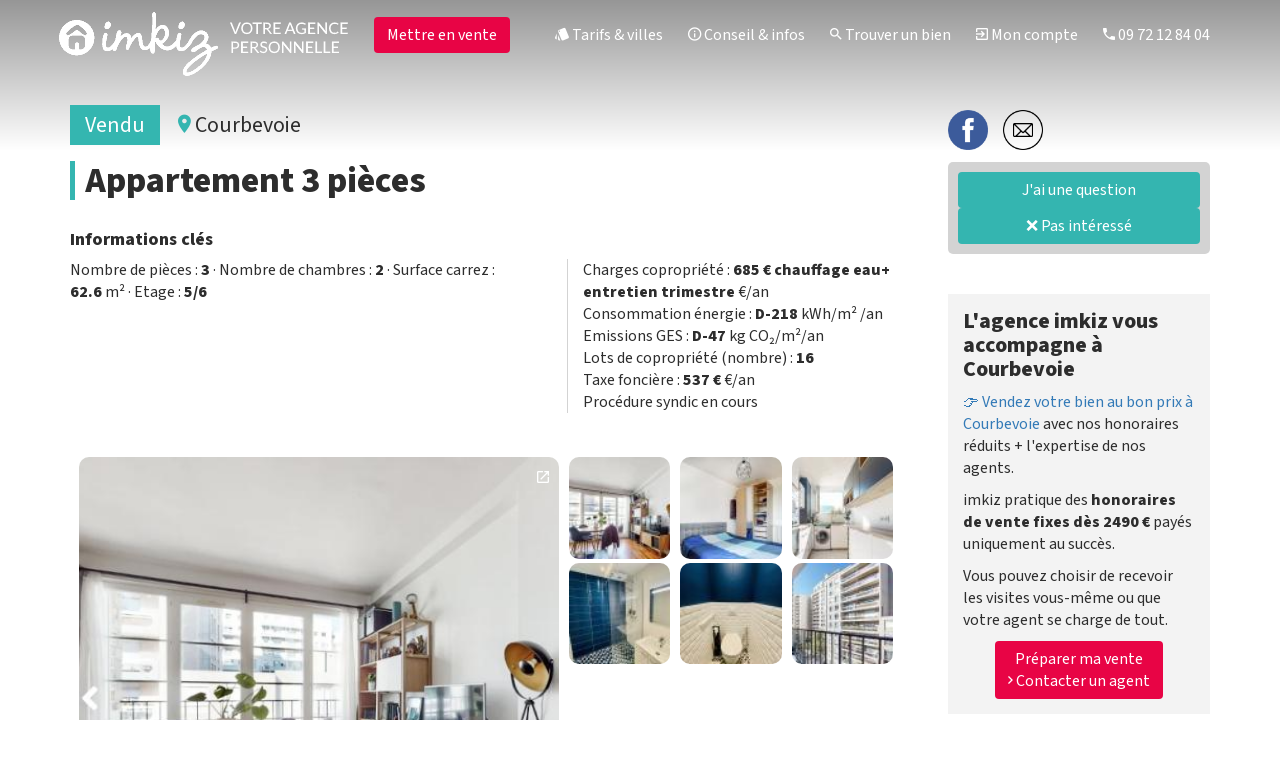

--- FILE ---
content_type: text/html; charset=UTF-8
request_url: https://www.imkiz.com/immo/x895aee6/a-vendre-appartement-courbevoie
body_size: 14018
content:
<!DOCTYPE html>
<html lang="fr" xmlns:og="http://ogp.me/ns#">
<head>
  <meta charset="utf-8">
  <meta http-equiv="X-UA-Compatible" content="IE=edge">
  <meta name="viewport" content="width=device-width, initial-scale=1">
    
  <title>Vente  à Courbevoie (92400) prix : nous contacter - Appartement </title>
  <meta property="og:locale" content="fr_FR" />
  <meta name="robots" content="index, follow">
  <meta name="google-site-verification" content="UUvtot2Gdjxycm4fEmaHfIat2pWF3fLEVXJ0Xtm09NE" />
  <meta property="fb:admins" content="100013981749243" />  
  
  <link rel="icon" type="image/png" href="https://www.imkiz.com/img/favicon.png" />
  <meta name="theme-color" content="#34B6B0"/>
  <!-- Agentid : none -->
  <!-- Partner : none -->


  
    <style>@font-face{font-family:'Source Sans 3';font-style:normal;font-weight:400;font-display:swap;src:url(https://fonts.gstatic.com/s/sourcesans3/v18/nwpBtKy2OAdR1K-IwhWudF-R9QMylBJAV3Bo8Ky461EN.ttf) format('truetype')}@font-face{font-family:'Source Sans 3';font-style:normal;font-weight:800;font-display:swap;src:url(https://fonts.gstatic.com/s/sourcesans3/v18/nwpBtKy2OAdR1K-IwhWudF-R9QMylBJAV3Bo8Kw47FEN.ttf) format('truetype')}@font-face{font-family:Material-Design-Iconic-Font;src:url('https://www.imkiz.com/fonts/Material-Design-Iconic-Font.woff2?v=2.2.0') format('woff2'),url('https://www.imkiz.com/fonts/Material-Design-Iconic-Font.woff?v=2.2.0') format('woff'),url('https://www.imkiz.com/fonts/Material-Design-Iconic-Font.ttf?v=2.2.0') format('truetype')}.col-md-6,.col-md-9,.col-sm-12,.col-sm-3,.col-sm-5,.col-sm-6,.col-sm-7,.col-xs-10,.col-xs-12,.col-xs-2,.col-xs-9{position:relative;min-height:1px;padding-right:15px;padding-left:15px}@-ms-viewport{width:device-width}.visible-lg,.visible-md,.visible-sm{display:none!important}.zmdi{display:inline-block;font:14px/1 Material-Design-Iconic-Font;font-size:inherit;text-rendering:auto;-webkit-font-smoothing:antialiased;-moz-osx-font-smoothing:grayscale}.zmdi-hc-2x{font-size:2em}.zmdi-close-circle-o:before{content:'\f134'}.zmdi-labels:before{content:'\f188'}.zmdi-search:before{content:'\f1c3'}.zmdi-sign-in:before{content:'\f1cc'}.zmdi-info-outline:before{content:'\f1f7'}.zmdi-phone:before{content:'\f2be'}.zmdi-facebook-box:before{content:'\f342'}.zmdi-instagram:before{content:'\f34f'}.zmdi-linkedin:before{content:'\f3f8'}html{font-family:sans-serif;-webkit-text-size-adjust:100%;-ms-text-size-adjust:100%}body{margin:0}nav{display:block}a{background-color:transparent}b{font-weight:700}h1{margin:.67em 0;font-size:2em}img{border:0}button,input{margin:0;font:inherit;color:inherit}button{overflow:visible}button{text-transform:none}button{-webkit-appearance:button}button::-moz-focus-inner,input::-moz-focus-inner{padding:0;border:0}input{line-height:normal}*{-webkit-box-sizing:border-box;-moz-box-sizing:border-box;box-sizing:border-box}:after,:before{-webkit-box-sizing:border-box;-moz-box-sizing:border-box;box-sizing:border-box}html{font-size:10px}body{font-family:"Helvetica Neue",Helvetica,Arial,sans-serif;font-size:14px;line-height:1.42857143;color:#333;background-color:#fff}button,input{font-family:inherit;font-size:inherit;line-height:inherit}a{color:#337ab7;text-decoration:none}img{vertical-align:middle}.img-responsive{display:block;max-width:100%;height:auto}.sr-only{position:absolute;width:1px;height:1px;padding:0;margin:-1px;overflow:hidden;clip:rect(0,0,0,0);border:0}h1,h2,h3{font-family:inherit;font-weight:500;line-height:1.1;color:inherit}h1,h2,h3{margin-top:20px;margin-bottom:10px}h1{font-size:36px}h2{font-size:30px}h3{font-size:24px}p{margin:0 0 10px}.text-left{text-align:left}.text-center{text-align:center}ul{margin-top:0;margin-bottom:10px}.container{padding-right:15px;padding-left:15px;margin-right:auto;margin-left:auto}@media (min-width:768px){.container{width:750px}}@media (min-width:992px){.container{width:970px}}@media (min-width:1200px){.container{width:1170px}}.row{margin-right:-15px;margin-left:-15px}.col-md-6,.col-md-9,.col-sm-12,.col-sm-3,.col-sm-4,.col-sm-5,.col-sm-6,.col-sm-7,.col-xs-10,.col-xs-12,.col-xs-2,.col-xs-9{position:relative;min-height:1px;padding-right:15px;padding-left:15px}.col-xs-10,.col-xs-12,.col-xs-2,.col-xs-9{float:left}.col-xs-12{width:100%}.col-xs-10{width:83.33333333%}.col-xs-9{width:75%}.col-xs-2{width:16.66666667%}@media (min-width:768px){.col-sm-12,.col-sm-3,.col-sm-4,.col-sm-5,.col-sm-6,.col-sm-7{float:left}.col-sm-12{width:100%}.col-sm-7{width:58.33333333%}.col-sm-6{width:50%}.col-sm-5{width:41.66666667%}.col-sm-4{width:33.33333333%}.col-sm-3{width:25%}.col-sm-offset-0{margin-left:0}}@media (min-width:992px){.col-md-6,.col-md-9{float:left}.col-md-9{width:75%}.col-md-6{width:50%}.col-md-offset-0{margin-left:0}}.form-control{display:block;width:100%;height:34px;padding:6px 12px;font-size:14px;line-height:1.42857143;color:#555;background-color:#fff;background-image:none;border:1px solid #ccc;border-radius:4px;-webkit-box-shadow:inset 0 1px 1px rgba(0,0,0,.075);box-shadow:inset 0 1px 1px rgba(0,0,0,.075)}.form-control::-moz-placeholder{color:#999;opacity:1}.form-control:-ms-input-placeholder{color:#999}.form-control::-webkit-input-placeholder{color:#999}.form-group{margin-bottom:15px}.btn{display:inline-block;padding:6px 12px;margin-bottom:0;font-size:14px;font-weight:400;line-height:1.42857143;text-align:center;white-space:nowrap;vertical-align:middle;-ms-touch-action:manipulation;touch-action:manipulation;background-image:none;border:1px solid transparent;border-radius:4px}.collapse{display:none}.nav{padding-left:0;margin-bottom:0;list-style:none}.nav>li{position:relative;display:block}.nav>li>a{position:relative;display:block;padding:10px 15px}.navbar{position:relative;min-height:50px;margin-bottom:20px;border:1px solid transparent}.navbar-collapse{padding-right:15px;padding-left:15px;overflow-x:visible;-webkit-overflow-scrolling:touch;border-top:1px solid transparent;-webkit-box-shadow:inset 0 1px 0 rgba(255,255,255,.1);box-shadow:inset 0 1px 0 rgba(255,255,255,.1)}.container>.navbar-collapse,.container>.navbar-header{margin-right:-15px;margin-left:-15px}.navbar-brand{float:left;height:50px;padding:15px;font-size:18px;line-height:20px}.navbar-brand>img{display:block}@media (min-width:768px){.navbar{border-radius:4px}.navbar-header{float:left}.navbar-collapse{width:auto;border-top:0;-webkit-box-shadow:none;box-shadow:none}.navbar-collapse.collapse{display:block!important;height:auto!important;padding-bottom:0;overflow:visible!important}.container>.navbar-collapse,.container>.navbar-header{margin-right:0;margin-left:0}.navbar>.container .navbar-brand{margin-left:-15px}.navbar-toggle{display:none}}.navbar-toggle{position:relative;float:right;padding:9px 10px;margin-top:8px;margin-right:15px;margin-bottom:8px;background-color:transparent;background-image:none;border:1px solid transparent;border-radius:4px}.navbar-toggle .icon-bar{display:block;width:22px;height:2px;border-radius:1px}.navbar-toggle .icon-bar+.icon-bar{margin-top:4px}.navbar-nav{margin:7.5px -15px}.navbar-nav>li>a{padding-top:10px;padding-bottom:10px;line-height:20px}@media (min-width:768px){.navbar-nav{float:left;margin:0}.navbar-nav>li{float:left}.navbar-nav>li>a{padding-top:15px;padding-bottom:15px}.navbar-right{float:right!important;margin-right:-15px}}.navbar-default{background-color:#f8f8f8;border-color:#e7e7e7}.navbar-default .navbar-brand{color:#777}.navbar-default .navbar-nav>li>a{color:#777}.navbar-default .navbar-toggle{border-color:#ddd}.navbar-default .navbar-toggle .icon-bar{background-color:#888}.navbar-default .navbar-collapse{border-color:#e7e7e7}.alert{padding:15px;margin-bottom:20px;border:1px solid transparent;border-radius:4px}.close{float:right;font-size:21px;font-weight:700;line-height:1;color:#000;text-shadow:0 1px 0 #fff;opacity:.2}button.close{-webkit-appearance:none;padding:0;background:0 0;border:0}.modal{position:fixed;top:0;right:0;bottom:0;left:0;z-index:1050;display:none;overflow:hidden;-webkit-overflow-scrolling:touch;outline:0}.modal-dialog{position:relative;width:auto;margin:10px}.modal-content{position:relative;background-color:#fff;-webkit-background-clip:padding-box;background-clip:padding-box;border:1px solid #999;border:1px solid rgba(0,0,0,.2);border-radius:6px;outline:0;-webkit-box-shadow:0 3px 9px rgba(0,0,0,.5);box-shadow:0 3px 9px rgba(0,0,0,.5)}.modal-body{position:relative;padding:15px}@media (min-width:768px){.modal-dialog{width:600px;margin:30px auto}.modal-content{-webkit-box-shadow:0 5px 15px rgba(0,0,0,.5);box-shadow:0 5px 15px rgba(0,0,0,.5)}#footer .col-liens{text-align:left!important;margin-top:25px!important}#footer a{line-height:25px!important}}@media (min-width:992px){.modal-lg{width:900px}}.clearfix:after,.clearfix:before,.container:after,.container:before,.nav:after,.nav:before,.navbar-collapse:after,.navbar-collapse:before,.navbar-header:after,.navbar-header:before,.navbar:after,.navbar:before,.row:after,.row:before{display:table;content:" "}.clearfix:after,.container:after,.nav:after,.navbar-collapse:after,.navbar-header:after,.navbar:after,.row:after{clear:both}.pull-right{float:right!important}.hidden{display:none!important}.visible-lg,.visible-md,.visible-sm,.visible-xs{display:none!important}.visible-xs-inline-block{display:none!important}@media (max-width:767px){.visible-xs{display:block!important}.visible-xs-inline-block{display:inline-block!important}}@media (min-width:992px) and (max-width:1199px){.visible-md{display:block!important}}@media (min-width:1200px){.visible-lg{display:block!important}}@media (min-width:768px) and (max-width:991px){.visible-sm{display:block!important}.hidden-sm{display:none!important}}@media (min-width:992px) and (max-width:1199px){.hidden-md{display:none!important}}@media (min-width:1200px){.hidden-lg{display:none!important}}:root{--underline-intrinsic-width:4;--underline-width:6;--underline-color:#34B6B0;--underline-cap-width:4px;--underline-offset-y:-2px;--underline-padding-x:0.12em}body{font-family:'Source Sans 3';font-size:16px;color:#2d2d2d}@media (max-width:1200px){body{font-size:18px!important}}h2{font-size:22px;font-weight:700}h2.ss_titre_bloc{font-size:2.3rem;font-weight:700;margin-bottom:10px;text-wrap:balance}h3{font-size:22px}.div-souligne a{text-decoration:underline}.btn{font-size:16px}@media (min-width:355px){.navbar-header{margin-right:0!important;margin-left:0!important}}.navbar-default .navbar-collapse{border-width:0!important}@media (max-width:767px){.hidden-xs{display:none!important}.navbar-right li{padding-left:20px}}.navbar-right li{font-size:16px}.vnt-signup{display:inline-block;padding:10px 30px;font-size:18px;color:#fff;font-weight:700;border:2px solid #e80445;box-shadow:3px 3px 10px 0 rgba(0,0,0,.08);perspective:1000px;z-index:1;position:relative;border-radius:5px}.vnt-signup:before{content:"";width:100%;height:100%;background:#e80445;position:absolute;top:0;left:0;z-index:-1;transform-origin:left center 0}.top-block{color:#fff}.top-block h1{font-size:46px;font-weight:700;margin-bottom:20px;margin-top:80px}.bgv{position:absolute;object-fit:cover;z-index:-1;left:0}.bgv,.top-block{width:100%;height:530px}.index-top{margin-top:80px}.top-block a{color:#fff}.d-block{display:inline-block;text-align:left}.top-block h3{font-weight:700;margin-top:10px;margin-bottom:0;font-size:24px}@media (max-width:437px){.xxs{display:inline-block}.index-top{margin-top:80px}}.headericons{width:76px;filter:invert(60%) sepia(69%) saturate(380%) hue-rotate(128deg) brightness(89%) contrast(95%)}#less-click{text-decoration:underline!important}@media (max-width:1200px){.top-block h1{font-size:2.2em}.bgv,.top-block{height:500px}.index-top{margin-top:55px}}@media (max-width:767px){.top-block h1{font-size:33px;margin-bottom:70px;margin-top:10px}.top-block h3{margin-top:10px;font-size:18px}.top-block img{object-position:72%}.bgv,.top-block{height:490px}.mt-10{margin-top:8px}.vnt-signup{font-size:16px}.index-top{margin-top:80px}}#footer .col-liens{text-align:center}#footer .col-liens .barre1{border-top:1px solid #fff;display:inline-block;margin-top:-20px}#footer .col-liens .barre1 ul{margin-bottom:25px}#footer .col-liens .barre1 li{width:auto;display:block}#footer .col-liens .barre1 li.visible-xs{margin:5px}#footer a{color:#fff;line-height:25px}#footer a{font-size:16px}h2.promo{font-size:20px;font-weight:700;margin-top:0;margin-bottom:0}@media screen and (max-width:767px){#footer .col-liens .barre1{margin-top:10px}.mt-10{margin-top:8px}}.bloc_title{font-weight:700;font-size:30px;text-align:center;margin-top:20px;padding-left:15px;padding-right:15px;text-wrap:balance}.mt-10{margin-top:10px}.white-color{color:#fff}#footer ul{list-style:none;padding-left:0}.btn-ikz{background:#34b5b0;color:#fff}.mt-minus{margin-top:-8px}@media (max-width:767px){.bloc_title{font-size:22px}input[type=email]{font-size:16px!important}.xs-btn{margin-left:20px;margin-top:4px}}.xxs{display:none}@media (max-width:437px){.xxs{display:inline-block}}.menu-top{position:fixed;width:100%;z-index:400}.logo-top{position:absolute;z-index:1000}.red-btn-ikz{background:#e80445;color:#fff}.navbar-default{background-color:transparent!important;border:0!important;padding-top:10px}.navbar-default .navbar-nav>li>a{color:#fff!important}.btn-hdr{font-size:16px;margin-top:7px}#menu-top .nav>li>a{padding-left:10px}@media (max-width:1200px){#menu-top .nav>li>a{padding:10px 6px!important}.btn-hdr{margin-top:-10px}#menu-top .navbar-default{padding-top:13px}}@media (max-width:991px){#menu-top .nav>li>a{padding:10px 3px!important}}@media (min-width:768px) and (max-width:991px){.img-tmp{width:110px!important;margin-top:6px}}@media (max-width:767px){#menu-top{min-height:62px}#menu-top .navbar-brand{padding:2px 5px!important}#menu-top .navbar{margin-bottom:0!important}#menu-top .navbar-default{padding-top:2px}#menu-top .nav>li>a{padding:10px 8px!important}}.img-left{float:left!important}#menu-top .navbar-default .navbar-toggle{background-color:#fff!important;margin-left:20px}</style>       

  
       

  
    <link rel="canonical" href="https://www.imkiz.com/immo/x895aee6/a-vendre-appartement-courbevoie" />
    <meta property="og:title" content="Appartement 3 pièces, Courbevoie" />
    <meta property="og:type" content="website" />
    <meta property="og:description" content="A COURBEVOIE Dans petite copropriété joli 3 pièces de 63m2 avec ascenseur au 5ième étage sur 6 situé cœur de ville à proximité de toutes les commodités. avec Balcon Cet appartement comprend ...">
    <meta name="description" content="A COURBEVOIE Dans petite copropriété joli 3 pièces de 63m2 avec ascenseur au 5ième étage sur 6 situé cœur de ville à proximité de toutes les commodités. avec Balcon Cet appartement comprend ...">
    <meta property="og:url" content="https://www.imkiz.com/immo/x895aee6/a-vendre-appartement-courbevoie" />
    <meta property="og:image" content="https://images.imkiz.com/4663/1591669883518560.jpg" />
    <meta property="og:image:secure_url" content="https://images.imkiz.com/4663/1591669883518560.jpg" />

    <meta name="twitter:image" content="https://images.imkiz.com/4663/1591669883518560.jpg" />
    <meta name="twitter:card" content="summary_large_image" />
    <meta name="twitter:description" content="A COURBEVOIE Dans petite copropriété joli 3 pièces de 63m2 avec ascenseur au 5ième étage sur 6 situé cœur de ville à proximité de toutes les commodités. avec Balcon Cet appartement comprend ..." />
    <meta name="twitter:title" content="Appartement 3 pièces, Courbevoie"/>

  
  
  <!--
   _           _    _
  (_)         | |  (_)
   _ _ __ ___ | | ___ ____
  | | '_ ` _ \| |/ / |_  /
  | | | | | | |   <| |/ /
  |_|_| |_| |_|_|\_\_/___|


  VOTRE AGENT IMMOBILIER
  HONORAIRES FIXES
  PAS DE COMMISSION EN %

  Envie de travailler pour nous ?
  Contactez nous : jobs[ à ]imkiz.com
  Des questions sur nos offres, notre concept ?
  contact[ à ]imkiz.com  -->

  
        <script async defer src="https://www.googletagmanager.com/gtag/js?id=G-YCHVVSEBKC"></script>
    <script async defer>
      window.dataLayer = window.dataLayer || [];
      function gtag(){dataLayer.push(arguments);}
      gtag('js', new Date());

      gtag('config', 'G-YCHVVSEBKC');

      gtag('consent', 'default', {
        'ad_storage': 'denied',
        'ad_user_data': 'denied',
        'ad_personalization': 'denied',
        'analytics_storage': 'granted'
      });

    </script>

        <script async defer type="text/javascript">
      var _paq = _paq || [];
      _paq.push(['trackPageView']);
      _paq.push(['enableLinkTracking']);
      _paq.push(['enableHeartBeatTimer', 10]);
      _paq.push(['trackVisibleContentImpressions']);
      (function() {
        var u = "//traffic.imkiz.com/";
        _paq.push(['setTrackerUrl', u+'piwik.php']);
        _paq.push(['setSiteId', '1']);
        var d=document, g=d.createElement('script'), s=d.getElementsByTagName('script')[0];
        g.type='text/javascript'; g.async=true; g.defer=true; g.src=u+'piwik.js'; s.parentNode.insertBefore(g,s);
      })();
    </script>

            <script async defer type="text/javascript">
        (function(c,l,a,r,i,t,y){
            c[a]=c[a]||function(){(c[a].q=c[a].q||[]).push(arguments)};
            t=l.createElement(r);t.async=1;t.src="https://www.clarity.ms/tag/"+i;
            y=l.getElementsByTagName(r)[0];y.parentNode.insertBefore(t,y);
        })(window, document, "clarity", "script", "78qg72a6kx");
    </script>
    
        <script async defer>(function(w,d,t,r,u){var f,n,i;w[u]=w[u]||[],f=function(){var o={ti:"56373687"};o.q=w[u],w[u]=new UET(o),w[u].push("pageLoad")},n=d.createElement(t),n.src=r,n.async=1,n.onload=n.onreadystatechange=function(){var s=this.readyState;s&&s!=="loaded"&&s!=="complete"||(f(),n.onload=n.onreadystatechange=null)},i=d.getElementsByTagName(t)[0],i.parentNode.insertBefore(n,i)})(window,document,"script","//bat.bing.com/bat.js","uetq");</script> 

  
    <script async defer type="text/javascript" src="https://www.imkiz.com/js/tp.widget.bootstrap.min.js">
  </script>
  
<link rel="preconnect" href="https://fonts.googleapis.com">
<link rel="preload" href="https://fonts.googleapis.com/css2?family=Source+Sans+3:wght@400;800&display=swap" as="style" onload="this.onload=null;this.rel='stylesheet'">
<noscript><link rel="stylesheet" href="https://fonts.googleapis.com/css2?family=Source+Sans+3:wght@400;800&display=swap"></noscript>
<link rel="preload" href="/css/material-design-iconic-font.min.css" as="style" onload="this.onload=null;this.rel='stylesheet'">
<noscript><link rel="stylesheet" href="/css/material-design-iconic-font.min.css"></noscript>

<link rel="preload" href="/front/css/bootstrap.min.css" as="style" onload="this.onload=null;this.rel='stylesheet'">
<noscript><link rel="stylesheet" href="/front/css/bootstrap.min.css"></noscript>
<link rel="preload" href="/front/css/style.min.css" as="style" onload="this.onload=null;this.rel='stylesheet'">
<noscript><link rel="stylesheet" href="/front/css/style.min.css"></noscript>
<link rel="preload" href="https://ajax.googleapis.com/ajax/libs/jqueryui/1.11.4/themes/smoothness/jquery-ui.css" as="style" onload="this.onload=null;this.rel='stylesheet'">
<noscript><link rel="stylesheet" href="https://ajax.googleapis.com/ajax/libs/jqueryui/1.11.4/themes/smoothness/jquery-ui.css"></noscript>





  <link  href="/css/nanogallery2.min.css" rel="stylesheet" type="text/css">


</head>
<body>


  
<div id="menu-top" class="menu-top">
  <div class="container">
    <div id="top-header" class="row">
          <a href="https://www.imkiz.com/">
      <div class="logo-top hidden-xs">
        <img class="logo-home img-left img-tmp" src="https://www.imkiz.com/img/ikz-logo-lg.png" width="167" alt="imkiz : votre agent immobilier sans commission en %">
        <img class="logo-home hidden-sm hidden-md" src="https://www.imkiz.com/img/ikz-txt-lg.png" alt="imkiz : votre agent immobilier sans commission en %">
      </div>
      </a>
    
    <nav class="navbar navbar-right navbar-default">
      <div class="container">

        <div class="navbar-header">

          <a class="navbar-brand visible-xs-inline-block" href="javascript:void(0)" title="votre votre agent immobilier sans commission en %">
            <img onclick="javascript:location.href = 'https://www.imkiz.com/'" src="https://www.imkiz.com/img/ikz-logo-xs.png" alt="imkiz : votre agent immobilier sans commission en %" id="small_logo" class="img-left logo-home" width="108" height="48">
            <img onclick="javascript:location.href = 'https://www.imkiz.com/'" class="logo-home txt-logo hidden" src="https://www.imkiz.com/img/ikz-txt-xs.png" alt="imkiz : votre agence immobilière en ligne 100% proche de vous" width="87" height="48">
          </a>

          <button id="menu-btn" type="button" class="navbar-toggle collapsed pull-right" data-toggle="collapse" data-target="#bs-example-navbar-collapse-1" aria-expanded="false">
            <span class="sr-only">Toggle navigation</span>
            <span class="icon-bar"></span>
            <span class="icon-bar"></span>
            <span class="icon-bar"></span>
          </button>

          <span id="load-btn" class="hidden-xxl hidden-xl hidden-lg hidden-md hidden-sm pull-right"></span>

        </div>
        <input type="hidden" id="rg" value="0"  data-logme="0" data-signup="0" />

        <div class="collapse navbar-collapse" id="bs-example-navbar-collapse-1">
          <ul class="nav navbar-nav navbar-right">

                                        <li><a style="padding-top: 0px;" href='https://www.imkiz.com/vente-immobiliere-sans-commission'><button class="btn red-btn-ikz btn-hdr xs-btn mt-minus" style="margin-right: 20px; transition: opacity 250ms; opacity: 100;" onclick="trackTransversal('header');">Mettre en vente</button></a> </li>
            
            <li><a href="https://www.imkiz.com/agence-immobiliere-prix-fixe" title="Vente immobilière à prix fixe sans commission en % partout en France"><i class="zmdi zmdi-labels"></i> Tarifs & villes</a></li>
            <li><a href="https://www.imkiz.com/conseils" title="Nos conseils pour vendre ou louer son bien rapidement"><i class="zmdi zmdi-info-outline"></i> Conseil & infos</a></li>
            <li><a href="https://www.imkiz.com/recherche-annonce-immobiliere" title="chercher un bien"><i class="zmdi zmdi-search"></i> Trouver un bien</a></li>
            <li><a href="https://www.imkiz.com/connexion"><i class="zmdi zmdi-sign-in"></i> Mon compte</a></li>

            <li class="hidden-sm"><a href="tel:09 72 12 84 04"><i class="zmdi zmdi-phone hidden-sm"></i>  09 72 12 84 04</a></li>
          </ul>
        </div>
      </div>
    </nav>
    
</div>
</div>
</div><script>

    var image_root = 'https://images.imkiz.com/4663/';
    var open_video = false;

    function gtag_report_conversion(url) {
      var callback = function () {
        if (typeof(url) != 'undefined') {
          window.location = url;
        }
      };
      gtag('event', 'conversion', {
          'send_to': 'AW-1071445292/3iU0CPm7k84DEKzq8_4D',
          'event_callback': callback
      });
      return false;
    }


var btoken = 'hDlZ1BDjWBzYey3_j1gu_R5g_0ukbZiCEEaWsLIn82logHIF3oh3GC10s4qy-5k';</script>

<link rel="stylesheet" href="/front/css/style_annonces.css">
<script type="application/ld+json">
    {"@context":"https://schema.org","@type":"Offer","name":"Appartement 3 pièces","description":"A COURBEVOIE Dans petite copropriété  joli 3 pièces de 63m2 avec ascenseur au 5ième étage sur 6  situé cœur de ville à proximité de toutes les commodités. avec Balcon\n\nCet appartement comprend :\n-une entrée distribuée en étoile avec rangements\n-un toilette séparé  \n-une cuisine équipée et aménagée indépendante  exposée sud-est\n-deux chambres de 11m² exposées sud-est donnant sur jardin\n-une salle d'eau avec douche \n-un salon salle à manger de 20 m²  donnant sur une terrasse de  4m² exposé nord-ouest\n\nPour compléter vous disposez d'une une cave de 5 m²  \n\nLes plus de ce bien sont : \n- l'appartement est  traversant en étage élevé donc très lumineux \n- pas de travaux ,la cuisine, la salle d'eau et les WC ont été refaits en 2019\n- pose d'un nouveau parquet en septembre 2022\n\nLe Chauffage et eau chaude collectifs (au gaz) disposant de compteurs individuels pour l'eau.\n\nUn Jardin  est accessible à l'ensemble de la copropriété.\n\nIl se situe :\n-à proximité immédiate école élémentaire Jean de La Fontaine et du Lycée Lucie Aubrac.\n- stations de bus à 100m. Parkings publics à 200m. \n-nombreux commerces à proximité dont la halle de marché Charras. \n-situé à 10 min de marche de l'esplanade de La Defense ou de l'Ile de la Grande Jatte.\n-Parc Diderot à proximité, Monoprix Courbevoie à côté, Bowling et, square de l'hôtel de ville à 5 min.","url":"https://www.imkiz.com/immo/x895aee6/a-vendre-appartement-courbevoie","price":"Nous contacter","priceCurrency":"EUR","availability":"https://schema.org/ForSale","validFrom":"2023-01-09 12:33:57","businessFunction":"https://schema.org/ForSale","itemOffered":{"@type":"Apartment","name":"Appartement 3 pièces","description":"A COURBEVOIE Dans petite copropriété  joli 3 pièces de 63m2 avec ascenseur au 5ième étage sur 6  situé cœur de ville à proximité de toutes les commodités. avec Balcon\n\nCet appartement comprend :\n-une entrée distribuée en étoile avec rangements\n-un toilette séparé  \n-une cuisine équipée et aménagée indépendante  exposée sud-est\n-deux chambres de 11m² exposées sud-est donnant sur jardin\n-une salle d'eau avec douche \n-un salon salle à manger de 20 m²  donnant sur une terrasse de  4m² exposé nord-ouest\n\nPour compléter vous disposez d'une une cave de 5 m²  \n\nLes plus de ce bien sont : \n- l'appartement est  traversant en étage élevé donc très lumineux \n- pas de travaux ,la cuisine, la salle d'eau et les WC ont été refaits en 2019\n- pose d'un nouveau parquet en septembre 2022\n\nLe Chauffage et eau chaude collectifs (au gaz) disposant de compteurs individuels pour l'eau.\n\nUn Jardin  est accessible à l'ensemble de la copropriété.\n\nIl se situe :\n-à proximité immédiate école élémentaire Jean de La Fontaine et du Lycée Lucie Aubrac.\n- stations de bus à 100m. Parkings publics à 200m. \n-nombreux commerces à proximité dont la halle de marché Charras. \n-situé à 10 min de marche de l'esplanade de La Defense ou de l'Ile de la Grande Jatte.\n-Parc Diderot à proximité, Monoprix Courbevoie à côté, Bowling et, square de l'hôtel de ville à 5 min.","address":{"@type":"PostalAddress","postalCode":"92400","addressLocality":"Courbevoie","addressRegion":"Île-de-France","addressCountry":"FR"},"geo":{"@type":"GeoCoordinates","latitude":"48.8927494","longitude":"2.2549373"},"numberOfRooms":"3","numberOfBedrooms":"2","image":"https://images.imkiz.com/4663/1591669883518560.jpg","floorSize":{"@type":"QuantitativeValue","value":"63","unitCode":"MTK"}},"seller":{"@type":"RealEstateAgent","name":"imkiz","address":{"@type":"PostalAddress","postalCode":"92400","addressLocality":"Courbevoie","addressRegion":"Île-de-France","addressCountry":"FR"},"telephone":null,"email":""}}</script>
<div id="presentation" class="immo">
</div>

<div class="container myFnt immo">
    <div class="row">

                <div class="col-xs-12 col-sm-12 col-md-8 col-lg-9">
                        <div class="row">

                <!-- Adresse du Bien -->
                <div class="col-lg-7 col-md-8 col-sm-8 col-xs-12">

                    <span class="f1 spn-bg-ikz">Vendu</span> &nbsp;<span class="f1 pt-6 xs-mt-10"> &nbsp; <i class="zmdi zmdi-pin" style="color:#34B5B0;"></i> Courbevoie</span><br>                </div>

                <div class="col-xs-12">
                    <div style="margin-top:10px; border-left: 5px solid #34B5B0; padding-left: 10px"><h1 class="annonce-title"><b>Appartement 3 pièces</b></h1></div>                </div>
            </div>

            <!-- Détails et Charges du Bien -->
            <div class="row mt-10">

                <!-- Détails -->
                <h4 style="padding-left: 15px;"><b>Informations clés</b>
                                    </h4>
                <div class="col-sm-7 f5" >
                    Nombre de pièces : <b>3</b> · Nombre de chambres : <b>2</b> · Surface carrez : <b>62.6</b>&nbsp;m² · Etage : <b>5/6</b>                                    </div>

                <!-- Charges -->
                <div class="col-sm-5 xs-mt-10 f5 trait">
                    Charges copropriété : <b>685 € chauffage eau+ entretien trimestre</b>&nbsp;€/an<br>Consommation énergie : <b>D-218</b>&nbsp;kWh/m²
/an<br>Emissions GES : <b>D-47</b>&nbsp;kg CO₂/m²/an<br>Lots de copropriété (nombre) : <b>16</b><br>Taxe foncière : <b>537 €</b>&nbsp;€/an<br>Procédure syndic en cours<br>                </div>
            </div>

            <br><br class="hidden-xs">

            

            <!-- IMAGES-->
            <div class="row img-ctnt text-right">
                <div class="col-md-7 text-center gmi1 img-ctnr" style="margin-bottom: 15px;">
                    
                    <div class="coin hidden-xs">
                        <i class="zmdi zmdi-open-in-new"></i>
                    </div>
                    <a id="view" href="#nanogallery/slide/0/1">
                        <img width="100%"
                             height="100%"
                             src="https://images.imkiz.com/4663/1591669883518560.jpg"
                             class="mb-4 mimg gmi"
                             id="showi"
                             data-name=""
                             data-k="1"
                             alt=""
                             style="border-radius: 10px; background-color: #EEEEEE;">
                    </a>         

                </div>

                <div class="col-md-5" style="padding-left: 0px !important; margin-bottom: 15px;">
                                                    <div class="col-xs-3 col-md-4 text-center col-pd-2 im1">
                                    <img width="96" height="96" class="mb-4 my-img" src="https://images.imkiz.com/4663/thumbs/1591669883518560.jpg" style="border-radius: 10px; background-color: #EEEEEE; width: 100%; height: 100%;" data-nom="1591669883518560.jpg" data-description="" data-k="1">
                                </div>
                                                                <div class="col-xs-3 col-md-4 text-center col-pd-2 im2">
                                    <img width="96" height="96" class="mb-4 my-img" src="https://images.imkiz.com/4663/thumbs/3491669883505953.jpg" style="border-radius: 10px; background-color: #EEEEEE; width: 100%; height: 100%;" data-nom="3491669883505953.jpg" data-description="" data-k="2">
                                </div>
                                                                <div class="col-xs-3 col-md-4 text-center col-pd-2 im3">
                                    <img width="96" height="96" class="mb-4 my-img" src="https://images.imkiz.com/4663/thumbs/285166988351230.jpg" style="border-radius: 10px; background-color: #EEEEEE; width: 100%; height: 100%;" data-nom="285166988351230.jpg" data-description="" data-k="3">
                                </div>
                                <div class="clearfix visible-md visible-lg"></div>                                <div class="col-xs-3 col-md-4 text-center col-pd-2 im4">
                                    <img width="96" height="96" class="mb-4 my-img" src="https://images.imkiz.com/4663/thumbs/961669100198731.jpg" style="border-radius: 10px; background-color: #EEEEEE; width: 100%; height: 100%;" data-nom="961669100198731.jpg" data-description="" data-k="4">
                                </div>
                                <div class="clearfix visible-xs visible-sm"></div>                                <div class="col-xs-3 col-md-4 text-center col-pd-2 im5">
                                    <img width="96" height="96" class="mb-4 my-img" src="https://images.imkiz.com/4663/thumbs/3391669100261692.jpg" style="border-radius: 10px; background-color: #EEEEEE; width: 100%; height: 100%;" data-nom="3391669100261692.jpg" data-description="" data-k="5">
                                </div>
                                                                <div class="col-xs-3 col-md-4 text-center col-pd-2 im6">
                                    <img width="96" height="96" class="mb-4 my-img" src="https://images.imkiz.com/4663/thumbs/841669883521577.jpg" style="border-radius: 10px; background-color: #EEEEEE; width: 100%; height: 100%;" data-nom="841669883521577.jpg" data-description="" data-k="6">
                                </div>
                                <div class="clearfix visible-md visible-lg"></div>                </div>
            </div>

            <div id="slide" class="hidden" data-nanogallery2>
                                            <a class="nano1" href="https://images.imkiz.com/4663/originals/1591669883518560.jpg" data-ngthumb="https://images.imkiz.com/4663/thumbs/1591669883518560.jpg" ></a>
                                                        <a class="nano2" href="https://images.imkiz.com/4663/originals/3491669883505953.jpg" data-ngthumb="https://images.imkiz.com/4663/thumbs/3491669883505953.jpg" ></a>
                                                        <a class="nano3" href="https://images.imkiz.com/4663/originals/285166988351230.jpg" data-ngthumb="https://images.imkiz.com/4663/thumbs/285166988351230.jpg" ></a>
                                                        <a class="nano4" href="https://images.imkiz.com/4663/originals/961669100198731.jpg" data-ngthumb="https://images.imkiz.com/4663/thumbs/961669100198731.jpg" ></a>
                                                        <a class="nano5" href="https://images.imkiz.com/4663/originals/3391669100261692.jpg" data-ngthumb="https://images.imkiz.com/4663/thumbs/3391669100261692.jpg" ></a>
                                                        <a class="nano6" href="https://images.imkiz.com/4663/originals/841669883521577.jpg" data-ngthumb="https://images.imkiz.com/4663/thumbs/841669883521577.jpg" ></a>
                                        </div>

            <input type="hidden" id="nbk" value="6">

            <br class="hidden-xs">

            
            <!-- Partie DESCRIPTION -->
            <div class="row mt-10">
                <div class="col-xs-12 f5" style="text-align: justify;">
                    <div style="padding: 10px; background-color: #fafafa; white-space: pre-line;">A COURBEVOIE Dans petite copropriété  joli 3 pièces de 63m2 avec ascenseur au 5ième étage sur 6  situé cœur de ville à proximité de toutes les commodités. avec Balcon

Cet appartement comprend :
-une entrée distribuée en étoile avec rangements
-un toilette séparé  
-une cuisine équipée et aménagée indépendante  exposée sud-est
-deux chambres de 11m² exposées sud-est donnant sur jardin
-une salle d'eau avec douche 
-un salon salle à manger de 20 m²  donnant sur une terrasse de  4m² exposé nord-ouest

Pour compléter vous disposez d'une une cave de 5 m²  

Les plus de ce bien sont : 
- l'appartement est  traversant en étage élevé donc très lumineux 
- pas de travaux ,la cuisine, la salle d'eau et les WC ont été refaits en 2019
- pose d'un nouveau parquet en septembre 2022

Le Chauffage et eau chaude collectifs (au gaz) disposant de compteurs individuels pour l'eau.

Un Jardin  est accessible à l'ensemble de la copropriété.

Il se situe :
-à proximité immédiate école élémentaire Jean de La Fontaine et du Lycée Lucie Aubrac.
- stations de bus à 100m. Parkings publics à 200m. 
-nombreux commerces à proximité dont la halle de marché Charras. 
-situé à 10 min de marche de l'esplanade de La Defense ou de l'Ile de la Grande Jatte.
-Parc Diderot à proximité, Monoprix Courbevoie à côté, Bowling et, square de l'hôtel de ville à 5 min.</div>
                </div>
            </div>

            <span class="hidden-sm hidden-lg hidden-xl"></span>

                        
                            <div class="row f4">
                    <!-- MAP du bien -->
                    <div class="col-xs-12 xs-mt-10">
                    <br>
                    <img width='100%' style='border-radius: 10px;' src='https://maps.googleapis.com/maps/api/staticmap?center=48.8927494,2.2549373&zoom=16&size=600x200&scale=2&maptype=roadmap&style=feature:poi|visibility:off&center=48.8927494,2.2549373&key=AIzaSyBp-pQlEIk2xX-5fPqT69nFwkOoxI1tPbY' title='Vue environnante'>                    <small>Vue de proximité. Contactez-nous pour l'emplacement exact</small>
                    </div>
                </div>
            
            
            
                                    <div>
                <p class="f5" style="margin-top: 10px; padding: 10px; background-color: #eeeeee; border-radius: 10px;">🗺️ <a href='/recherche-annonce-immobiliere/rech/48,8927494_2,2549373_Courbevoie_1_0_0_50_0' rel='nofollow noopener noreferrer'>Voir d'autres annonces similaires à proximité</a></p>
            </div>
            
        
        </div>

                <div class="col-xs-12 xs-mt-10 col-sm-12 col-md-4 col-lg-3 flex-container rightside">

                        <!-- Boutons Partager -->
            <div id="partager" class="form-inline">

                <a href="http://www.facebook.com/share.php?u=https%3A%2F%2Fwww.imkiz.com%2Fimmo%2Fx895aee6%2Fa-vendre-appartement-courbevoie"
                   target="_blank">
                    <img src="https://www.imkiz.com/front/img/facebook.png"
                         width='40' alt="Partager sur Facebook" />
                </a>
                &nbsp;

                <span class="hidden-xs">&nbsp;</span>
                <!-- Envoi par e-mail -->
                <a href="mailto:?subject=Une annonce qui peut vous intéresser &body=Bonjour, %0D%0A%0D%0AJ&#039;ai trouvé cette annonce. %0D%0AVoici le lien : https://www.imkiz.com/immo/x895aee6/a-vendre-appartement-courbevoie %0D%0A%0D%0A Bonne journée"
                   rel="nofollow"
                   title="Envoyer par mail"
                   onclick="javascript:_paq.push(['trackEvent', 'partageBien', 'mail']);">
                    <img class="" src="https://www.imkiz.com/img/envelope-outlined.png" width='40'/> <!-- my-icon -->
                </a>

                
                <br>
                <br>
            </div>
            
        
                        <div id="immo-footer" class="vfooter" data-token="x895aee6">
            <button id="immo-footer-main-close" class="close hidden" style="padding-right: 10px;">&times;</button>
            <div id="immo-footer-main" class="col">

                
                <div class="row immo-footer-buttons">
                                        <button id="if-btn-quest" class="footer-ctrl btn btn-ikz pull-left">
                        <span class="desktop-text">J'ai une question</span>
                        <span class="mobile-text">Question ?</span>
                    </button>
                    <button id="if-btn-noint" class="footer-ctrl btn btn-ikz pull-right">
                        <span class="desktop-text">❌ Pas intéressé</span>
                        <span class="mobile-text">Pas intéressé</span>
                    </button>
                </div>
                <div id="immo-footer-cpl" class="hidden-immo-cpl">
                    <div class="row text-left" style="margin: 0px; padding: 5px 12px; font-size: 16px;">
                        <span id="txt">txt</span>
                    </div>
                    <div class="row" style="margin: 0px; padding: 0px 10px;">
                        <input id="immo-footer-txt" class="immo-footer-form" type="text">
                    </div>
                                        <div class="row text-left" style="margin: 0px; padding: 5px 12px; font-size: 16px;">
                        Vos coordonnées pour vous recontacter :
                    </div>
                    <div class="row" style="margin: 0px; padding: 0px 10px; display: flex; align-items: center;">
                        <span style="margin-right: 10px;">Email&nbsp;:</span><input id="immo-footer-email" class="immo-footer-form" type="text">
                    </div>
                    <div class="row" style="margin: 0px; padding: 0px 10px; display: flex; align-items: center;">
                        <span style="margin-right: 10px;">Tél&nbsp;:</span><input id="immo-footer-tel" class="immo-footer-form" type="text">
                    </div>
                                        <div class="row" style="margin: 0px; padding: 5px 10px;">
                        <button id="immo-footer-close" class="btn red-btn-ikz pull-left">Fermer</button>            
                        <button id="immo-footer-send" class="btn btn-ikz pull-right" disabled>Envoyer</button>
                    </div>
                </div>
            </div>
        </div>
        
        <span class="hidden-xs"></span>
        <div class='bottombox'><h3>L'agence imkiz vous accompagne à Courbevoie</h3><p><a href='https://www.imkiz.com/agence-immobiliere-prix-fixe/ile-de-france/hauts-de-seine/courbevoie'>👉 Vendez votre bien au bon prix à Courbevoie</a> avec nos honoraires réduits + l'expertise de nos agents.</p>
        <p>imkiz pratique des <b>honoraires de vente fixes dès 2490&nbsp;€</b> payés uniquement au succès.</p><p>Vous pouvez choisir de recevoir les visites vous-même ou que votre agent se charge de tout.</p><div style='text-align: center;'><a href='/inscription/vente'><button class='btn red-btn-ikz' onclick='trackTransversal("100")'>Préparer ma vente<br><i class='zmdi zmdi-chevron-right'></i> Contacter un agent</button></a></div></div>        <div class='col-xs-12 trustpilot_onboard' style='height: 28px; width: 100%; color: #000000; text-align: center; font-size: 14px;'>
							<span class='hidden-xs' style='padding: 0px 5px 0px 5px;'>Nos clients témoignent</span>
							<span class='hidden-xs' style='font-size: 22px; padding: 0px 5px 0px 5px;'>Excellent</span><a href='https://fr.trustpilot.com/review/www.imkiz.com?utm_medium=trustbox&utm_source=Horizontal' target='_blank'><img src='/front/img/trustpilot_ratings_5stars.svg' alt='imkiz est noté 4,8 sur 5 sur Trustpilot' style='height: 24px; vertical-align: text-bottom; padding: 0px 5px 0px 5px;'></a><span class='hidden-xs' style='padding: 0px 5px 0px 5px;'>4,8 sur 5 basé sur 691 avis</span><a href='https://fr.trustpilot.com/review/www.imkiz.com?utm_medium=trustbox&utm_source=Horizontal' target='_blank'><img src='/front/img/trustpilot_brandmark_gr-blk.svg' alt='La page imkiz sur Trustpilot' style='height: 20px; vertical-align: sub; padding: 0px 5px 0px 5px;'></a></div>        </div>
    </div>
</div>

<form id="frm" action="" method="post">
    <input type="hidden" name="cli" value="0" />
    <input type="hidden" name="page" value="&lt;span class=&quot;f1&quot;&gt;&amp;nbsp;&lt;i class=&quot;zmdi zmdi-pin&quot; style=&quot;color:#34B5B0;&quot;&gt;&lt;/i&gt; Courbevoie&lt;/span&gt;&lt;br&gt;&lt;div style=&quot;border-left: 5px solid #34B5B0; padding-left: 10px&quot;&gt;&lt;h1 class=&quot;annonce-title&quot;&gt;&lt;b&gt;Appartement 3 pi&egrave;ces&lt;/b&gt;&lt;/h1&gt;&lt;/div&gt;&lt;div class=&quot;row&quot;&gt;
                                    &lt;div class=&quot;col-xs-5&quot; &gt;Nombre de pi&egrave;ces : &lt;b&gt;3&lt;/b&gt; &middot; Nombre de chambres : &lt;b&gt;2&lt;/b&gt; &middot; Surface carrez : &lt;b&gt;62.6&lt;/b&gt;&amp;nbsp;m&sup2; &middot; Etage : &lt;b&gt;5/6&lt;/b&gt;&lt;br&gt;&lt;/div&gt;
                                &lt;div class=&quot;col-xs-5 trait&quot;&gt;Charges copropri&eacute;t&eacute; : &lt;b&gt;685 &euro; chauffage eau+ entretien trimestre&lt;/b&gt;&amp;nbsp;&euro;/an&lt;br&gt;Consommation &eacute;nergie : &lt;b&gt;D-218&lt;/b&gt;&amp;nbsp;kWh/m&sup2;
/an&lt;br&gt;Emissions GES : &lt;b&gt;D-47&lt;/b&gt;&amp;nbsp;kg CO₂/m&sup2;/an&lt;br&gt;Lots de copropri&eacute;t&eacute; (nombre) : &lt;b&gt;16&lt;/b&gt;&lt;br&gt;Taxe fonci&egrave;re : &lt;b&gt;537 &euro;&lt;/b&gt;&amp;nbsp;&euro;/an&lt;br&gt;Proc&eacute;dure syndic en cours&lt;br&gt;&lt;/div&gt;&lt;/div&gt;" />
    <input type="hidden" name="img" value="&lt;div class=&quot;col-xs-5 text-center&quot;&gt;
                                                &lt;div class=&quot;une-img&quot;&gt;
                                                    &lt;img src=&quot;https://images.imkiz.com/4663/1591669883518560.jpg&quot; height=&quot;190&quot; class=&quot;mb-10&quot; /&gt;&lt;br&gt;
                                                    &lt;span class=&quot;ln-100&quot;&gt;&lt;/span&gt;
                                                &lt;/div&gt;
                                            &lt;/div&gt;&lt;div class=&quot;col-xs-5 text-center&quot;&gt;
                                                &lt;div class=&quot;une-img&quot;&gt;
                                                    &lt;img src=&quot;https://images.imkiz.com/4663/3491669883505953.jpg&quot; height=&quot;190&quot; class=&quot;mb-10&quot; /&gt;&lt;br&gt;
                                                    &lt;span class=&quot;ln-100&quot;&gt;&lt;/span&gt;
                                                &lt;/div&gt;
                                            &lt;/div&gt;&lt;div class=&quot;clearfix&quot; style=&quot;margin-bottom: 240px&quot;&gt;&lt;/div&gt;&lt;div class=&quot;col-xs-5 text-center&quot;&gt;
                                                &lt;div class=&quot;une-img&quot;&gt;
                                                    &lt;img src=&quot;https://images.imkiz.com/4663/285166988351230.jpg&quot; height=&quot;190&quot; class=&quot;mb-10&quot; /&gt;&lt;br&gt;
                                                    &lt;span class=&quot;ln-100&quot;&gt;&lt;/span&gt;
                                                &lt;/div&gt;
                                            &lt;/div&gt;&lt;div class=&quot;col-xs-5 text-center&quot;&gt;
                                                &lt;div class=&quot;une-img&quot;&gt;
                                                    &lt;img src=&quot;https://images.imkiz.com/4663/961669100198731.jpg&quot; height=&quot;190&quot; class=&quot;mb-10&quot; /&gt;&lt;br&gt;
                                                    &lt;span class=&quot;ln-100&quot;&gt;&lt;/span&gt;
                                                &lt;/div&gt;
                                            &lt;/div&gt;&lt;div class=&quot;clearfix&quot; style=&quot;margin-bottom: 240px&quot;&gt;&lt;/div&gt;&lt;div class=&quot;col-xs-5 text-center&quot;&gt;
                                                &lt;div class=&quot;une-img&quot;&gt;
                                                    &lt;img src=&quot;https://images.imkiz.com/4663/3391669100261692.jpg&quot; height=&quot;190&quot; class=&quot;mb-10&quot; /&gt;&lt;br&gt;
                                                    &lt;span class=&quot;ln-100&quot;&gt;&lt;/span&gt;
                                                &lt;/div&gt;
                                            &lt;/div&gt;&lt;div class=&quot;col-xs-5 text-center&quot;&gt;
                                                &lt;div class=&quot;une-img&quot;&gt;
                                                    &lt;img src=&quot;https://images.imkiz.com/4663/841669883521577.jpg&quot; height=&quot;190&quot; class=&quot;mb-10&quot; /&gt;&lt;br&gt;
                                                    &lt;span class=&quot;ln-100&quot;&gt;&lt;/span&gt;
                                                &lt;/div&gt;
                                            &lt;/div&gt;&lt;div class=&quot;clearfix&quot; style=&quot;margin-bottom: 240px&quot;&gt;&lt;/div&gt;" />
    <input type="hidden" name="ctnt" value="&lt;div style=&quot;padding: 10px; background-color: #fafafa;&quot;&gt;A COURBEVOIE Dans petite copropri&eacute;t&eacute;  joli 3 pi&egrave;ces de 63m2 avec ascenseur au 5i&egrave;me &eacute;tage sur 6  situ&eacute; c&oelig;ur de ville &agrave; proximit&eacute; de toutes les commodit&eacute;s. avec Balcon

Cet appartement comprend :
-une entr&eacute;e distribu&eacute;e en &eacute;toile avec rangements
-un toilette s&eacute;par&eacute;  
-une cuisine &eacute;quip&eacute;e et am&eacute;nag&eacute;e ind&eacute;pendante  expos&eacute;e sud-est
-deux chambres de 11m&sup2; expos&eacute;es sud-est donnant sur jardin
-une salle d&#039;eau avec douche 
-un salon salle &agrave; manger de 20 m&sup2;  donnant sur une terrasse de  4m&sup2; expos&eacute; nord-ouest

Pour compl&eacute;ter vous disposez d&#039;une une cave de 5 m&sup2;  

Les plus de ce bien sont : 
- l&#039;appartement est  traversant en &eacute;tage &eacute;lev&eacute; donc tr&egrave;s lumineux 
- pas de travaux ,la cuisine, la salle d&#039;eau et les WC ont &eacute;t&eacute; refaits en 2019
- pose d&#039;un nouveau parquet en septembre 2022

Le Chauffage et eau chaude collectifs (au gaz) disposant de compteurs individuels pour l&#039;eau.

Un Jardin  est accessible &agrave; l&#039;ensemble de la copropri&eacute;t&eacute;.

Il se situe :
-&agrave; proximit&eacute; imm&eacute;diate &eacute;cole &eacute;l&eacute;mentaire Jean de La Fontaine et du Lyc&eacute;e Lucie Aubrac.
- stations de bus &agrave; 100m. Parkings publics &agrave; 200m. 
-nombreux commerces &agrave; proximit&eacute; dont la halle de march&eacute; Charras. 
-situ&eacute; &agrave; 10 min de marche de l&#039;esplanade de La Defense ou de l&#039;Ile de la Grande Jatte.
-Parc Diderot &agrave; proximit&eacute;, Monoprix Courbevoie &agrave; c&ocirc;t&eacute;, Bowling et, square de l&#039;h&ocirc;tel de ville &agrave; 5 min.&lt;/div&gt;" />
</form>


<div id="ikz-footer">
    </div>

    <!-- The modal -->
    <div id="modal-promo" class="modal" style="z-index: 10000;">
        <div class="modal-dialog modal-lg">
            <div class="modal-content">
                <div class="modal-body">
                    <button type="button" class="close close-promo-modal" data-dismiss="modal"><i class="zmdi zmdi-close-circle-o"></i></button>
                    <br>
                    <div class="row">
                        <div class="col-sm-6 vcenter">
                            <div><h2 class='promo'>imkiz, votre agence immobilière en ligne + votre agent de proximité, toujours 100% disponibles pour faire avancer votre projet !</h2><br/>
<p class='promo'>Agence 100% en ligne et à prix fixe <b>dès 2490&nbsp;€</b> c'est plus de réactivité et un prix plus attractif pour trouver un acquéreur rapidement.<br/><br/>Laissez vos coordonnées et recevez régulièrement les dernières informations sur le marché immobilier.</p>                            </div>
                            <div class="row mt-10">
                                <div class="col-sm-12">
                                    <div class="alert text-center myFnt promo-alert hidden">
                                        <span class="span-promo"></span>
                                    </div>
                                </div>
                                <div class="col-xs-9 prm">
                                    <div class="form-group">
                                        <input type="email" class="form-control p-mail" placeholder="Votre adresse e-mail" value="" data-page="immo" />
                                    </div>
                                </div>
                                <div class="col-xs-2 prm">
                                    <button type="button" class="btn btn-ikz btn-promo">OK</button>
                                </div>
                            </div>
                        </div>
                        <div class="col-sm-5 vcenter">
                            <div class="pull-right">
                                <img class="img-responsive lazyload" data-src="/front/img/promo.jpg" alt="Promotion">
                            </div>
                        </div>
                    </div>
                    <a href="javascript:void(0)" class="close-promo close-promo-modal" data-dismiss="modal">Pas maintenant</a>
                </div>
            </div>
        </div>
    </div>

    <div id="footer" >
        <div class="container">
            <div class="row">
                                    <div class="col-xs-12 visible-xs text-center">
                        <img class="lazyload" data-src="https://www.imkiz.com/img/Imkiz_Logo_small_front.png" alt="Agence immobilière en ligne 100% proche de vous" width="122" height="51">
                    </div>
                    <div class="col-xs-12 col-sm-3 col-liens visible-xs"> <!-- Mobile -->
                        <div class="barre1">
                            <ul>
                                <li class="visible-xs"><a href="https://www.imkiz.com/faq" title="aide et information sur votre vente ou mise en location" rel="nofollow">FAQ</a></li>
                                <li class="visible-xs"><a href="https://www.imkiz.com/mentions" rel="nofollow">Conditions générales</a></li>
                                <li class="visible-xs"><a href="https://www.imkiz.com/contact" rel="nofollow">Contact</a></li>
                            </ul>
                            <ul>
                                <li class="visible-xs"><a href="https://www.imkiz.com/offres" title="Détail de nos offres et tarifs à prix fixes">🏷️ Nos tarifs en détail</a></li>
                                <li class="visible-xs"><a href="https://www.imkiz.com/estimation" title="Estimation immobilière gratuite partout en France">Estimation immobilière gratuite</a></li>
                                <li class="visible-xs"><a href="https://www.imkiz.com/financement" title="Simulez votre emprunt et diminuez vos mensualités">Simulation de financement gratuite en ligne</a></li>
                                <li class="visible-xs"><a href="https://www.imkiz.com/blog-immobilier" title="Notre blog pour réussir l'immobilier">Notre blog pour réussir l'immobilier</a></li>
                                <li class="visible-xs"><a href="https://www.imkiz.com/blog-immobilier/videos" title="Toutes nos vidéos sur l'immobilier">▶️ Nos analyses et conseils en vidéo</a></li>
                                <li class="visible-xs"><a href="https://www.imkiz.com/agents-independants" title="imkiz recrute des mandataires indépendants">🤝🏡 Devenez agent immobilier imkiz</a></li>
                            </ul>
                            <ul>
                                <li class="visible-xs"><a href="https://www.imkiz.com/conseils/vendeur" title="Conseils pour vendre son bien rapidement et simplement">Conseils pour une vente simple et rapide</a></li>
                                <li class="visible-xs"><a href="https://www.imkiz.com/conseils/vendeur/vendre-bien-immobilier/comment-vendre-bien-immobilier" title="Les différentes étapes de la vente immobilière">Les étapes de la vente immobilière</a></li>
                                <li class="visible-xs"><a href="https://www.imkiz.com/conseils/vendeur/diagnostics-immobiliers-vente" title="Le diagnostics pour une vente immobilière">Les diagnostics pour une vente</a></li>
                                <li class="visible-xs"><a href="https://www.imkiz.com/conseils/vendeur/compromis-vente-immobiliere/promesse-vente-immobilier" title="La promesse de vente et ses conséquences">La promesse de vente immobilière</a></li>
                            </ul>
                            <ul>
                                <li class="visible-xs"><a href="https://www.facebook.com/imkizimmo" target="_blank" title="Contactez votre agent immobilier imkiz directement sur facebook"><i class="zmdi zmdi-facebook-box zmdi-hc-2x"></i></a>&nbsp;&nbsp;
                                <a href="https://www.linkedin.com/company/imkiz" target="_blank" title="Retrouvez toute l'actualité de l'agence immobilière en ligne imkiz sur LinkedIn"><i class="zmdi zmdi-linkedin zmdi-hc-2x"></i></a>&nbsp;&nbsp;
                                <a href="https://www.instagram.com/imkizimmo" target="_blank" title="Retrouvez toute l'actualité de l'agence immobilière en ligne imkiz sur Instagram"><i class="zmdi zmdi-instagram zmdi-hc-2x"></i></a></li>
                            </ul>
                            <ul>
                                <li class="visible-xs white-color">09 72 12 84 04</li>
                                <li class="visible-xs white-color">Lun - sam : 9h00 - 19h30<br></li>
                            </ul>
                        </div>
                    </div>

                    <div class="col-sm-3 col-liens hidden-xs">
                        <div class="barre1">
                            <ul>
                                <li><a href="https://www.imkiz.com/faq" title="aide et information sur votre vente ou mise en location" rel="nofollow">FAQ</a></li>
                                <li><a href="https://www.imkiz.com/mentions" rel="nofollow">Conditions générales</a></li>
                                <li><a href="https://www.imkiz.com/contact" rel="nofollow">Contact</a></li>
                            </ul>                        
                        </div>
                    </div>                
                    <div class="col-sm-3 col-liens hidden-xs">
                        <div class="barre1">
                            <ul>
                                <li><a href="https://www.imkiz.com/offres" title="Détail de nos offres et tarifs à prix fixes">🏷️ Nos tarifs en détail</a></li>
                                <li><a href="https://www.imkiz.com/estimation" title="Estimation immobilière gratuite partout en France">Estimation immobilière gratuite</a></li>
                                <li><a href="https://www.imkiz.com/financement" title="Faites une simulation de financement et réduisez vos mensualités">Simulation de financement immobilier</a></li>
                                <li><a href="https://www.imkiz.com/blog-immobilier" title="Notre blog pour réussir l'immobilier">Notre blog pour réussir l'immobilier</a></li>
                                <li><a href="https://www.imkiz.com/blog-immobilier/videos" title="Toutes nos vidéos sur l'immobilier">▶️ Nos analyses et conseils en vidéo</a></li>
                                <li><a href="https://www.imkiz.com/agents-independants" title="imkiz recrute des mandataires indépendants">🤝🏡 Devenez agent immobilier imkiz</a></li>                            
                            </ul>
                        </div>
                    </div>
                    <div class="col-sm-3 col-liens hidden-xs">
                        <div class="barre1">
                            <ul>
                                <li><a href="https://www.imkiz.com/conseils" title="Conseils pour vendre son bien rapidement et simplement">Conseils pour une vente simple et rapide</a></li>
                                <li><a href="https://www.imkiz.com/conseils/vendeur/vendre-bien-immobilier/comment-vendre-bien-immobilier" title="Les différentes étapes de la vente immobilière">Les étapes de la vente immobilière</a></li>
                                <li><a href="https://www.imkiz.com/conseils/vendeur/diagnostics-immobiliers-vente" title="Le diagnostics pour une vente immobilière">Les diagnostics pour une vente</a></li>
                                <li><a href="https://www.imkiz.com/conseils/vendeur/compromis-vente-immobiliere/promesse-vente-immobilier" title="La promesse de vente et ses conséquences">La promesse de vente immobilière</a></li>
                            </ul>
                        </div>
                    </div>
                    <div class="col-sm-3 text-center hidden-xs">
                        <ul><li><a href="javascript:void(0)">09 72 12 84 04</a></li>
                            <li><a href="javascript:void(0)">Lun - sam : 9h00 - 19h30<br></a></li>
                            <li><br></li>
                            <li><a href="https://www.facebook.com/imkizimmo" target="_blank" title="Contactez votre agent immobilier imkiz directement sur facebook"><i class="zmdi zmdi-facebook-box zmdi-hc-2x"></i></a>&nbsp;&nbsp;
                                <a href="https://www.linkedin.com/company/imkiz" target="_blank" title="Retrouvez toute l'actualité de l'agence immobilière en ligne imkiz sur LinkedIn"><i class="zmdi zmdi-linkedin zmdi-hc-2x"></i></a>&nbsp;&nbsp;
                                <a href="https://www.instagram.com/imkizimmo" target="_blank" title="Retrouvez toute l'actualité de l'agence immobilière en ligne imkiz sur Instagram"><i class="zmdi zmdi-instagram zmdi-hc-2x"></i></a></li>                        
                        </ul>
                    </div>
                            </div>
        </div>
    </div>
<div class="overlay"></div>

<script src="https://ajax.googleapis.com/ajax/libs/jquery/1.11.3/jquery.min.js"></script>
<script src="https://ajax.googleapis.com/ajax/libs/jqueryui/1.11.4/jquery-ui.min.js"></script>
<script src="https://www.imkiz.com/front/js/bootstrap.min.js"></script>

<script type="text/javascript">
    $(window).load(function() {
        var btnBandeau,
            isHidden = (derniere_position_de_scroll_connue == 0) ? 'hidden' : '';
                    btnBandeau = '<a href=\'' + site_root + 'vente-immobiliere-sans-commission\'><button onclick="trackTransversal(\'header\');" class="btn red-btn-ikz xs-red-btn xs-mt-8 '+ isHidden +'" style="transition: opacity 250ms; opacity: 0;">Mettre en vente</button></a>'
                $('#load-btn').html(btnBandeau);
    });
</script>
<script type="text/javascript" src="https://www.imkiz.com/js/front-footer.js" defer></script>


    
    <script>

        function initMap() {
            var lat = 48.8927494;
            var lng = 2.2549373;
            var z = 17;
            var geocoder = new google.maps.Geocoder();
            var infowindow = new google.maps.InfoWindow;


            var mapDiv = document.getElementById('mapBien');
            var map = new google.maps.Map(mapDiv, {
                center: {lat: lat, lng: lng},
                zoom: z
            });
            var marker = new google.maps.Marker({
                map: map,
                title    : "Le bien",
                anchorPoint: new google.maps.Point(0, -29)
            });
            marker.setPosition({lat:lat,  lng: lng});
            marker.setVisible(true);
        }

    </script>
        <script  type="text/javascript" src="https://www.imkiz.com/js/jquery.nanogallery2.js"></script>
    <script type="text/javascript" src="https://maps.googleapis.com/maps/api/js?v=3.exp&libraries=places&key=AIzaSyA0_NGV0r_Te3i4ix-ds0OBn1qPKIHQjvM&callback=initMap"></script>


<script src="https://www.imkiz.com/js/immo.js" async></script><script type="text/javascript" src="https://www.imkiz.com/js/promoOn.js"></script>
        <script src="/front/js/lazysizes.min.js" async></script>
        <script type="text/javascript">

        function trackTransversal(id) {
                        let urlSegments = window.location.href.split('/');
            gtag('event', 'transversal', {'imkiz_button_id': id, 'imkiz_section_origin': urlSegments[3], 'imkiz_page_origin': urlSegments[urlSegments.length - 1]});
        }

    </script>
  </body>
</html>

--- FILE ---
content_type: text/css
request_url: https://www.imkiz.com/front/css/style.min.css
body_size: 7001
content:
:root {--underline-intrinsic-width: 4;--underline-width: 6;--underline-color: #34B6B0;--underline-cap-width: 4px;--underline-offset-y: -2px;--underline-padding-x: 0.12em;}.headingU {display: inline;--underline-width-scale: calc(var(--underline-width) / var(--underline-intrinsic-width));padding: 0 calc(var(--underline-padding-x) + calc(var(--underline-cap-width) * var(--underline-width-scale)));box-decoration-break: clone;background-repeat: no-repeat;color: #000000;background-image: linear-gradient(180deg, var(--underline-color), var(--underline-color));background-position-x: calc(var(--underline-cap-width) * var(--underline-width-scale)), 0, 100%;background-position-y: calc(100% - var(--underline-offset-y) * -1);background-size: calc(100% - calc(var(--underline-cap-width) * var(--underline-width-scale) * 2)) calc(var(--underline-width) * 1px), auto calc(var(--underline-width) * 1px), auto calc(var(--underline-width) * 1px);}.headingU--2 {--underline-width: 8;--underline-offset-y: -2px;}.clear{clear:both;}body{font-family: 'Source Sans 3';font-size: 16px;color: #2d2d2d;}@media (max-width: 1200px) {body {font-size: 18px !important;}}@media (max-width: 575.98px) {.bloc-offres {margin: 0 15px;}.xsnopadding {padding: 0px;}}h1.titre{font-size: 30px;color: #2d2d2d;text-shadow: 0px 1px 2px rgba(0, 0, 0, 0.8);text-align: center;}h2 {font-size: 22px;font-weight: bold;}h2.titre_bloc{color: #848484;font-weight: bold;font-size: 26px;text-align: center;margin-top: 0;}h2.ss_titre_bloc{font-size: 2.3rem;font-weight: bold;margin-bottom: 10px;text-wrap: balance;}h3 {font-size: 22px;}h3.titre{color:#2d2d2d;text-shadow: 0px 1px 2px rgba(0, 0, 0, 0.8);}.last-pin {font-size: 23px;color: #34B5B0 !important;}div-souligne {text-align: center;}.souligne, .div-souligne a {text-decoration: underline;}.souligne:hover, .div-souligne a:hover {text-decoration: none;color: white;}.btn {font-size: 16px;}@media (416px <= width <= 767px) {.cnt-ofr-large {display: none};}@media not (416px <= width <= 767px) {.cnt-ofr-long {display: none};}.row.spaced {margin-top: 30px;margin-bottom: 30px;}.card-img-top {width: 100%;}.card {padding: 0px;margin: 0px;border-radius: 0px;border-color: lightgray;border-style: solid;border-width: 1px;background-color: white;}.card p {font-size: 16px;}.card h5 {font-size: 18px;font-weight: bold;}@media (min-width: 768px) and (max-width: 991px){.card-body h4 {font-size: 16px;}}.sharesocial {text-align: right;margin-top: 1em;}.p15 {padding: 15px;}.v15 {padding: 15px;}@media (max-width: 767px){.v15 {padding: 0px;}}.panel-title {font-size: 18px;}.bottombox {padding: 15px;background-color: #f3f3f3;margin-top: 30px;}.bottombox p {text-align: left;}.bottombox h3 {text-align: left;margin-top: 0px;font-weight: bold;}.bottombox ul {text-align: left;}.carousel-control {background-image: none !important;color: #34B6B0;opacity: 1;}.carousel-control:hover {color: #e80445;}.carousel-control:focus {color: rgb(45, 45, 45);}#modalConnexion button.btn{background:#34B6B0;color:#fff;}#modalConnexion .signin a{color:#2d2d2d;text-decoration: underline;}#header{background:#f6f6f6;}#header .navbar.navbar-default{margin-bottom: 0;background:#F6F6F6;}#header .navbar-brand.visible-xs-inline-block{padding-top: 2px;padding-bottom: 2px;}#header #small_logo{height: 48px;}#header .navbar-default .navbar-nav>li>a{color:#2d2d2d;}#header .navbar-default .navbar-nav>li>a i{width: 20px;text-align: center;}#header .navbar-default .navbar-nav>li>a i.zmdi-plus{width: 4px;font-size: 12px;vertical-align: top;}#header .navbar-default .navbar-nav>li.login>a,.div-transac i{color:#34B6B0;}@media (min-width: 355px){.navbar-header {margin-right: 0px !important;margin-left: 0px !important;}}.xs-mt-8 {margin-top: 8px !important;}#header .navbar-header a.lien_mobile{float: right;}#header .navbar-header a.lien_mobile.connect{background: #34B6B0;color: #fff;border-radius: 4px;padding: 5px 10px;margin: 9px;}#header .navbar-header a.lien_mobile.phone{background: #d0d0d0;color: #2d2d2d;border-radius: 4px;padding: 5px 10px;margin: 9px;}#header .logoHome img {margin-top: -8px;}.navbar-default .navbar-collapse {border-width: 0px !important;}@media (max-width: 767px){.navbar-right li {padding-left: 20px;}}.navbar-right li {font-size: 16px;}.navbar-toggle .icon-bar {transition: all 500ms ease-in-out;}.x:nth-of-type(2) {transition: all 500ms ease-in-out;transform: rotate(-35deg) translateX(-3px) translateY(-2px);transform-origin: top right;width: 22px;}.x:nth-of-type(3) {transition: all 500ms ease-in-out;transform-origin: center;width: 0;}.x:nth-of-type(4) {transition: all 500ms ease-in-out;transform: rotate(35deg) translateX(-2px) translateY(2px);transform-origin: bottom right;width: 22px;}#presentation{background-position: center center !important;background-size: cover !important;position: relative;width: 100%;}#presentation.container {position: absolute;z-index: 3;}#presentation.offres {background-image:url(../img/bg_titre_offres.jpg);background-position: center center !important;background-size: cover !important;padding-top: 60px;}#presentation.inter {padding-top: 105px;padding-bottom: 100px;}#presentation h1 {color:#fff;font-size: 36px;text-align: center;font-weight: bold;margin-top: 0;}@media (max-width: 567px) {#presentation h1 {font-size: 30px;}}#presentation h3{color:#d4d4d4;font-size: 11px;text-align: center;font-weight: lighter;margin-top: 0;}form.addr_bien input{font-size: 12px;box-shadow: none;}form.addr_bien button{background: #34B5B0;color:#fff;width: 100%;display: block;}form.addr_bien button:hover{background: #149892;color: #fff;}#presentation.advice h2{color:#fff;font-size: 20px;}.div-advice h2 {text-align: left;}@media (max-width: 767px){.div-advice h2 {font-size: 24px;;}}.uppertitle {text-wrap: balance;}.loc-signup,.vnt-signup{display: inline-block;padding: 10px 30px;font-size: 18px;color: #fff;font-weight: bold;border: 2px solid #E80445;box-shadow: 3px 3px 10px 0 rgba(0, 0, 0, 0.08);perspective: 1000px;z-index: 1;position: relative;border-radius: 5px;}.loc-signup:before,.vnt-signup:before{content: "";width: 100%;height: 100%;background: #E80445;position: absolute;top: 0;left: 0;z-index: -1;transform-origin: left center 0;transition: all 0.3s ease 0s;}.loc-signup:hover:before,.vnt-signup:hover:before{transform: rotateY(95deg);}.loc-signup:hover,.vnt-signup:hover{color: #E80445;background-color: white;}.top-block{color: white;}.top-block h1{font-size: 46px;font-weight: bold;margin-bottom: 20px;margin-top: 80px}.bgv {position: absolute;object-fit: cover;z-index: -1;left: 0px;}.top-block,.bgv{width: 100%;height: 530px;}.index-top {margin-top: 80px}.top-block strike,.top-block a{color: white;}.d-block{display: inline-block;text-align: left;}.top-block h3{font-weight: bold;margin-top: 10px;margin-bottom: 0px;font-size: 24px;}.top-block h2{margin-bottom: 30px;}.faqhome {margin-left:10%;margin-right: 10%;margin-top: 10px;}.msfaqhome {vertical-align: text-bottom;}.xxs{display: none;}@media (max-width: 437px){.xxs{display: inline-block;}.index-top {margin-top: 80px}}.img-left{float: left !important;}.headericons {width: 76px;filter: invert(60%) sepia(69%) saturate(380%) hue-rotate(128deg) brightness(89%) contrast(95%);}#offre{background-color: #eaeaea;background-position: center center !important;background-size: cover !important;}#blog-extrait{background-color: #D7D7D7;}.blogcard {display: flex;justify-content: center;margin-bottom: 20px;margin-top: 15px;}.bloc-home {padding-top: 20px;padding-bottom: 20px;}#argumentaire .point1 i, #offre .point1 i, #comment .point1 i{color:#34B6B0;}#argumentaire .point2 i, #offre .point2 i, #comment .point2 i{color:#34B6B0;}#argumentaire .point3 i, #offre .point3 i, #comment .point3 i{color:#34B6B0;}#offre .btn-start{background:#34B6B0;color:#fff;cursor: pointer;margin:15px auto 0;display: block;}#offre .btn-start:hover {background: #149892;}#comment .unpoint .ss_titre_bloc{margin: 10px 0 0;display: inline-block;}#comment form.addr_bien{margin-top: 15px;}#more-click, #less-click {text-decoration: underline !important;}.text-click {padding-top: 8px;}.text-click-visc {padding-top: 16px;}.text-click-mel {padding-top: 16px;}@media (max-width: 1200px) {.text-click {padding-top: 4px;}.text-click-visc {padding-top: 8px;}.top-block h1{font-size: 2.2em;}.top-block h2{font-size: 26px;}.top-block,.bgv{height: 500px;}.index-top {margin-top: 55px}.logo-home1 {width: 14vw;}}@media (max-width: 991px) {.text-click {padding-top: 2px;}.text-click-visc {padding-top: 12px;}}@media (max-width: 767px) {.text-click {padding-top: 6px;}.top-block h1{font-size: 33px;margin-bottom: 70px;margin-top: 10px}.top-block h3{margin-top: 10px;font-size: 18px;}.top-block h2{font-size:19px;}.top-block img{object-position: 72% }.top-block, .bgv{height: 490px;}.mt-10{margin-top: 8px;}.loc-signup,.vnt-signup{font-size: 16px;}.index-top {margin-top: 80px}}@media (max-width: 454px) {.text-click-visc, .text-click-mel {padding-top: 6px;}}@media (max-width: 352px) {.text-click-visc, .text-click-mel {padding-top: 3px;}}.smallprints {display: inline-block;font-size: 14px;padding-top: 30px;}@media (min-width: 768px) {#footer .col-liens{text-align: left !important;margin-top: 25px !important;}#footer .col-liens .logoblack{margin-top: -25px !important;}#footer .text-right{text-align: right !important;}#footer a{line-height: 25px !important;}#footer .copy{margin-top: 30px !important;}}#footer{background:#2d2d2d;padding-top: 30px;padding-bottom: 70px;}#footer .col-liens{text-align: center;}#footer .col-liens .barre{border-top: solid 1px #fff;display: inline-block;padding-top: 10px;}#footer .col-liens .barre1{border-top: solid 1px #fff;display: inline-block;margin-top: -20px;}#footer .col-liens .barre1 ul{margin-bottom: 25px;}#footer .col-liens .barre li, #footer .col-liens .barre1 li{width: auto;display: block;}#footer .col-liens .barre1 li.visible-xs {margin: 5px;}#footer .text-right{text-align: center;}#footer a, #bandeau-footer a{color:#fff;line-height: 25px;}#footer .copy{margin-top: 15px;color:#6e6e6e;}#footer .copy a{color:#6e6e6e;}#footer .copy a u{color:#a0a0a0;}#footer a{font-size: 16px;}#modalConnexion .modal-header span {font-size: larger;font-weight: bold;}#modalConnexion hr {border: 0.2px solid #3d5b99;}.div-in-cnx {font-size: 13.1px;padding-top: 8px;}.div-in-cnx a {color: #2d2d2d;text-decoration: underline;}#m {width: 80%;margin-left: auto;margin-right: auto;margin-bottom: 10px }#b {color: white;margin-bottom: 10px }@media screen and (max-width: 767px){#footer .col-liens .barre1{margin-top: 10px;}}h2.promo {font-size: 20px;font-weight: bold;margin-top: 0px;margin-bottom: 0px;}.faq {padding-top: 30px;}#presentation.faq{background-image:url(../img/bg_faq.jpg);}.list_rubique {padding-top: 30px;}.list_rubique a{color:#333;display: block;padding: 9px 9px 8px;cursor: pointer;}.list_rubique a.active{color:#333;background: #F6F6F6;}.list_rubique a i.zmdi{display: none;}.list_rubique a.active i.zmdi{display: inline-block;}.panel-group.faq .panel-default{border: none;}.panel-group.faq .panel-default>.panel-heading{background: #F6F6F6;border: none;border-radius: 0;}.panel-group.faq .panel-default>.panel-heading+.panel-collapse>.panel-body{border-top: 0;text-align: left;}.panel-group.faq .panel+.panel{margin-top: 15px;}@media screen and (max-width: 767px) {#presentation.faq{height: 240px;}}#presentation.mnl{background-image:url(../img/bg_mentions.jpg);}.list_rubique a{color:#333;display: block;padding: 9px 9px 8px;cursor: pointer;}.list_rubique a.active{color:#333;background: #F6F6F6;}.list_rubique a i.zmdi{display: none;}.list_rubique a.active i.zmdi{display: inline-block;}@media screen and (max-width: 767px) {#presentation.mnl{height: 240px;}}#presentation.ofr{background-image:url(../img/bg_titre_offres.jpg);}.list_rubique a{color:#333;display: block;padding: 9px 9px 8px;cursor: pointer;}.list_rubique a.active{color:#333;background: #F6F6F6;}.list_rubique a i.zmdi{display: none;}.list_rubique a.active i.zmdi{display: inline-block;}.myTab {width: 80%;display: inline-block;padding: 10px;}.myTab .tv{color: #34B6B0;font-weight: bold;font-size: 30px;border: 2px solid white;}.myTab .tdv{background-color: #34B6B0;color: white;font-size: 20px;border: 2px solid white;border-collapse: collapse;padding: 10px;width: 33%;}.myTab .td1{background-color: #e8f8f7;color:#34B6B0;padding: 10px;font-size: 16px;}.myTab .tl{color: #E8B10C;font-weight: bold;font-size: 30px;}.myTab .tdl{background-color: #E8B10C;color: white;font-size: 20px;border: 2px solid white;border-collapse: collapse;padding: 10px;width: 10%;}.myTab .td2{background-color: #fdf5df;color:#7f7f7f;padding: 5px;font-size: 16px;vertical-align: top;}#comment h3{font-size: 24px;font-weight: bold;}#comment p, #comment li{font-size: 16px;}@media screen and (max-width: 767px) {#presentation.ofr, #presentation.expat {height: 240px;}.myTab {width: 100%;}.myTab .tl, .myTab .tv{font-size: 26px;}}#presentation.contact{background-image:url(../img/contact_bg.jpg);}.myH1{font-size: 28px;margin: 10px 0;color:#34B5B0;font-weight: bold;}.myCtnr{background-color: #d9d9d9;padding: 10px;margin-bottom: 10px;border-radius: 5px;}.myTd{padding-left: 10px;font-size: 18px;}@media screen and (max-width: 767px) {#presentation.contact{height: 240px;}.myCtnr{margin-top: 10px;}}.b_div #b{color: black;}.txt-justify{text-align: justify;}.mt-20 {margin-top: 20px;}.etiquette {line-height: 50%;}@media screen and (max-width: 767px) {.mt-10{margin-top: 8px;}.mt-35{margin-top: 10px;}}.cpt{transform:scale(0.88);-webkit-transform:scale(0.88);transform-origin:0 0;-webkit-transform-origin:0 0;}@media screen and (max-width: 767px){.cpt{transform:scale(0.78);-webkit-transform:scale(0.78);transform-origin:0 0;-webkit-transform-origin:0 0;}}.nav-ftr{margin-top: -30px;}.p {margin: auto;display: block;width: 60px;height: 60px;}.p1{width: 85%;max-width: 130px;}@media screen and (max-width: 991px) {.p1{margin-top: 25px;}}.fnt{font-weight: bold;}@media (max-width: 767px) {.hv_title {margin-top: 40px;}}#ikz-footer {position: fixed;width: 100%;bottom: 0;z-index: 500;color: white;}#bc{background-color: rgba(48, 48, 48, 0.95);width: 100%;padding-top: 10px;padding-bottom: 10px;position: fixed;bottom: 0;}.btnc, .btnd, .btns {background: #34B5B0;color: white;}.btnc:hover, .btnd:hover,.btns:hover {background: #149892;color: #fff;}.footer-a:link, .footer-a:hover, .footer-a:active, .footer-a:visited, .footer-a {color: white;}#bandeau-footer{background-color: #34B5B0;width: 100%;padding-top: 6px;padding-bottom: 6px;position: fixed;bottom: 0;}.on-bc{bottom: 100px;}.no-bc{bottom: 0;}#bandeau-footer table{width: 100%;}#bandeau-footer table tr td.louer {width: 95px;padding-left: 20px;padding-right: 10px;}#bandeau-footer table tr td.vendre {width: 85px;padding-left: 10px;padding-right: 5px;}#bandeau-footer table tr td.apl {text-align: right;padding-right:10px;}#bandeau-footer .num {font-size: 16px;font-weight: bold;}.btnd{display: inline-block;font-size: 18px;;}@media screen and (max-width: 767px) {.btnd{font-size: 16px;;}}.myTab td ul li:before, .tbl td ul li:before {content: "\2713";margin-left: -1em;margin-right: .100em;}.myTab td ul, .tbl td ul {padding-left: 20px;text-indent: 2px;list-style: none;list-style-position: outside;}#presentation.location{background-image:url(../img/bg_titre_location.jpg);}.iconlist {list-style-type: none;padding: 0;margin: 0;}.illustration-gauche {overflow: hidden;padding-left: 80px;}.illustration-gauche .pic {float: left;margin-left: -80px;}.tbl {border-collapse: collapse;border: 1px solid black;}.tbl td {padding: 10px;border: 1px solid black;}.tbl img {width: 60px;}.ci {width: 100px;}.stars-com-div{text-align: right;}@media screen and (max-width: 767px) {.tbl img {width: 100px;}.ci {width: 100px;}.stars-com-div{text-align: center;}}@media screen and (max-width: 400px) {.ci {width: 100px;}}.post-load1 .divswipe {margin-bottom: 0px;}.bs-example .carousel{padding: 20px;}.bs-example{}.locationH h2, .offresH h2 {font-size: 30px;font-weight: bold;text-align: left;}.uli div, .bdr-left {font-size: 16px;border-left: 1px solid;padding-left: 10px;}.td2 .uli a, .tab-td .uli a {color: #7f7f7f;}.td1 .uli a {color: #34B6B0;}@media (max-width: 767px) {.locationH h2, .offresH h2 {font-size: 22px;}.uli div, .bdr-left{font-size: 11px;}}.chk-ul {padding-left: 20px;text-indent: 2px;list-style: none;list-style-position: outside;color: #7f7f7f;text-align: left;display:inline-block;}.chk-ul li:before, .chk-ul li:before {content: "\2713";margin-left: -1em;margin-right: .100em;}.detail-title {color: #34B6B0;padding-bottom: 5px }.txt-center{text-align: center !important;}@media (min-width: 768px) {.mt-sm-8 {margin-top: 8px;}}.subtitle-separator {width:70px;height:5px;margin:7px auto 0;background-color:#34B6B0;text-align:center;border:0 }.price-loc {font-weight: bold;font-size: 36px;}.btn-responsive {white-space: normal !important;word-wrap: break-word;}.tab-tbl {border-radius: 10px;border: 1px solid lightgray;border-collapse: unset;}.prdc-container {display: flex;flex-wrap: wrap;justify-content: center;align-items: center;gap: 20px;}.prdc {flex: 0 1 340px;}.prd {width: 100%;max-width: 340px;margin-top: 20px;margin-bottom: 20px;}.loc-tbl {width: 100%;box-shadow: 0 4px 8px 0 rgba(0, 0, 0, 0.2), 0 6px 20px 0 rgba(0, 0, 0, 0.19);}.tab-tbl-loc-1 {background-color: #f2f2f2;color: dimgray;font-size: 22px;border-collapse: collapse;text-align: center;padding: 10px;font-weight: bold;white-space: normal !important;word-wrap: break-word;}.tab-tbl-loc-2 {background-color: #4B7F98;color: white;font-size: 22px;border-collapse: collapse;text-align: center;padding: 10px;font-weight: bold;white-space: normal !important;word-wrap: break-word;border-radius: 10px 10px 0 0;}.tab-tbl-ofr {color: white;font-size: 22px;border-collapse: collapse;text-align: center;padding: 10px;font-weight: bold;white-space: normal !important;word-wrap: break-word;border-radius: 10px 10px 0 0;}.tab-tbl-ofr-2 {background-color: #ccc;font-size: 16px;border-collapse: collapse;padding: 10px;font-weight: bold;white-space: normal !important;word-wrap: break-word;}.tab-tbl-ofr-2 img{z-index: 300;width: 60px;height: 60px;margin-top: -20px;margin-right: 10px;float: left !important;}.tab-tbl-td {color: gray;padding: 15px;vertical-align: top;}.tab-tbl-td-vte {color: gray;padding: 15px;vertical-align: middle;}.tab-td {font-size: 16px;color: #2d2d2d;padding: 10px 15px 10px 0;vertical-align: top;}.tab-btn{color: gray;padding: 10px 15px 10px 15px;border-right: 1px solid #e2e2e2;width: 50%;}.loc-tbl small, .tab-tbl small {font-size: 24px;}.sld-title {background: #d9d9d9;}.loc-tbl .tab-tbl-loc-1, .loc-tbl .tab-tbl-loc-2 {width: 50%;}.tab-ck {color: #2d2d2d vertical-align: top;padding: 10px 10px 10px 10px;text-align: right;width: 10%;}.loc-tbl {width: 100%;border-radius: 10px;}.tab-ck{width: 5%;}.tab-td {width: 45%;}.brd-left{border-left: 1.25px solid gray;}@media (max-width: 767px) {.tab-ck{width: 10%;}.tab-td {width: 90%;}}#presentation.location-easy{background-image:url(../img/bg_loc_easy.jpg);}#presentation.loc-premium {background-image:url(../img/bg_loc_premium.jpg);}.od .od-title {cursor: pointer;font-size: 18px;font-weight: bold;color: gray;}.loc-p #myCarousel .nav a small, .loc-p #myCarousel2 .nav a small {display:block;}.loc-p #myCarousel .nav, .loc-p #myCarousel2 .nav {background:#eee;}.loc-p #myCarousel .myFnt, .loc-p #myCarousel2 .myFnt {font-size: 18px;}.loc-p #myCarousel .nav a, .loc-p #myCarousel2 .nav a {border-radius:0px;}.loc-p .nav-pills>li.active>a, .loc-p .nav-pills>li.active>a:focus, .loc-p .nav-pills>li.active>a:hover {color: #fff;background-color: #34B5B0;}.loc-p .carousel-caption {text-align: left;height: 50vh;padding-top:50px;left: 5%;right: 5%;color: gray;text-shadow: none;}.loc-p .item {height: 50vh;padding-left: 0px;}@media (max-width: 767px) {.loc-p .carousel-inner {height: 95vh;}.loc-p #myCarousel .myFnt, .loc-p #myCarousel2 .myFnt {font-size: 13px;}}@media (max-width: 620px) {.loc-p .carousel-inner {height: 80vh;}}@media (max-width: 510px) {.loc-p .carousel-inner {height: 70vh;}}@media (max-width: 400px) {.loc-p .carousel-inner {height: 60vh;}}#presentation.gestion {background-image:url(../img/bg_gestion.jpg);}.tbl-gst-td-1 {vertical-align: top;font-weight: bold;padding: 10px;vertical-align: middle;width: 20%;text-align: left;border: 1px solid gray;}.tbl-gst-td-2 {padding: 10px;vertical-align: middle;border: 1px solid gray;}.tbl-gst {white-space: normal !important;word-wrap: break-word;border: 1px solid gray;}.ck-ul {padding-left: 20px;text-indent: 2px;list-style: none;list-style-position: outside;text-align: left;display:inline-block;}.ck-ul li {padding: 5px;}.ck-ul li:before, .ck-ul li:before {content: "\2713";margin-left: -1em;margin-right: .100em;color: #34B5B0;font-weight: bold;}.ck-title {color: #34B5B0;font-weight: bold;font-size: 16px;margin-bottom: 10px;}@media (max-width: 767px) {.tbl-gst, .tbl-gst-td-1, .tbl-gst-td-2 {border: 0px;padding-left: 0px;}}.visc .emo{width: 70px;height: 70px;}.visc tr.spaceUnder > td {padding-bottom: 1em;}.visc .titre, .visc .spaceUnder td {padding-left: 15px;}.logo-se, .logo-le, .logo-pa {margin-top: 15px;}.logo-lo{margin-top: 10px;}.log img{width: 90px;}@media (max-width: 767px) {.visc .emo{margin-top: 10px;margin-right: 5px;width: 40px;height: 40px;}.visc .titre, .visc .spaceUnder td {padding-left: 0px;}.log img{width: 60px;}}.btn-center {text-align: center;margin-top: 30px;margin-bottom: 30px;}.lep td {vertical-align: top;}.lep tr.spaceUnder > td {padding-bottom: 2em;}.lep .point {padding-left: 15px;}.point ul li {font-size: 16px !important;}@media (max-width: 767px) {.lep .point{padding-left: 0px;}}.bloc_title {font-weight: bold;font-size: 30px;text-align: center;margin-top: 20px;padding-left: 15px;padding-right: 15px;text-wrap: balance;}.sub_title {font-size: 18px !important;}@media (max-width: 767px) {.bloc_title {font-size: 22px;}}#presentation.annonce{background-color: #eee;background-position: center center !important;background-size: cover !important;padding-top: 25px;padding-bottom: 15px;}.map-annonce{margin-top: 25px;text-align: center;}.ville-cvr{font-size: 18px;font-weight: bold;}.more-annonce {margin-top: 36px;padding-top: 23px;border: 1px solid #34B5B0;}.this-annonce {text-align: left;}.this-annonce.mtcalltoaction {margin-top: 50px;}.calltoaction:not(.alertadbanner) {background-color: #e80445;color: white;text-align: center;font-size: 20px;padding: 14% 15px 14% 15px;margin: 20px;border-radius: 5px;font-weight: bold;display: table-cell;vertical-align: middle;}.anndisp {margin-left: 5px !important;margin-right: 5px !important;}.calltoaction button {margin: 15px;font-size: 16px;}.annonce {position: relative;padding: 0px;margin-top: 25px;width: 100%;max-width: 360px;}.annonce-cta {position: relative;padding: 0px;max-width: 100%;}.annonce .row {margin-right: 0px;margin-left: 0px;}.img-cover {max-width: 100%;border-radius: 5px !important;}.annonceimg360 {max-width: 360px;aspect-ratio: 360/230;background-repeat: no-repeat;background-size: cover;background-image: url('/front/img/photo-annonce-imkiz-360.jpg');border-radius: 5px;overflow: hidden;margin-bottom: 3px;}.annonceimg230 {max-width: 230px;aspect-ratio: 230/147;background-repeat: no-repeat;background-size: cover;background-image: url('/front/img/photo-annonce-imkiz-230.jpg');border-radius: 5px;overflow: hidden;margin-bottom: 2px;}a.ann-title {font-size: 16px;color: black !important;text-decoration: none !important;}a.ann-title:hover {color: #34B6B0 !important;text-decoration: none !important;}.ann-price {font-size: 20px;margin-right: 5px;font-weight: bold;background-color: #34B6B0;color: white;}p.annonce {font-size: 16px !important;}h2.annonce {font-size: 24px;font-weight: bold;}p.panel-body {margin-bottom: 10px;}.alertmoreads {margin-top: 15px;background-color: #34B6B0;color: white;text-align: center;font-size: 20px;padding: 15px;margin: 20px;border-radius: 5px;font-weight: bold;display: inline-table;vertical-align: middle;height: 30px;margin-bottom: 15px;}.alertadbanner {margin-top: 15px;color: white;text-align: center;font-size: 20px;padding: 15px;margin: 20px;border-radius: 5px;font-weight: bold;display: inline-table;vertical-align: middle;margin-bottom: 15px;}.alertadbanner .calltoaction {height: 50px !important;}.lipagefrance {font-size: 16px;}#presentation.expat{background-image:url(../img/bg_expatries.jpg);}.pt-8{padding-top: 8px;}.mt-20{margin-top: 20px;}.mt-10{margin-top: 10px;}.w-100 {width: 100%;}.w-8 {width: 80px;}.white-color {color: white;}.black-color {color: black !important;}.middle-bloc {background-color: #e8e7e7;padding: 10px;margin-top: 30px;margin-bottom: 50px;}.mel-titre {color: black !important;}.mel-fnt-1 {font-size: 20px;}.btn-easy {background-color: #f2f2f2 !important;color: black !important;}.btn-prem {background-color: #ffc000 !important;}.btn-easy:hover {background-color: #f9f6e7 !important;}.btn-prem:hover {background-color: #ffe40a !important;}.mb-30 {margin-bottom: 30px;}.mb-10 {margin-bottom: 10px;}@media (max-width: 767px) {.mel-fnt-1 {font-size: 16px;}}.promo-div .close {color: #fff;opacity: 100;text-shadow: none;}.promo-div .close:hover, .promo-div .close:focus {color: papayawhip;}.promo-div {background-color:#ffc000;width: 100%;color: white;margin-bottom: 0 !important;padding: 5px 5px 0;}.promo-div img {margin: 15px auto;display: block;width: 70px;}.promo-div h2 {font-weight: bold !important;font-size: 30px;}.promo-div h3 {margin-top: 6px !important;font-size: 20px !important;line-height: 125%;}.promo-div .row .row {margin-top: 0;}.promo-div .merci {margin-top: 10px;}.promo-div input {background-color: white;border: 2px solid #34b5b0;border-radius: 4px;color: #2d2d50;font-size: 16px;}.promo-div input:focus {border: 2.5px solid floralwhite;}.promo-div input::-webkit-input-placeholder {color: white;}.promo-div input:-moz-placeholder {color: white;opacity: 1;}.promo-div input::-moz-placeholder {color: white;opacity: 1;}.promo-div input:-ms-input-placeholder {color: white;}.promo-div input::-ms-input-placeholder {color: white;}.promo-div input::placeholder {color: white;}.btn-white {font-size: 18px;background-color: white;color: #ffc000;;}.btn-white:hover, .btn-white:focus {color: #ffc000;background-color: floralwhite;}.col-pd-5 {padding-left: 5px !important;padding-right: 5px !important;}@media (max-width: 1200px) {.promo-div h3 {font-size: 18px !important;}}@media (max-width: 991px) {.promo-div h2 {font-size: 36px;}.promo-div h3 {font-size: 18px !important;}.promo-div input {font-size: 16px;height: 40px;}.btn-white {font-size: 16px;}.promo-div img {margin-top: 20px;}}@media (max-width: 767px) {.promo-div {padding-bottom: 0px;}.promo-div img {width: 40px;}.promo-div h2 {font-size: 28px;}.promo-div h3 {font-size: 16px !important;}.xs-text-center{text-align: center;}.promo-div input {height: 30px;}.btn-white {font-size: 12px;}.lh-xs{line-height: 50%;}}.fnt-14, .fnt14 {font-size: 16px;}@media (max-width: 767px) {.fnt-14 {font-size: 12px;}}@media (max-width: 767px) {input[type="color"], input[type="range"], input[type="date"], input[type="datetime"], input[type="datetime-local"], input[type="email"], input[type="month"], input[type="number"], input[type="password"], input[type="search"], input[type="tel"], input[type="text"], input[type="time"], input[type="url"], input[type="week"], select:focus, textarea {font-size: 16px !important;}}.edito {background-color: #2d2d2d;color: white;padding-top: 10px;font-size: 16px;}.voir-tt{padding-top: 10px;}.unpoint table tr {vertical-align: middle;}.clr-ikz{color: #34B6B0 !important;}.bg-clr-ikz {background-color: #34B6B0 !important;padding:6px 10px;color: white;}#footer ul {list-style:none;padding-left:0;}​ .last-txt {width: 100%;}#ads {background-color: #d9d9d9 !important;}.cover-img {width: 100%;}.pin-ville {color: #34B5B0;}.facture {padding-left: 20px;color: #afafaf;}.btn-ikz {background: #34B5B0;color: white;}.btn-ikz:hover, .btn-ikz:focus {background-color: #149892;color: white;}.mt-minus {margin-top: -8px;}@media (min-width: 768px), (max-width: 991px) {.mr-sm {margin-right:5px }}@media (max-width: 767px) {.bg-clr-ikz {font-size: 13px;}.xs-mt-30 {margin-top: 30px;}.xs-mt-10 {margin-top: 10px;}}@media (max-width: 767px) {.xs-btn {margin-left: 20px;margin-top: 4px;}}@media (min-width: 768px) and (max-width: 991px){.logoHome img {width: 130px;margin-left: -10px;margin-top: 4px !important;}}.xxs{display: none;}@media (max-width: 437px){.xxs{display: inline-block;}}.adv-categorie, .cnt-adv-categorie {margin-left: 15px;}.adv-article, .cnt-adv-article {margin-left: 30px;}.adv-article {margin-top: 0px;margin-bottom: 0px;}.adv-personna i, .adv-categorie i, .txt-categorie, .txt-personna {cursor: pointer;}.adv-red, .adv-red a {color: #E83F6F !important;}.adv-green {color: #149892;}.adv-blue {color: #2274A5;}.adv-right-side {background-color: #f4f4f5;border: 1px solid #dfdfe1;padding: 15px;border-radius: 4px;}@media (min-width: 768px) {}#partager img {width: 40px;}@media (max-width: 991px) {#partager img {width: 34px;}}@media (max-width: 767px) {#partager img {width: 30px;}}.menu-top {position: fixed;width: 100%;z-index: 400;}.bg-ikz {background-color: #34B5B0;}.logo-top {position: absolute;z-index: 1000;}.red-btn-ikz {background: #e80445;color: white;}.red-btn-ikz:hover, .red-btn-ikz:focus {background-color: #e80220;color: white;}.navbar-default {background-color: transparent !important;border: 0px !important;padding-top: 10px;}.navbar-default .navbar-nav>li>a {color: white !important;}.btn-hdr {font-size: 16px;margin-top: 7px;}#menu-top .nav>li>a {padding-left: 10px;}@media (max-width: 1200px) {.menu-top {}#menu-top .nav>li>a {padding: 10px 6px !important;}.btn-hdr {margin-top: -10px;}#menu-top .navbar-default {padding-top: 13px;}}@media (max-width: 991px) {#menu-top .nav>li>a {padding: 10px 3px !important;}}@media (min-width: 768px) and (max-width: 991px) {.img-tmp {width: 110px !important;margin-top: 6px;}}@media (max-width: 767px) {#menu-top {min-height: 62px;}#menu-top .navbar-brand {padding: 2px 5px !important;}#menu-top .navbar {margin-bottom: 0 !important;}#menu-top .navbar-default {padding-top: 2px;}.xs-red-btn {margin-top: 0px;margin-left: 8px;}.xs-mt-5 {margin-top: 5px !important;}#menu-top .nav>li>a {padding: 10px 8px !important;}}@media (max-width: 350px) {.xs-red-btn, .xs-red-btn-ikz {padding: 6px;}}.img-left{float: left !important;}.go-home {cursor: pointer;z-index: 5000;}#menu-top .navbar-default .navbar-toggle {background-color: white !important;margin-left: 20px;}#menu-top .navbar-default .navbar-toggle:focus, .navbar-default .navbar-toggle:hover {background-color: white !important;}.adv-top-div {z-index: 5000;}.bg-recherche {padding: 15px;background-color: #f3f3f3;}.recherche-annonce input {height: 46px;}.recherche-annonce label {font-weight: normal;}.recherche-annonce .stp2 .stp{padding-left: 13px;padding-right: 13px;}.recherche-annonce input[type="checkbox"] {height: 18px;margin-top: 2px;}#ex2Slider .slider-selection{background: #BABABA;}div#ex2Slider.slider.slider-horizontal {margin: 37px 20px 10px;width: 88%;}@media (max-width: 767px) {.pd-xs {padding-left: 13px !important;padding-right: 13px !important;}}#pg-ftr {width: 100%;text-align: center;;}#pg-ftr ul {margin: auto;display: block;}.btn-frm {background-color: #8ac1ef;}@media (min-width: 1200px) {.mt-lg {margin-top: 9px;}}.cornerbadge {position: absolute;top: 50px;right: 20px;z-index: 1;color: #E80445;background-color: white;font-size: 18px;font-weight: bold;padding-left: 10px;padding-right: 10px;}.dpar {margin-top: 10px;margin-bottom: 30px;}.dpar50 {margin-top: 50px;}.extend {display: none;}#showhidebtn {cursor: pointer;}.toffers tbody {background-color: #f9f9f9;}.toffers td {text-align: center;vertical-align: middle !important;padding-top: 20px;padding-bottom: 20px;font-size: 16px;}.toffers th {padding-left: 10px;}.toffers thead {position: sticky;top: 50px;z-index: 1;background-color: white;font-size: 22px;@media (max-width: 768px) {font-size: 22px;}@media (max-width: 420px) {font-size: 16px;}}@media only screen and (max-width: 576px) {.toffers thead {top: 62px;}.tp-show {background-color: transparent !important;}}.toffers tbody tr {border-bottom-color: lightgrey;border-bottom-width: 2px;border-bottom-style: solid;background-color: #f9f9f9;}.toffers .bstart {padding: 5px;text-align: center;background-color: #d6d6d6;border-radius: 5px;outline: 1px solid white;}.toffers .bsimple {padding: 5px;text-align: center;color: white;background-color: #E80445;border-radius: 5px;outline: 1px solid white;}.blocpv {background-color: #f3f3f3;padding: 0px !important;margin: 20px -15px !important;}.blocpv .col {margin-left: 15px;padding-right: 15px;margin-right: 15px;padding-left: 15px;color: black;}.blocpv h3 {font-size: 20px;font-weight: bold;}.blocpv button {margin-bottom: 15px;}

--- FILE ---
content_type: text/css
request_url: https://www.imkiz.com/front/css/style_annonces.css
body_size: 2002
content:
body {
    background: linear-gradient(180deg, rgb(150, 150, 150) 0px, rgb(255, 255, 255) 150px) no-repeat;
}

.overlay {
    position: fixed;
    top: 0;
    left: 0;
    width: 100%;
    height: 100%;
    background-color: rgba(0, 0, 0, 0.5);
    pointer-events: none;
    transition: opacity 0.5s ease;
    z-index: 9998;
}

@media (max-width: 768px) {
    body.dimmed .overlay {
        opacity: 1;
        pointer-events: auto;
    }
}
@media (min-width: 768px) {
    body.dimmed .overlay {
        opacity: 0;
        pointer-events: none;
    }
}

body:not(.dimmed) .overlay {
    opacity: 0;
}

#presentation.immo {
    padding-bottom: 0px;
    padding-top: 0px;
    height: 110px;
}

.immo .bg-clr-ikz{
    overflow-wrap: break-word;
    padding: 5px 10px;
    border: 0px solid white !important;
    cursor: not-allowed;
    margin-top: 3px !important;
}

.immo .bg-clr-ikz:hover,
.immo .bg-clr-ikz:active,
.immo .bg-clr-ikz:focus {
    background-color: #34B6B0 !important;
    border: 0px solid white !important;
    cursor: not-allowed;
}

.spn-bg-ikz {
    background-color: #34B6B0;
    padding: 4px 15px;
    color: white;
}

@media screen and (min-width: 768px){
    .trait {
        border-left: solid 1px lightgray;
    }
}

.f1{
    font-size: 22px;
}

.f2{
    font-size: 30px;
    font-weight: bold;
}

.f3{
    font-size: 28px;
    font-weight: bold;
}

.f4{
    font-size: 16px;
}

.f5{
    font-size: 16px;
}

@media (max-width: 768px) {
    .f1{
        font-size: 20px;
    }
    .f2{
        font-size: 20px;
        font-weight: bold;
    }
    .f3{
        font-size: 20px;
        font-weight: bold;
    }
    .f4{
        font-size: 16px;
    }
    .f5{
        font-size: 16px;
    }
    .xs-mt-10 {
        margin-top: 10px;
    }
    .xs-mt-8{
        margin-top: 10px;
    }
    .annonce-title {
        font-size: 30px;
    }
}

.my-icon{
    width: 30px;
    height: 30px;
}

.my-img {
    cursor: pointer;
}

.immo #mapBien{
    width: 100%;
    height: 300px;
}

.mt-8{
    margin-top: 8px;
}

.mb-4 {
    margin-bottom: 4px;
}

.mb-8 {
    margin-bottom: 8px;
}

@media screen and (min-width: 1200px){
    .lg-mb-10{
        margin-bottom: 10px;
    }

}

@media screen and (min-width: 768px){
    .sm-mt-8{
        margin-top: 8px;
    }

}

.immo .sld ul {
    padding:0 0 0 0;
    margin:0 0 0 0;
}

.immo .sld ul li {
    list-style:none;
    margin-bottom:25px;
}

.immo ul li img {
    cursor: pointer;
}

.immo .controls{
    width:50px;
    display:block;
    padding-top:8px;
    font-weight:bold;
}

.immp .next {
    float:right;
    text-align:right;
}

.brm {
    display: none;
}

.gmi3 {
    background: url('../../img/loading.gif') no-repeat;
    background-position: center;
    min-height: 260px;
}

.si {
    background: url('../../img/loading.gif') no-repeat;
    background-position: center;
    min-height: 30vh;
}

@media (max-width: 395px) {
    .brm {
        display: inline-block;
    }

}

@media (min-width: 768px) {
    .img-ctnr img {
        height: 351px;
        object-fit: cover;
    }

    .gmi1 {
        background: url('../../img/loading.gif') no-repeat;
        background-position: center;
        min-height: 355px;
    }

}

@media (min-width: 992px) {
    .img-ctnr img {
        height: 316px;
    }

}

@media (min-width: 1200px) {
    .img-ctnr img {
        height: 398px;
    }

}

@media (max-width: 768px) {
    .biens-img-footer  {
        max-width:100%;
    }

    .gmi3 {
        min-height: 31vh;
    }

    .gmi1_, .gmi1 {
        background: url('../../img/loading.gif') no-repeat;
        background-position: center;
        min-height: 30vh;
    }

}

#showi {
    cursor: pointer;
}

.p-15{
    padding: 15px;
}

.col-pd-2, .img-ctnr {
    padding-left: 5px !important;
    padding-right: 5px !important;
}

.img-ctnt{
    margin-left: 4px !important;
    margin-right: 4px !important;
}

.en-tette {
    font-size: 14px;
}

.img-cover {
    max-width: unset !important;
}

@media (max-width: 768px) {
    .img-ctnr {
        padding-left: 0 !important;
        padding-right: 0 !important;
    }

    .img-ctnt{
        margin-left: 2px !important;
        margin-right: 2px !important;
    }

    .en-tete {
        font-size: 13px;
    }

}

.coin {
    position: absolute;
    display: block;
    z-index: 300;
    color: white;
    right: 15px;
    margin-top: 10px;
    cursor: pointer
}

.ikz-blue {
    color: #34b5b0;
}

.pb-10 {
    padding-bottom: 0px !important;
    margin-bottom: 0px !important;
}

.bandeau{
    background-color:#dbe0e6;
    margin-bottom: 10px !important;
    padding: 5px 5px 8px;
    margin-top: 15px;
    color: #e80445;
}

.bandeau .close {
    font-size: 12px;
    color: grey;
    opacity: 100;
    text-shadow: none;
}

.bandeau .close:hover, .bandeau .close:focus {
    color: lightgray;
}

.red-clr{
    color: red;
}

.clr-gray {
    background-color: #f2f2f2;
    padding-top: 14px;
    padding-bottom: 14px;
}

.btn-ikz:hover, .btn-ikz:focus {
    background-color: #149892;
    color: white;
}

.fnt-16 {
    font-size: 16px;
}

.ml-10 {
    margin-left: 10px;
}

.div-msg {
    margin-top:10px;
    padding-left: 0;
}

.bd3 .form-group{
    margin-bottom: 0px !important;
}

@media (max-width: 1200px) {
    .clr-gray {
        margin: 0px 1px;
    }

}

@media (max-width: 768px) {
    .fnt-16 {
        font-size: 14px;
    }

}

.div-snt {
    margin-top: 10px;
}

.div-snt .alert{
    margin-bottom: 0px;
}

.xxs1{
    display: none;
}

@media (max-width: 510px){
    .xxs1{
        display: inline-block;
    }

}

@media (min-width: 768px) {
    .bg-clr-ikz{
        margin-top: 0px;
    }

    .div-inline {
        display: inline-block;
    }

    .p1 {
        margin-top: -30px;
    }

    .p2 {
        padding-top: 0px;
    }

}

.pt-6 {
    padding-top: 6px !important;
}

.minus-mt {
    margin-top: -10px;
    color: white;
}

.cont-div {
    display:flex;
}

.left-div {
    background-color:red;
    background-color:red;
}

.right-div {
    flex-grow: 1;
}

.close-modal-btn {
    padding-right: 30px;
}

.vcenter {
    display: inline-block;
    vertical-align: middle;
    float: none;
}

.col-pd-left {
    padding-left: 2px !important;
}

.col-pd-right {
    padding-right: 2px !important;
}

.bigIcon {
font-size:1em;
margin-right: 10px;
margin-bottom: 10px;
}

.qas {
    padding-top: 20px;
    font-size: 16px;
}

.f4.qas {
    margin-bottom: 20px !important;
}

.f5.qas {
    padding-top: 0;
    padding-bottom: 20px;
}

.documentsBien, .documentsBien li {
    list-style-type: none;
    padding-left: 0;
    margin-left: 0;
}

.documentsBien {
    margin-left: 25px;
}

.textbox {
    margin-top: 10px;
    padding: 10px;
    border-radius: 10px;
}

.financement {
    font-weight: bold;
    color: #777;
    background-color: #ccc;
}
.virtual {
    background-color: #eeeeee;
}
.virtual a {
    color: #2d2d2d;
}
.virtual a:hover {
    color: #3f3f3f;
}

.bottombox {
    margin-bottom: 50px;
}

.rightside {
    display: flex;
    flex-direction: column;
    position: sticky;
    top: 100px;
}

.vfooter {
    background-color: lightgray;
    padding-top: 10px;
    padding-bottom: 10px;
    border-radius: 5px;
    position: relative;
    text-align: center;
    bottom: 10px;
    z-index: 9999;  
}

.vfooter input {
    width: 100%;
    box-sizing: border-box;
    padding: 8px;
    border: 1px solid #ccc;
    border-radius: 4px;
    margin-top: 2px;
    margin-bottom: 5px;
}

.immo-footer-buttons {
    margin: 0px;
    padding: 0px 10px;
    display: flex;
    flex-direction: column;
    gap: 10px;
}

#immo-nav {
    margin-bottom: 10px;
}

.btn-nav {
    border-width: 1px;
    border-color: lightslategray;
}

@media (max-width: 768px) {
    .rightside {
        position: static;
        display: flex;
        flex-direction: column;
    }
    .vfooter {
        width: 90%;
        position: fixed;
        left: 50%;
        transform: translateX(-50%);
    }
    .immo-footer-buttons {
        display: block;
        flex-direction: initial;
        gap: 0px;
    }
}

.hidden-immo-cpl {
    display: none;
    overflow: hidden;
}

.slideDown {
    display: block;
    overflow: hidden;
    animation: slideDown 0.5s ease-out;
}

.immo-final-text {
    font-size: 16px;
    padding: 10px;
}

@keyframes slideDown {
    from {
        max-height: 0;
        opacity: 0;
    }
    to {
        max-height: 500px;
        opacity: 1;
    }
}

.greyed {
    background-color: darkgray; !important;
}

.desktop-text {
    display: none;
}

.mobile-text {
    display: inline;
}

/* Desktop */
@media (min-width: 768px) {
    .desktop-text {
        display: inline;
    }
    .mobile-text {
        display: none;
    }
    .trustpilot_onboard {
        display: flex;
        flex-direction: column;
        margin-bottom: 100px;
    }
}

#footer {
    margin-top: 50px;
}

--- FILE ---
content_type: application/javascript
request_url: https://www.imkiz.com/js/immo.js
body_size: 1793
content:
$(document).ready(function(){

    var vid = $('.msg-bnd').data('id');

    if (typeof vtoken !== 'undefined' && vtoken) {

        setTimeout(() => {
            $.post(site_root + "ajax/immoValid.php", {action: 'validview', t: vtoken});
        }, 4000);

    }

    if (typeof btoken !== 'undefined' && btoken) {

        setTimeout(() => {
            $.post(site_root + "ajax/immoValid.php", {action: 'vtrack', t: btoken});
        }, 4000);

    }

    $('.gmi1_').addClass('hidden');
    $('.gmi1').removeClass('hidden');

    $('.my-img').click(function () {

        var nom = $(this).data('nom'),
            k = $(this).data('k'),
            description = $(this).data('description');

        $('#view').attr('href', '#nanogallery/slide/0/' + k);

        $('#showi').attr('src', image_root + nom);

        $('#showi').attr('alt', description);
        $('#showi').data('name', nom);
        $('#showi').data('k', k);

        $('#showd').html(description);

    });

    $('.mimg').click(function(){
        var index = $(this).data('k');

        $('.nano1').click();
    });

    $('#prnt').click(function() {
        $('#frm').submit();
    });

    $('.im1').click();

    $('.coin').click(function() {
        $('.gmi').click();
    });

    $('.btn-oui').click(function(){
        
        $.ajax({
            type: "POST",
            url: site_root + "ajax/bandeau.php",
            data: {ok: 1,v:vid}
        })
            .done(function(){
                $('.bd1').addClass('hidden');
                $('.bd2').removeClass('hidden');
                $('.bandeau .close').removeClass('hidden');
                closeCookie();
            });

    });

    $('.btn-non').click(function(){
        $.ajax({
            type: "POST",
            url: site_root + "ajax/bandeau.php",
            data: {ok: -1,v:vid}
        })
            .done(function(){
                $('.bd1').addClass('hidden');
                $('.bd3').removeClass('hidden');
                $('.bandeau .close').removeClass('hidden');
                closeCookie();
            });

    });

    $('.btn-ann').click(function(){
        $('.div-msg').addClass('hidden');
    });

    $('.env-bnd').click(function(){
        var msg = $('.msg-bnd').val();
        if (!msg) return;
        $.ajax({
            type: "POST",
            url: site_root + "ajax/bandeau.php",
            data: {msg: msg,v:vid}
        })
            .done(function(){
                $('.bd3').addClass('hidden');
                $('.bd4').removeClass('hidden');
            });
    });
    $('.bandeau .close').click(function(){
        closeCookie();
    });

    // Footer demande de visite

    $('.footer-ctrl').click(function() {

        let btnid = $(this).attr('id'),
            txt = '';

        if(btnid == 'if-btn-visit') txt = 'Quels créneaux vous conviennent&nbsp;?';
        if(btnid == 'if-btn-quest') txt = 'Quelle est votre question&nbsp;?';
        if(btnid == 'if-btn-noint') txt = 'Qu\'est-ce qui ne correspond pas à votre recherche&nbsp;?';

        if(btnid != $('#immo-footer-txt').data('action')) $('#immo-footer-txt').val('');

        $('.footer-ctrl:not(#' + btnid + ')').addClass('greyed');
        $('#' + btnid).removeClass('greyed');

        $('#immo-footer-txt').data('action', btnid);
        $('#immo-footer-cpl #txt').html(txt);
        $('body').addClass('dimmed');
        $('#immo-footer-cpl').removeClass('hidden').addClass('slideDown');

    });

    $('.immo-footer-form').on('input', function() {

        let txt = $(this).val(),
            valid_email = true,
            valid_tel = true;

        if ($('#immo-footer-tel').length > 0) {
            valid_tel = $('#immo-footer-tel').val().trim() !== "";
        }

        if ($('#immo-footer-email').length > 0) {
            valid_email = $('#immo-footer-email').val().trim() !== "";
        }

        if(txt !== "" && valid_tel && valid_email) $('#immo-footer-send').prop('disabled', false);
            else $('#immo-footer-send').prop('disabled', true);

    });

    $('#immo-footer-send').click(function() {
        let msg = $('#immo-footer-txt').val(),
            action = $('#immo-footer-txt').data('action'),
            vtkn = $('#immo-footer').data('token'),
            email = $('#immo-footer-email').val(),
            tel = $('#immo-footer-tel').val(); 

        $('#immo-footer-send').prop('disabled', true).html('En cours <i class="zmdi zmdi-hc-spin zmdi-spinner"></i>');

        $.ajax({
            type: "POST",
            url: site_root + "ajax/sendMsg.php",
            data: {action: action, msg: msg, tkn: vtkn, tel: tel, mail: email}
        })
            .done( function(retour) {

                if(retour) {

                    let obj = JSON.parse(retour);

                    if(obj.res == 1) {

                        $('#immo-footer-main-close').removeClass('hidden');
                        $('body').removeClass('dimmed');
                        $('#immo-footer-main').addClass("immo-final-text").html('<p>' + obj.msg + '</p>');
                        setTimeout(() => $('#immo-footer').remove(), 5000);
                        return;

                    }

                }

            $('#immo-footer-send').prop('disabled', false).html('Réessayer');

        });

    });

    // Fermetures
    $('#immo-footer-close').click(function() {
        $('.footer-ctrl').removeClass('greyed');
        $('body').removeClass('dimmed');
        $('#immo-footer-cpl').removeClass('slideDown').addClass('hidden');
    });

    $('#immo-footer-main-close').click(function() {
        $('#annonce-immo').removeClass('dimmed');
        $('#immo-footer').remove();
    });

    if (typeof open_video !== 'undefined' && open_video) {
        openModalVideo();
    }

});

$(document).on('click', 'a.controls', function(){
    $('.si').addClass('hidden');
    $('.si').attr('src', '');

    var index = $(this).attr('href');

    var src = $('.im' + index ).data('nom'),
        txt = $('.im' + index ).data('description'),
        total = $('#nbk').val();

    src = image_root + 'originals/' + src;
    $('.si').attr('src', src);
    $('.si').load(function() {
        $(this).fadeIn('slow');
        $(this).removeClass('hidden');
    });
    $('.modal-content .txtd').html(txt);

    var newPrevIndex = parseInt(index) - 1;
    var newNextIndex = parseInt(newPrevIndex) + 2;

    if ($(this).hasClass('previous')){
        $(this).attr('href', newPrevIndex);
        $('a.next').attr('href', newNextIndex);
    } else {
        $(this).attr('href', newNextIndex);
        $('a.previous').attr('href', newPrevIndex);
    }

    total = parseInt(total) + 1;

    if(newNextIndex === total){
        $('a.next').hide();
    }
    else{
        $('a.next').show()
    }

    if(newPrevIndex === 0){
        $('a.previous').hide();
    }else{
        $('a.previous').show()
    }

    return false;
});

function closeCookie(){
    $.ajax({
        type: "POST",
        url: site_root + "ajax/cookies.php",
        data: {act: 'clsBd'}
    })
        .done();
}

// Navigation dans les annonces

function backToList() {

    $(this).prop('disabled', true);
    window.location.href = site_root + "recherche-annonce-immobiliere";

}

function prevInList() {

    $(this).prop('disabled', true);

    $.ajax({
        url: site_root + "ajax/_recherche_localisation.php",
        type: "POST",
        data: {nav: "prev"},
    }).done(function (url) {    

        if(url && url != "") window.location.href = site_root + "immo/" + url;
        $(this).prop('disabled', false);

    });

}

function nextInList() {

    $(this).prop('disabled', true);

    $.ajax({
        url: site_root + "ajax/_recherche_localisation.php",
        type: "POST",
        data: {nav: "next"},
    }).done(function (url) {    

        if(url && url != "") window.location.href = site_root + "immo/" + url;
        $(this).prop('disabled', false);

    });

}

function openModalVideo() {

    $('#videoModal').fadeIn(200);
    const video = $('#video-bien').get(0);
    video.currentTime = 0;

}

function closeModalVideo() {

    $('#videoModal').fadeOut(200);
    const video = $('#video-bien').get(0);
    video.pause();

}

--- FILE ---
content_type: application/javascript
request_url: https://www.imkiz.com/js/jquery.nanogallery2.js
body_size: 113407
content:
/* nanogallery2 - v2.3.0 - 2018-09-26 - http://nanogallery2.nanostudio.org */
/**!
 * @preserve nanogallery2 - javascript photo / video gallery and lightbox
 * Homepage: http://nanogallery2.nanostudio.org
 * Sources:  https://github.com/nanostudio-org/nanogallery2
 *
 * License:  GPLv3 and commercial licence
 * 
 * Requirements:
 *  - jQuery (http://www.jquery.com) - version >= 1.7.1
 *
 * Embeded components:
 *  - shifty (https://github.com/jeremyckahn/shifty)
 *  - imagesloaded (https://github.com/desandro/imagesloaded)
 *  - hammer.js (http://hammerjs.github.io/)
 *  - screenfull.js (https://github.com/sindresorhus/screenfull.js)
 * Tools:
 *  - webfont generated with http://fontello.com - mainly based on Font Awesome Copyright (C) 2012 by Dave Gandy (http://fontawesome.io/)
 *  - ICO online converter: https://iconverticons.com/online/
 */

/*
  V2.3.0

- new loading spinner with support of gif/png files with transparency
- new default lightbox image transition 'swipe2'
- optimized thumbnails lazy loading and display animation
- fixed #130 Joomla3/Bootstrap2 Image Zoom In Bug
- fixed #131 deep linking to image when only one album loaded
- fixed #144 copy-n-paste error - thanks to citrin for the fix

*/
 
 
 
// ###########################################
// ##### nanogallery2 as a JQUERY PLUGIN #####
// ###########################################


// Expose plugin as an AMD module if AMD loader is present:
(function (factory) {
    "use strict";
    if (typeof define === 'function' && define.amd) {
        // AMD. Register as an anonymous module.
        // define('nanogallery2', ['jquery'], factory);
        define(['jquery'], factory);
    } else if (typeof exports === 'object' && typeof require === 'function') {
        // Browserify
        factory(require('jquery'));
    } else {
        // Browser globals
        factory(jQuery);
    }
}(function ($) {
// ;(function ($) {
  "use strict";

  //##### TOOLS/HELPERS ####

  // Convert color to RGB/RGBA
  function ColorHelperToRGB( color ) {
    var obj = document.getElementById('ngyColorHelperToRGB');
    if (obj === null) {
      obj = document.createElement('div');
      obj.id = "ngyColorHelperToRGB";
      obj.style.cssText = 'display: none; color:' + color + ';';
      document.body.appendChild(obj);
    }
    
    var rgb = getComputedStyle(obj).color;

    // to get HEX value:
    // var rgb = getComputedStyle(obj).color.match(/\d+/g);
    // var r = parseInt(rgb[0]).toString(16);
    // var g = parseInt(rgb[1]).toString(16);
    // var b = parseInt(rgb[2]).toString(16);
    // var hex = '#' + r + g + b;

    return rgb;
  }

  
  // ##### helper for color handling
  // - normalise RGB/RGBA/HEX format
  // - lighten/darken color
  // Inspired by:          
  // https://stackoverflow.com/questions/5560248/programmatically-lighten-or-darken-a-hex-color-or-rgb-and-blend-colors
  // http://www.pimptrizkit.com/?t=20%20Shades
  function ShadeBlendConvert (p, from, to) {
    var rgba='';
    if( from.toUpperCase().substring(0,5) == 'RGBA(' ) {
      rgba='a';
      from='rgb('+from.substring(5);
    }

    if(typeof(p)!="number"||p<-1||p>1||typeof(from)!="string"||(from[0]!='r'&&from[0]!='#')||(typeof(to)!="string"&&typeof(to)!="undefined"))return null;
    //if(!this.sbcRip)this.sbcRip=function(d){
    function sbcRip(d){
      var l=d.length,RGB=new Object();
      if(l>9){
        d=d.split(",");
        if(d.length<3||d.length>4)return null;
        RGB[0]=i(d[0].slice(4)),RGB[1]=i(d[1]),RGB[2]=i(d[2]),RGB[3]=d[3]?parseFloat(d[3]):-1;
      }else{
        if(l==8||l==6||l<4)return null;
        if(l<6)d="#"+d[1]+d[1]+d[2]+d[2]+d[3]+d[3]+(l>4?d[4]+""+d[4]:"");
        d=i(d.slice(1),16),RGB[0]=d>>16&255,RGB[1]=d>>8&255,RGB[2]=d&255,RGB[3]=l==9||l==5?r(((d>>24&255)/255)*10000)/10000:-1;
      }
      return RGB;
    }
    var i=parseInt,r=Math.round,h=from.length>9,h=typeof(to)=="string"?to.length>9?true:to=="c"?!h:false:h,b=p<0,p=b?p*-1:p,to=to&&to!="c"?to:b?"#000000":"#FFFFFF",f=sbcRip(from),t=sbcRip(to);
    if(!f||!t)return null;
    if(h)return "rgb"+rgba+"("+r((t[0]-f[0])*p+f[0])+","+r((t[1]-f[1])*p+f[1])+","+r((t[2]-f[2])*p+f[2])+(f[3]<0&&t[3]<0?")":","+(f[3]>-1&&t[3]>-1?r(((t[3]-f[3])*p+f[3])*10000)/10000:t[3]<0?f[3]:t[3])+")");
    else return "#"+(0x100000000+(f[3]>-1&&t[3]>-1?r(((t[3]-f[3])*p+f[3])*255):t[3]>-1?r(t[3]*255):f[3]>-1?r(f[3]*255):255)*0x1000000+r((t[0]-f[0])*p+f[0])*0x10000+r((t[1]-f[1])*p+f[1])*0x100+r((t[2]-f[2])*p+f[2])).toString(16).slice(f[3]>-1||t[3]>-1?1:3);
  }
  
  
  // ##### clone a javascript object
  function cloneJSObject( obj ) {
    if (obj === null || typeof obj !== 'object') {
      return obj;
    }

    var temp = obj.constructor(); // give temp the original obj's constructor
    for (var key in obj) {
        temp[key] = cloneJSObject(obj[key]);
    }
    return temp;
  }
  
  // get viewport coordinates and size
  function getViewport() {
    var $win = jQuery(window);
    return {
      l: $win.scrollLeft(),
      t: $win.scrollTop(),
      w: $win.width(),
      h: $win.height()
    }
  }


  // avoid if possible (performance issue)
  function inViewport( $elt, threshold ) {
    var wp = getViewport(),
    eltOS = $elt.offset(),
    th = $elt.outerHeight(true),
    tw = $elt.outerWidth(true);
    if( eltOS.top >= (wp.t - threshold) 
      && (eltOS.top + th) <= (wp.t + wp.h + threshold)
      && eltOS.left >= (wp.l - threshold) 
      && (eltOS.left + tw) <= (wp.l + wp.w + threshold) ) {
      return true;
    }
    else {
      return false;
    }
  }

  // avoid if possible (performance issue)
  function inViewportVert( $elt, threshold ) {
    var wp = getViewport(),
    eltOS = $elt.offset(),
    th = $elt.outerHeight(true);
    //var tw=$elt.outerWidth(true);

    if( wp.t == 0 && (eltOS.top) <= (wp.t + wp.h ) ) { return true; }

    if( eltOS.top >= (wp.t) 
      && (eltOS.top + th) <= (wp.t + wp.h - threshold) ) {
        return true;
    }
    else {
      return false;
    }
  }


  // set z-index to display 2 elements on top of all others
  function set2ElementsOnTop( start, elt1, elt2 ) {
    var highest_index = 0;
    if( start=='' ) { start= '*'; }
    jQuery(start).each(function() {
      var cur = parseInt(jQuery(this).css('z-index'));
      highest_index = cur > highest_index ? cur : highest_index;
    });
    highest_index++;
    jQuery(elt2).css('z-index',highest_index+1);
    jQuery(elt1).css('z-index',highest_index);
  }

  // set z-index to display element on top of all others
  function setElementOnTop( start, elt ) {
    var highest_index = 0;
    if( start == '' ) { start = '*'; }
    jQuery(start).each(function() {
      var cur = parseInt(jQuery(this).css('z-index'));
      highest_index = cur > highest_index ? cur : highest_index;
    });
    highest_index++;
    jQuery(elt).css('z-index',highest_index);
  }
  
  // return the real type of the object
  var toType = function( obj ) {
    // by Angus Croll - http://javascriptweblog.wordpress.com/2011/08/08/fixing-the-javascript-typeof-operator/
    return ({}).toString.call(obj).match(/\s([a-zA-Z]+)/)[1].toLowerCase()
  };    
    

  $.nanogallery2 = function (elt, options) {
    // To avoid scope issues, use '_this' instead of 'this'
    // to reference this class from internal events and functions.
    var _this = this;

    // Access to jQuery and DOM versions of element
    _this.$e  = jQuery(elt);
    _this.e   = elt;

    // Add a reverse reference to the DOM object
    _this.$e.data('nanogallery2data', _this);

    _this.init = function () {
  
      // define these global objects only once per HTML page
      if (typeof window.NGY2Item === 'undefined') {
  
        window.NGY2Tools = (function () {

          function NGY2Tools() {
            var nextId = 1;                   // private static --> all instances
          }

          // check album name - albumList/blackList/whiteList
          NGY2Tools.FilterAlbumName = function( title, ID ) {
            var s = title.toUpperCase();
            if( this.albumList.length > 0 ) {
              for( var j=0; j < this.albumList.length; j++) {
                if( s === this.albumList[j].toUpperCase() || ID === this.albumList[j] ) {
                  return true;
                }
              }
            }
            else {
              var found = false;
              if( this.whiteList !== null ) {
                //whiteList : authorize only album cointaining one of the specified keyword in the title
                for( var j = 0; j < this.whiteList.length; j++) {
                  if( s.indexOf(this.whiteList[j]) !== -1 ) {
                    found = true;
                  }
                }
                if( !found ) { return false; }
              }


              if( this.blackList !== null ) {
                //blackList : ignore album cointaining one of the specified keyword in the title
                for( var j = 0; j < this.blackList.length; j++) {
                  if( s.indexOf(this.blackList[j]) !== -1 ) { 
                    return false;
                  }
                }
              }
              return true;
            }
          };


          /** @function nanoAlert */
          /* Display an alert message in a specific element */
          NGY2Tools.NanoAlert = function(context, msg, verbose) {
            NGY2Tools.NanoConsoleLog.call(context, msg);
            if( context.$E.conConsole != null ) {
              context.$E.conConsole.css({visibility: 'visible', minHeight: '100px'});
              if( verbose == false ) {
                context.$E.conConsole.append('<p>' + msg + '</p>');
              }
              else {
                context.$E.conConsole.append('<p>nanogallery2: '+ msg + ' [' + context.baseEltID + ']</p>');
              }
            }
          };
          
  
          /** @function NanoConsoleLog */
          /* write message to the browser console */
          NGY2Tools.NanoConsoleLog = function(context, msg) {
            if (window.console) { console.log('nanogallery2: ' + msg + ' ['+context.baseEltID+']'); }
          };
          

          /** @function PreloaderDisplay() */
          /* Display/hide preloader */
          NGY2Tools.PreloaderDisplay = function(display) {
            if( display === true ) {
              this.$E.conLoadingB.removeClass('nanoGalleryLBarOff').addClass('nanoGalleryLBar');
            }
            else {
              this.$E.conLoadingB.removeClass('nanoGalleryLBar').addClass('nanoGalleryLBarOff');
            }
          };

          //+ Jonas Raoni Soares Silva
          //@ http://jsfromhell.com/array/shuffle [v1.0]
          NGY2Tools.AreaShuffle = function (o) {
            for (var j, x, i = o.length; i; j = Math.floor(Math.random() * i), x = o[--i], o[i] = o[j], o[j] = x);
            return o;
          };
          
          /** @function GetImageTitleFromURL() */
          /* retrieve filemane */
          NGY2Tools.GetImageTitleFromURL = function( imageURL ) {
            if( this.O.thumbnailLabel.get('title') == '%filename' ) {
              return (imageURL.split('/').pop()).replace('_',' ');
            }
            
            if( this.O.thumbnailLabel.get('title') == '%filenameNoExt' ) {
              var s=imageURL.split('/').pop();
              return (s.split('.').shift()).replace('_',' ');
            }
            // return imageURL;
            return '';
          };
          

          /** @function AlbumPostProcess() */
          /* post process one album based on plugin general parameters  --> sorting/maxItems*/
          NGY2Tools.AlbumPostProcess = function(albumID) {

            // this function can probably be optimized....
          
            var sortOrder = this.gallerySorting[this.GOM.curNavLevel];
            var maxItems = this.galleryMaxItems[this.GOM.curNavLevel];
          
            if( sortOrder != '' || maxItems > 0 ) {
            
              // copy album's items to a new array
              var currentAlbum = this.I.filter( function( obj ) {
                return( obj.albumID == albumID && obj.kind != 'albumUp' );
              });
        
              // sorting options
              switch( sortOrder ) {
                case 'RANDOM':
                  currentAlbum = NGY2Tools.AreaShuffle(currentAlbum);
                  break;
                case 'REVERSED':
                  currentAlbum = currentAlbum.reverse();
                  break;
                case 'TITLEASC':
                  currentAlbum.sort(function (a, b) {
                    return( (a.title.toUpperCase() < b.title.toUpperCase()) ? -1 : ((a.title.toUpperCase() > b.title.toUpperCase()) ? 1 : 0) );
                  });
                  break;
                case 'TITLEDESC':
                  currentAlbum.sort(function (a, b) {
                    return( (a.title.toUpperCase() > b.title.toUpperCase()) ? -1 : ((a.title.toUpperCase() < b.title.toUpperCase()) ? 1 : 0) );
                  });
                  break;
              }     

              // max Items
              if( maxItems > 0 && currentAlbum.length > maxItems ) {
                currentAlbum.splice(maxItems - 1, currentAlbum.length-maxItems );
              }
              
              // remove the albums's items from the global items array
              this.I.removeIf( function( obj ) {
                return( obj.albumID == albumID && obj.kind != 'albumUp' );
              });
              
              // add the sorted items back to the album
              this.I.push.apply(this.I, currentAlbum);

            }
          };
          
          return NGY2Tools;
        })(); 

        // ====================
        // ===== NGY2Item =====
        // ====================
        window.NGY2Item = (function() {
          var nextId = 1;                   // private static --> all instances

          // constructor
          function NGY2Item( itemID ) {
          //window.NGY2Item = function( itemID ) {
            var ID = 0;                     // private

            // public (this instance only)
            if( itemID === undefined || itemID === null ) {
              ID = nextId++;
            }
            else {
              ID = itemID;
            }
            this.GetID = function () { return ID; };
            
            // public
            this.kind =                 '';       // 'image', 'album' or 'albumUp'
            this.mediaKind =            'img';    // 'img', 'iframe'
            this.mediaMarkup =          '';
            this.G =                    null;     // pointer to global instance
            this.title =                '';       // image title
            this.description =          '';       // image description
            this.albumID =              0;        // ID of the parent album
            this.src =                  '';       // full sized image URL
            this.width =                0;        // image width
            this.height =               0;        // image height
            this.destinationURL =       '';       // thumbnail destination URL --> open URL instead of displaying image
            this.downloadURL =          '';       // thumbnail download URL --> specify the image for download button
            this.author =               '';       // image/album author
            this.left=                  0;        // store position to animate from old to new
            this.top=                   0;
            this.width=                 0;        // store size to avoid setting width/height if not required
            this.height=                0;
            this.resizedContentWidth=   0;        // store size of content (image) to avoid setting width/height if not required
            this.resizedContentHeight=  0;
            this.thumbs = {                       // URLs and sizes for user defined
              url:    { l1: { xs: '', sm:'', me: '', la: '', xl: '' }, lN: { xs: '', sm: '', me: '', la:'', xl: '' } },
              width:  { l1: { xs: 0,  sm: 0, me: 0,  la: 0 , xl: 0  }, lN: { xs: 0 , sm: 0,  me: 0,  la: 0, xl: 0  } },
              height: { l1: { xs: 0,  sm: 0, me: 0,  la: 0 , xl: 0  }, lN: { xs: 0,  sm: 0,  me: 0,  la: 0, xl: 0  } }
            };
            this.thumbnailImgRevealed   = false;  // thumbnail image already revealed
            this.imageDominantColors    = null;   // base64 GIF
            this.imageDominantColor     = null;   // HEX RGB
            this.featured =             false;    // featured element
            this.flickrThumbSizes =     {};       // store URLs for all available thumbnail sizes (flickr)
            this.picasaThumbs =         null;     // store URLs and sizes
            this.hovered =              false;    // is the thumbnail currently hovered?
            this.hoverInitDone =        false;
            this.contentIsLoaded =      false;    // album: are items already loaded?
            this.contentLength =        0;        // album: number of items (real number of items in memory)
            this.numberItems =          0;        // album: number of items (value returned by data source)
            this.mediaNumber =          0;        // media number in the album
            this.imageCounter =         0;        // number of images in an album
            this.eltTransform =         [];       // store the CSS transformations
            this.eltFilter =            [];       // store the CSS filters
            this.eltEffect =            [];       // store data about hover effects animations
            this.authkey =              '';       // for Google Photos private (hidden) albums
            this.paginationLastPage =   0;        // for albums
            this.paginationLastWidth =  0;        // for albums
            this.customData =           {};
            this.selected =             false;
            this.imageWidth =           0;        // image natural (real) width
            this.imageHeight =          0;        // image natural (real) height
            this.$elt =                 null;     // pointer to the corresponding DOM element
            this.$Elts =                [];       // cached pointers to the thumbnail content -> to avoid jQuery().find()
            this.tags =                 [];       // list of tags of the current item
            this.albumTagList =         [];       // list of all the tags of the items contained in the current album
            this.albumTagListSel =      [];       // list of currently selected tags (only for albums)
            this.exif = { exposure: '', flash: '', focallength: '', fstop: '', iso: '', model: '', time: '', location: ''};
            this.deleted =              false;    // item is deleted -> do not display anymore
          }

          // public static
          
          NGY2Item.Get = function( instance, ID ) {
            var l = instance.I.length;
            for( var i = 0; i < l; i++ ) {
              if( instance.I[i].GetID() == ID ) {
                return instance.I[i];
              }
            }
            return null;
          };
            
          NGY2Item.GetIdx = function( instance, ID ) {
            var l = instance.I.length;
            for( var i = 0; i < l; i++ ) {
              if( instance.I[i].GetID() == ID ) {
                return i;
              }
            }
            return -1;
          };
          
          // create new item (image, album or albumUp)
          NGY2Item.New = function( instance, title, description, ID, albumID, kind, tags ) {
            var album = NGY2Item.Get( instance, albumID );
            
            if( albumID != -1 && albumID != 0 && title !='image gallery by nanogallery2 [build]'  ) {
              if( instance.O.thumbnailLevelUp && album.getContentLength(false) == 0 && instance.O.album == '' ) {
                // add navigation thumbnail (album up)
                var item = new NGY2Item('0');
                instance.I.push( item );
                album.contentLength += 1;
                item.title = 'UP';
                item.albumID = albumID;
                item.kind = 'albumUp';
                item.G = instance;

                jQuery.extend( true, item.thumbs.width, instance.tn.defaultSize.width);
                jQuery.extend( true, item.thumbs.height, instance.tn.defaultSize.height);
              }
            }
            
            var item = NGY2Item.Get(instance, ID);
            if( item === null ){
              // create a new item (otherwise, just update the existing one)
              item = new NGY2Item(ID);
              instance.I.push(item);
              if( albumID != -1 && title !='image gallery by nanogallery2 [build]' ) {
                album.contentLength+=1;
              }
            }
            item.G = instance;

            item.albumID = albumID;
            item.kind = kind;
            if( kind == 'image' ) {
              album.imageCounter += 1;
              item.mediaNumber = album.imageCounter;
            }

            // check keyword to find features images/albums
            var kw = instance.O.thumbnailFeaturedKeyword;
            if( kw != '' ) {
              // check if item featured based on a keyword in the title or in the description
              kw = kw.toUpperCase();
              var p = title.toUpperCase().indexOf(kw);
              if( p > -1) {
                item.featured = true;
                // remove keyword case unsensitive
                title = title.substring(0, p) + title.substring(p+kw.length, title.length);
              }
              p = description.toUpperCase().indexOf(kw);
              if( p > -1) {
                item.featured=true;
                // remove keyword case unsensitive
                description=description.substring(0, p) + description.substring(p + kw.length, description.length);
              }
            }
            
            // TAGS 
            // if( instance.galleryFilterTags.Get() != false ) {
              // if( instance.galleryFilterTags.Get() == true ) {
                // if( tags != '' && tags != undefined ) {
                  // use set tags
                  // item.setTags(tags.split(' '));
                // }
              // }
              // else {
                // extract tags starting with # (in title)
              if( typeof instance.galleryFilterTags.Get() == 'string' ) {
                switch( instance.galleryFilterTags.Get().toUpperCase() ) {
                  case 'TITLE':
                    var re = /(?:^|\W)#(\w+)(?!\w)/g, match, matches = [];
                    var tags = "";
                    while (match = re.exec(title)) {
                      matches.push(match[1].replace(/^\s*|\s*$/, ''));   //trim trailing/leading whitespace
                    }
                    item.setTags(matches);  //tags;
                    title = title.split('#').join('');   //replaceall
                    break;
                  case 'DESCRIPTION':
                    var re = /(?:^|\W)#(\w+)(?!\w)/g, match, matches = [];
                    var tags = "";
                    while (match = re.exec(description)) {
                      matches.push(match[1].replace(/^\s*|\s*$/, ''));   //trim trailing/leading whitespace
                    }
                    item.setTags(matches);  //tags;
                    description = description.split('#').join('');   //replaceall
                    break;
                }
              }
                else {
                  if( tags != '' && tags != undefined ) {
                    // use set tags
                    item.setTags(tags.split(' '));
                  }
                }
              // }
            // }
            
            // set (maybe modified) fields title and description
            item.title = escapeHtml(instance, title);
            item.description = escapeHtml(instance, description);
            return item;
          };
          
          
          // removes logically current item
          NGY2Item.prototype.delete = function( ) {
            this.deleted = true;
            
            // update content length of parent album
            this.G.I[NGY2Item.GetIdx(this.G, this.albumID)].contentLength--;
            this.G.I[NGY2Item.GetIdx(this.G, this.albumID)].numberItems--;
            
            // check if in DOM and removes it
            var nbTn = this.G.GOM.items.length;
            var ID = this.GetID();
            var foundIdx = -1;
            var foundGOMidx = -1;
            for( var i = 0; i < nbTn ; i++ ) {
              var curTn = this.G.GOM.items[i];
              var item=this.G.I[curTn.thumbnailIdx];
              if( item.GetID() == ID ) {
                // FOUND
                if( !curTn.neverDisplayed ) {
                  foundIdx= curTn.thumbnailIdx;
                  foundGOMidx= i;
                }
              }
              else {
                if( foundIdx != -1 ) {
                  if( !curTn.neverDisplayed ) {
                    // update index value
                    item.$getElt('.nGY2GThumbnail').data('index', i-1);
                    item.$getElt('.nGY2GThumbnailImg').data('index', i-1);
                  }
                }
              }
            }
            if( foundIdx != -1 ) {
              // delete item in GOM and delete thumbnail
              var G = this.G;
              if( this.selected == true ) {
                this.selected = false;
                G.GOM.nbSelected--;    // update the global counter
              }
              if( G.I[foundIdx].$elt !== null ) {
                G.I[foundIdx].$elt.remove();      // delete thumbnail DOM object
              }
              G.GOM.items.splice(foundGOMidx, 1);   // delete in GOM
              if( G.GOM.lastDisplayedIdx != -1 ) {
                G.GOM.lastDisplayedIdx-=1;
              }
            }
          }

          NGY2Item.prototype.addToGOM = function( ) {
            // retrieve index
            var ID = this.GetID();
            var l = this.G.I.length;
            for( var idx = 0; idx < l; idx++ ) {
              var item = this.G.I[idx];
              if( item.GetID() == ID ) {
                var w = item.thumbImg().width;
                var h = item.thumbImg().height;
                // set default size if required
                if( h == 0 ) {
                  h = this.G.tn.defaultSize.getHeight();
                }
                if( w == 0 ) {
                  w = this.G.tn.defaultSize.getWidth();
                }
                // add to GOM -> will be displayed on next refresh/resize
                var tn = new this.G.GOM.GTn(idx, w, h);
                this.G.GOM.items.push(tn);
                break;
              }
            }
            
          }
          
          
          // function to avoid XSS issue - Cross Site Scripting
          // original: https://github.com/janl/mustache.js/blob/master/mustache.js#L55
          var entityMap = { '&': '&amp;', '<': '&lt;', '>': '&gt;', '"': '&quot;', "'": '&#39;', '/': '&#x2F;', '`': '&#x60;', '=': '&#x3D;' };
          function escapeHtml (instance, string) {
            if( instance.O.allowHTMLinData == true ) {
              return string;
            }
            else {
              return String(string).replace(/[&<>"'`=\/]/g, function fromEntityMap (s) {
                return entityMap[s];
              });
            }
          }
          
          
          NGY2Item.get_nextId = function () {
            return nextId;
          };

          //=== public (shared across instances)

          //--- cached sub elements
          NGY2Item.prototype.$getElt = function( elt, forceRefresh ) {
            if( this.$elt == null ) { return null; }
            if( this.$Elts[elt] !== undefined && !forceRefresh == true ) {
              return this.$Elts[elt];
            }
            else {
              if( elt == '.nGY2GThumbnail' ) {
                this.$Elts[elt]=this.$elt;
              }
              else {
                this.$Elts[elt]=this.$elt.find(elt);
              }
              return this.$Elts[elt];
            }
          };
          
          // remove one element (in DOM and in cache)
          NGY2Item.prototype.removeElt = function( elt ) {
            if( this.$elt == null ) { return; }
            if( this.$Elts[elt] == undefined) { return; }
            this.$Elts[elt].remove();
            var index = this.$Elts.indexOf(elt);
            this.$Elts.splice(index, 1);
          };

          //--- returns the album containing the item
          NGY2Item.prototype.album = function() {
            return this.G.I[NGY2Item.GetIdx(this.G, this.albumID)];
          };
          
          //--- viewer - transition can be disabled per media kind - returns true if current media supports transition (swipe)
          NGY2Item.prototype.mediaTransition = function( ) {
            if( this.G.O.viewerTransitionMediaKind.indexOf( this.mediaKind ) > -1 ) {
              return true;
            }
            return false;
          };

          //--- set one image (url and size)
          NGY2Item.prototype.imageSet = function( src, w, h ) {
            this.src = src;
            this.width = w;
            this.height = h;
          };
          
          //--- set one thumbnail (url and size) - screenSize and level are optionnal
          NGY2Item.prototype.thumbSet = function( src, w, h, screenSize, level ) {
            var lst=['xs','sm','me','la','xl'];
            if( typeof screenSize === 'undefined' || screenSize == '' || screenSize == null ) {
              for( var i=0; i< lst.length; i++ ) {
                if( typeof level === 'undefined' || level == '' ) {
                  this.thumbs.url.l1[lst[i]]=src;
                  this.thumbs.height.l1[lst[i]]=h;
                  this.thumbs.width.l1[lst[i]]=w;
                  this.thumbs.url.lN[lst[i]]=src;
                  this.thumbs.height.lN[lst[i]]=h;
                  this.thumbs.width.lN[lst[i]]=w;
                }
                else {
                  this.thumbs.url[level][lst[i]]=src;
                  this.thumbs.height[level][lst[i]]=h;
                  this.thumbs.width[level][lst[i]]=w;
                }
              }
            }
            else {
              if( typeof level === 'undefined' || level == '' || level == null ) {
                this.thumbs.url.l1[screenSize]=src;
                this.thumbs.height.l1[screenSize]=h;
                this.thumbs.width.l1[screenSize]=w;
                this.thumbs.url.lN[screenSize]=src;
                this.thumbs.height.lN[screenSize]=h;
                this.thumbs.width.lN[screenSize]=w;
              }
              else {
                this.thumbs.url[level][screenSize]=src;
                this.thumbs.height[level][screenSize]=h;
                this.thumbs.width[level][screenSize]=w;
              }
            }
          
            var lst=['xs','sm','me','la','xl'];
            for( var i=0; i< lst.length; i++ ) {
              this.thumbs.height.l1[lst[i]]=h;
            }
            for( var i=0; i< lst.length; i++ ) {
              if( this.G.tn.settings.height.lN[lst[i]] == this.G.tn.settings.getH() && this.G.tn.settings.width.l1[lst[i]] == this.G.tn.settings.getW() ) {
                this.thumbs.height.lN[lst[i]]=h;
              }
            }
          };

          //--- set thumbnail image real height for current level/resolution, and for all others level/resolutions having the same settings
          NGY2Item.prototype.thumbSetImgHeight = function( h ) {              
            var lst=['xs','sm','me','la','xl'];
            for( var i=0; i< lst.length; i++ ) {
              if( this.G.tn.settings.height.l1[lst[i]] == this.G.tn.settings.getH() && this.G.tn.settings.width.l1[lst[i]] == this.G.tn.settings.getW() ) {
                this.thumbs.height.l1[lst[i]]=h;
              }
            }
            for( var i=0; i< lst.length; i++ ) {
              if( this.G.tn.settings.height.lN[lst[i]] == this.G.tn.settings.getH() && this.G.tn.settings.width.l1[lst[i]] == this.G.tn.settings.getW() ) {
                this.thumbs.height.lN[lst[i]]=h;
              }
            }
          };

          //--- set thumbnail image real width for current level/resolution, and for all others level/resolutions having the same settings
          NGY2Item.prototype.thumbSetImgWidth = function( w ) {              
            var lst=['xs','sm','me','la','xl'];
            for( var i=0; i< lst.length; i++ ) {
              if( this.G.tn.settings.height.l1[lst[i]] == this.G.tn.settings.getH() && this.G.tn.settings.width.l1[lst[i]] == this.G.tn.settings.getW() ) {
                this.thumbs.width.l1[lst[i]]=w;
              }
            }
            for( var i=0; i< lst.length; i++ ) {
              if( this.G.tn.settings.height.lN[lst[i]] == this.G.tn.settings.getH() && this.G.tn.settings.width.l1[lst[i]] == this.G.tn.settings.getW() ) {
                this.thumbs.width.lN[lst[i]]=w;
              }
            }
          };
          
          //--- Returns Thumbnail image (depending of the screen resolution)
          NGY2Item.prototype.thumbImg = function () {   
            var tnImg = { src: '', width: 0, height: 0 };

            if( this.title == 'image gallery by nanogallery2 [build]' ) {
              tnImg.src = this.G.emptyGif;
              tnImg.url = this.G.emptyGif;
              return tnImg;
            }
            tnImg.src = this.thumbs.url[this.G.GOM.curNavLevel][this.G.GOM.curWidth];
            tnImg.width = this.thumbs.width[this.G.GOM.curNavLevel][this.G.GOM.curWidth];
            tnImg.height = this.thumbs.height[this.G.GOM.curNavLevel][this.G.GOM.curWidth];
            return tnImg;
          };
          
          //--- Set tags to items and add these tags to the album
          NGY2Item.prototype.setTags = function( tags ) {              
          if( tags.length > 0 ) {
              this.tags = tags;
              var lstTags = this.album().albumTagList;
              for( var i = 0; i < tags.length; i++ ) {
                var tfound = false;
                for( var j = 0; j < lstTags.length; j++ ) {
                  if( tags[i].toUpperCase() == lstTags[j].toUpperCase() ) {
                    tfound = true;
                  }
                }
                if( tfound == false) {
                  this.album().albumTagList.push(tags[i])
                  this.album().albumTagListSel.push(tags[i])
                }
              }
            }
          };
          
          //--- check if 1 of current item's tags is selected (tag filter)
          NGY2Item.prototype.checkTagFilter = function() {
            if( this.G.galleryFilterTags.Get() != false && this.album().albumTagList.length > 0 ) {
              if( this.G.O.thumbnailLevelUp && this.kind=='albumUp' ) {
                return true;
              }
              var found = false;
              var lstTags = this.album().albumTagListSel;
              for( var i = 0; i < this.tags.length; i++ ) {
                for( var j = 0; j < lstTags.length; j++ ) {
                  if( this.tags[i].toUpperCase() == lstTags[j].toUpperCase() ) {
                    found = true;
                    break;
                  }
                }
              }
              return found;
            }
            else
              return true;
          };
          
          //--- check if 1 of current item's tags is found using API search
          NGY2Item.prototype.isSearchTagFound = function() {
            if( this.G.GOM.albumSearchTags == '' ) { return true; }
            if( this.G.O.thumbnailLevelUp && this.kind == 'albumUp' ) { return true; }

            //var lstTags=this.album().albumTagListSel;
            for( var i = 0; i < this.tags.length; i++ ) {
              if( this.tags[i].toUpperCase().indexOf( this.G.GOM.albumSearchTags ) >= 0 ) {
                return true;
              }
            }
            return false;
          };
          
          //--- set the URL of the media to display in the viewer
          //--- markup is defined for images
          NGY2Item.prototype.setMediaURL = function( url, mediaKind ) {
            this.src = url;
            this.mediaKind = mediaKind;
            if( mediaKind == 'img' ) {
              this.mediaMarkup = '<img class="nGY2ViewerMedia" src="' + url + '" alt=" " itemprop="contentURL" draggable="false">';
            }
          };
          
          
          //--- check if current item should be displayed
          NGY2Item.prototype.isToDisplay = function( albumID ) {
            return this.albumID == albumID && this.checkTagFilter() && this.isSearchFound() && this.isSearchTagFound() && this.deleted == false;
          };
          
          
          
          //--- returns the number of items of the current album
          //--- count using tags filter
          NGY2Item.prototype.getContentLength = function( filterTags ) {
            if( filterTags == false || this.albumTagList.length == 0 || this.G.galleryFilterTags.Get() == false ) {
              return this.contentLength;
            }
            else {
              var l = this.G.I.length;
              var cnt = 0;
              var albumID = this.GetID();
              for( var idx = 0; idx < l; idx++ ) {
                var item = this.G.I[idx];
                if( item.isToDisplay(albumID) ) {
                  cnt++;
                }
              }
              return cnt;
            }
          };
          
          NGY2Item.prototype.isSearchFound = function() {
            if( this.G.GOM.albumSearch != '' ) {
              if( this.title.toUpperCase().indexOf( this.G.GOM.albumSearch ) == -1 ) {
                return false;
              }
            }
            return true;
          }
          
          
          //--- for future use...
          NGY2Item.prototype.responsiveURL = function () {
            var url = '';
            switch(this.G.O.kind) {
              case '':
                url = this.src;
                break;
              case 'flickr':
                url = this.src;
                break;
              case 'picasa':
              case 'google':
              case 'google2':
              default:
                url = this.src;
                break;
            }
            return url;
          };
          
          
          //--- Reveal the thumbnail image with animation on opacity
          NGY2Item.prototype.ThumbnailImageReveal = function () {

            if( this.thumbnailImgRevealed == false ) {
              this.thumbnailImgRevealed = true;
              new NGTweenable().tween({
                from:         { opacity: 0 },
                to:           { opacity: 1 },
                attachment:   { item: this },
                delay:        30,
                duration:     400,
                easing:       'easeOutQuart',
                step:         function (state, att) {
                  var $e=att.item.$getElt('.nGY2TnImg');
                  if( $e != null ) {
                    $e.css( state );
                  }
                }
              });
            }
          };
          
          
          // In case of thumbnails with stacks - apply a percent to a value which include a unit
          function ValueApplyPercent( str, percent ) {
            str=String(str);
            if( str === '0' || percent == 1 ) { return str; }
            var n = Number(str.replace(/[a-zA-Z]/g, ''));
            var ar = str.match(/([^\-0-9\.]+)/g);
            var a = '';
            if( ar != null && ar.length > 0 ) {
              a = ar.join();
            }
             
            if( isNaN(n) || n == 0 ) {
              return str;
            }

            n = n * percent;
            return n + a;
          } 
          
          //--- 2D/3D CSS transform - apply the cached value to element
          NGY2Item.prototype.CSSTransformApply = function ( eltClass ) {
            var obj = this.eltTransform[eltClass];

            if( eltClass == '.nGY2GThumbnail' ) {
              // thumbnail
              var nbStacks = obj.$elt.length-1;
              var pTranslateX = 1;
              var pTranslateY = 1;
              var pTranslateZ = 1;
              var pTranslate = 1;
              var pRotateX = 1;
              var pRotateY = 1;
              var pRotateZ = 1;
              var pRotate = 1;
              var pScale = 1;
              for( var n = nbStacks; n >= 0; n-- ) {
                // units must be given with
                var v = 'translateX(' + ValueApplyPercent(obj.translateX,pTranslateX) + ') translateY(' + ValueApplyPercent(obj.translateY,pTranslateY) + ') translateZ(' + ValueApplyPercent(obj.translateZ,pTranslateZ) + ') scale(' + ValueApplyPercent(obj.scale,pScale) + ') translate(' + ValueApplyPercent(obj.translate,pTranslate) + ')';
                if( !(this.G.IE <= 9) && !this.G.isGingerbread ) {
                  v += ' rotateX(' + ValueApplyPercent(obj.rotateX,pRotateX) + ') rotateY(' + ValueApplyPercent(obj.rotateY,pRotateY) + ') rotateZ(' + ValueApplyPercent(obj.rotateZ,pRotateZ) + ') rotate(' + ValueApplyPercent(obj.rotate,pRotate) + ')';
                }
                else {
                  v += ' rotate(' + ValueApplyPercent(obj.rotateZ,pRotateZ) + ')';
                }
                obj.$elt[n].style[this.G.CSStransformName] = v;
                
                if( nbStacks > 0 ) {
                  // apply a percent to the stack elements
                  pTranslateX -= this.G.tn.opt.Get('stacksTranslateX');
                  pTranslateY -= this.G.tn.opt.Get('stacksTranslateY');
                  pTranslateZ -= this.G.tn.opt.Get('stacksTranslateZ');
                  pRotateX    -= this.G.tn.opt.Get('stacksRotateX');
                  pRotateY    -= this.G.tn.opt.Get('stacksRotateY');
                  pRotateZ    -= this.G.tn.opt.Get('stacksRotateZ');
                  pScale      -= this.G.tn.opt.Get('stacksScale');
                }
              }
            }
            else {
              // thumbnail sub element
              if( obj.$elt != null ) {
                for( var n = 0; n < obj.$elt.length; n++ ) {
                  if( obj.$elt[n] != undefined ) {
                    // units must be given with
                    var v = 'translateX(' + obj.translateX + ') translateY(' + obj.translateY + ') translateZ(' + obj.translateZ + ') scale(' + obj.scale + ') translate(' + obj.translate + ')';
                    if( !(this.G.IE <= 9) && !this.G.isGingerbread ) {
                      v += ' rotateX(' + obj.rotateX + ') rotateY(' + obj.rotateY + ') rotateZ(' + obj.rotateZ + ') rotate(' + obj.rotate + ')';
                    }
                    else {
                      v += ' rotate(' + obj.rotateZ + ')';
                    }
                    obj.$elt[n].style[this.G.CSStransformName] = v;
                    }
                }
              }
            }
          };

          //--- 2D/3D CSS transform - set a value in cache
          NGY2Item.prototype.CSSTransformSet = function ( eltClass, transform, value, forceRefresh ) {
            if( this.eltTransform[eltClass] == undefined ) {
              this.eltTransform[eltClass] = { translateX: 0, translateY: 0, translateZ: 0, rotateX: 0, rotateY: 0, rotateZ: 0, scale: 1, translate: '0px,0px', rotate: 0 };
              this.eltTransform[eltClass].$elt = this.$getElt(eltClass);
            }
            this.eltTransform[eltClass][transform] = value;
            if( forceRefresh === true ) {
              this.eltTransform[eltClass].$elt = this.$getElt(eltClass, true);
            }
          };

          //--- CSS Filters - apply the cached value to element
          NGY2Item.prototype.CSSFilterApply = function ( eltClass ) {
            var obj = this.eltFilter[eltClass];
            var v = 'blur(' + obj.blur + ') brightness(' + obj.brightness + ') grayscale(' + obj.grayscale + ') sepia(' + obj.sepia + ') contrast(' + obj.contrast + ') opacity(' + obj.opacity + ') saturate(' + obj.saturate + ')';
            if( obj.$elt != null ) {
              for( var n = 0; n < obj.$elt.length; n++ ) {
                if( obj.$elt[n] != undefined ) {
                  obj.$elt[n].style.WebkitFilter = v;
                  obj.$elt[n].style.filter = v;
                }
              }
            }
          };

          //--- CSS Filters - set a value in cache
          NGY2Item.prototype.CSSFilterSet = function ( eltClass, filter, value, forceRefresh ) {
            if( this.eltFilter[eltClass] == undefined ) {
              this.eltFilter[eltClass] = { blur: 0, brightness: '100%', grayscale: '0%', sepia: '0%', contrast: '100%', opacity: '100%', saturate: '100%' };
              this.eltFilter[eltClass].$elt = this.$getElt(eltClass);
            }
            this.eltFilter[eltClass][filter] = value;
            if( forceRefresh === true ) {
              this.eltTransform[eltClass].$elt = this.$getElt(eltClass, true);
            }
          };

          //--- thumbnail hover animation
          NGY2Item.prototype.animate = function ( effect, delay, hoverIn ) {
            if( this.$getElt() == null  ) { return; }

            var context = {};
            context.G = this.G;
            context.item = this;
            context.effect = effect;
            context.hoverIn = hoverIn;
            context.cssKind = '';
            if( hoverIn ) {
              // HOVER IN
              
              if( this.eltEffect[effect.element] == undefined ) {
                this.eltEffect[effect.element] = [];
              }
              if( this.eltEffect[effect.element][effect.type] == undefined ) {
                this.eltEffect[effect.element][effect.type] = { initialValue: 0, lastValue: 0 };
              }
              if( effect.firstKeyframe ) {
                // store initial and current value -> for use in the back animation
                this.eltEffect[effect.element][effect.type] = { initialValue: effect.from, lastValue: effect.from};
              }
              
              context.animeFrom = effect.from;
              context.animeTo = effect.to;
              context.animeDuration = parseInt(effect.duration);
              context.animeDelay = 30 + parseInt(effect.delay + delay);  // 30ms is a default delay to avoid conflict with other initializations
              context.animeEasing = effect.easing;
            }
            else {
              // HOVER OUT
              if( effect.firstKeyframe ) {
                context.animeFrom = this.eltEffect[effect.element][effect.type].lastValue;
                context.animeTo = this.eltEffect[effect.element][effect.type].initialValue;
                // context.animeTo=effect.from;
              }
              else {
                // context.animeFrom=effect.from;
                context.animeFrom = this.eltEffect[effect.element][effect.type].lastValue;
                context.animeTo = this.eltEffect[effect.element][effect.type].initialValue;
                // context.animeTo=effect.to;
                
              }
              
              context.animeDuration = parseInt(effect.durationBack);
              context.animeDelay = 30 + parseInt(effect.delayBack + delay);   // 30ms is a default delay to avoid conflict with other initializations
              context.animeEasing = effect.easingBack;
            }
            

            // detect if animation on CSS transform
            var transform=['translateX', 'translateY', 'translateZ', 'scale', 'rotateX', 'rotateY', 'rotateZ'];
            for( var i = 0; i < transform.length; i++ ) {
              if( effect.type == transform[i] ) {
                context.cssKind = 'transform';
                break;
              }
            }

            // detect if animation on CSS filter
            var filter=['blur', 'brightness', 'grayscale', 'sepia', 'contrast', 'opacity', 'saturate'];
            for( var i = 0; i < filter.length; i++ ) {
              if( effect.type == filter[i] ) {
                context.cssKind = 'filter';
                break;
              }
            }
            // handle some special cases
            if( hoverIn && effect.element == '.nGY2GThumbnail' && ( effect.type == 'scale' || effect.type == 'rotateX') ) {
              this.G.GOM.lastZIndex++;
              this.$getElt(effect.element).css('z-index', this.G.GOM.lastZIndex);
              // setElementOnTop(this.G.$E.base, this.$getElt(effect.element) );
            }
            
            // animation
            var tweenable = new NGTweenable();
            context.tweenable=tweenable;
            tweenable.tween({
              attachment:   context,
              from:         { 'v': context.animeFrom },
              to:           { 'v': context.animeTo },
              duration:     context.animeDuration,    //parseInt(effect.duration),
              delay:        context.animeDelay,       //parseInt(effect.delay),
              easing:       context.animeEasing,      //'easeOutQuart',
              
              step: function (state, att) {
                if( att.item.$getElt() == null ) {
                  // the thumbnail may be destroyed since the start of the animation
                  att.tweenable.stop(false);
                  // att.tweenable.dispose();
                  return;
                }
                if( att.hoverIn && !att.item.hovered ) {
                  // thumbnail no more hovered
                  att.tweenable.stop(false);
                  // att.tweenable.dispose();
                  return;
                }

                if( att.G.VOM.viewerDisplayed ) {
                  att.tweenable.stop(false);
                  // att.tweenable.dispose();
                  return;
                }
                
                // test if in delay phase
                if( state.v == att.animeFrom ) { return; }
                
                switch( att.cssKind ) {
                  case 'transform':
                    // window.ng_draf( function() {
                      att.item.CSSTransformSet(att.effect.element, att.effect.type, state.v);
                      att.item.CSSTransformApply( att.effect.element );
                    // });
                    break;
                  case 'filter':
                    // window.ng_draf( function() {
                      att.item.CSSFilterSet(att.effect.element, att.effect.type, state.v);
                      att.item.CSSFilterApply( att.effect.element );
                    // });
                    break;
                  default:
                    var v=state.v;
                    if( state.v.substring(0,4) == 'rgb(' || state.v.substring(0,5) == 'rgba(' ) {
                      // to remove values after the dot (not supported by RGB/RGBA)
                      // v=ngtinycolor(state.v).toRgbString();
                      v = ShadeBlendConvert(0, v);
                    }
                    // window.ng_draf( function() {
                      att.item.$getElt( att.effect.element ).css( att.effect.type, v );
                    // });
                    break;
                }
                if( hoverIn ) {
                  // store value for back animation
                  att.item.eltEffect[att.effect.element][att.effect.type].lastValue = state.v;
                }
              },
              
              finish: function (state, att) {
                if( hoverIn ) {
                  // store value for back animation
                  att.item.eltEffect[att.effect.element][att.effect.type].lastValue = state.v;
                }

                if( att.item.$getElt() == null ) {
                  // the thumbnail may be destroyed since the start of the animation
                  return;
                }
                if( att.hoverIn && !att.item.hovered ) {
                  // thumbnail no more hovered
                  return;
                }

                if( att.G.VOM.viewerDisplayed ) {
                  return;
                }

                // window.ng_draf( function() {
                  switch( att.cssKind ) {
                    case 'transform':
                      att.item.CSSTransformSet(att.effect.element, att.effect.type, att.animeTo);
                      att.item.CSSTransformApply(att.effect.element);
                      break;
                    case 'filter':
                      att.item.CSSFilterSet(att.effect.element, att.effect.type, att.animeTo);
                      att.item.CSSFilterApply(att.effect.element);
                      break;
                    default:
                      att.item.$getElt(att.effect.element).css(att.effect.type, att.animeTo);
                      break;
                  }
                // });
              }
            });
          };

          return NGY2Item;
        })();    
          
      }

      _this.options = jQuery.extend(true, {}, jQuery.nanogallery2.defaultOptions, options);
      // Initialization code
      _this.nG2 = null;
      _this.nG2 = new nanoGALLERY2();
      _this.nG2.initiateGallery2(_this.e, _this.options );

    };
      
    // PUBLIC EXPOSED METHODS
    _this.test = function() {
      //alert('test');
      // console.dir(_this.nG.G.I.length);
      // console.dir(_this.nG);
      //privateTest();
    }

    
    // Run initializer
    _this.init();
  };
 
  jQuery.nanogallery2.defaultOptions = {
    kind :                        '',
    userID :                      '',
    photoset :                    '',
    album:                        '',
    blackList :                   'scrapbook|profil|auto backup',
    whiteList :                   '',
    albumList :                   '',
    albumList2 :                  null,
    RTL :                         false,
    poogleplusUseUrlCrossDomain : true,
    flickrSkipOriginal :          true,
    breadcrumbAutoHideTopLevel :  true,
    displayBreadcrumb :           true,
    breadcrumbOnlyCurrentLevel :  true,
    breadcrumbHideIcons :         true,
    theme :                       'nGY2',
    galleryTheme :                'dark',
    viewerTheme :                 'dark',
    items :                       null,
    itemsBaseURL :                '',
    thumbnailSelectable :         false,
    dataProvider:                 '',
    dataCharset:                  'Latin',
    allowHTMLinData:              false,
    locationHash :                true,
    slideshowDelay :              3000,
    slideshowAutoStart :          false,

    debugMode:                    false,

    galleryDisplayMoreStep :      2,
    galleryDisplayMode :          'fullContent',
    galleryL1DisplayMode :        null,
    galleryPaginationMode :       'rectangles',   // 'dots', 'rectangles', 'numbers'
    // galleryThumbnailsDisplayDelay : 2000,
    galleryMaxRows :              2,
    galleryL1MaxRows :            null,
    galleryLastRowFull:           false,
    galleryLayoutEngine :         'default',
    paginationSwipe:              true,
    paginationVisiblePages :      10,
    // paginationSwipeSensibilityVert : 10,
    galleryFilterTags :           false,    // possible values: false, true, 'title', 'description'
    galleryL1FilterTags :         null,     // possible values: false, true, 'title', 'description'
    galleryMaxItems :             0,        // maximum number of items per album  --> only flickr, google+, nano_photos_provider2
    galleryL1MaxItems :           null,     // maximum number of items per gallery page --> only flickr, google+, nano_photos_provider2
    gallerySorting :              '',
    galleryL1Sorting :            null,
    galleryDisplayTransition :    'none',
    galleryL1DisplayTransition :  null,
    galleryDisplayTransitionDuration :    1000,
    galleryL1DisplayTransitionDuration :  null,
    galleryResizeAnimation :      true,
    galleryRenderDelay :          60,

    thumbnailCrop :               true,
    thumbnailL1Crop :             null,
    thumbnailCropScaleFactor :    1.5,
    thumbnailLevelUp :            false,
    thumbnailAlignment :          'fillWidth',
    thumbnailWidth :              300,
    thumbnailL1Width :            null,
    thumbnailHeight :             200,
    thumbnailL1Height :           null,
    thumbnailBaseGridHeight :     0,
    thumbnailL1BaseGridHeight :   null,
    thumbnailGutterWidth :        2,
    thumbnailL1GutterWidth :      null,
    thumbnailGutterHeight :       2,
    thumbnailL1GutterHeight :     null,
    thumbnailBorderVertical :     2,
    thumbnailBorderHorizontal :   2,
    thumbnailFeaturedKeyword :    '*featured',
    thumbnailAlbumDisplayImage :  false,
    thumbnailHoverEffect2 :       'toolsAppear',
    thumbnailBuildInit2 :         '',
    thumbnailStacks :             0,
    thumbnailL1Stacks :           null,
    thumbnailStacksTranslateX :   0,
    thumbnailL1StacksTranslateX : null,
    thumbnailStacksTranslateY :   0,
    thumbnailL1StacksTranslateY : null,
    thumbnailStacksTranslateZ :   0,
    thumbnailL1StacksTranslateZ : null,
    thumbnailStacksRotateX :      0,
    thumbnailL1StacksRotateX :    null,
    thumbnailStacksRotateY :      0,
    thumbnailL1StacksRotateY :    null,
    thumbnailStacksRotateZ :      0,
    thumbnailL1StacksRotateZ :    null,
    thumbnailStacksScale :        0,
    thumbnailL1StacksScale :      null,
    thumbnailDisplayOutsideScreen: true,
    thumbnailWaitImageLoaded:     true,
    thumbnailSliderDelay:         2000,
    galleryBuildInit2 :           '',
    portable :                    false,
    eventsDebounceDelay:          50,
    
    touchAnimation :              true,
    touchAnimationL1 :            undefined,
    touchAutoOpenDelay :          0,

    thumbnailLabel : {
      position :                  'overImageOnBottom',
      align:                      'center',
      display :                   true,
      displayDescription :        false,
      titleMaxLength :            0,
      titleMultiLine :            false,
      descriptionMaxLength :      0,
      descriptionMultiLine :      false,
      hideIcons :                 true,
      title :                     ''
    },

    thumbnailToolbarImage :       { topLeft: 'select', topRight : 'featured' },
    thumbnailToolbarAlbum :       { topLeft: 'select', topRight : 'counter'  },
    thumbnailDisplayInterval :    15,
    thumbnailL1DisplayInterval :  null,
    thumbnailDisplayTransition :  'none', //'fadeIn',
    thumbnailL1DisplayTransition : null,
    thumbnailDisplayTransitionDuration:   240,
    thumbnailL1DisplayTransitionDuration: null,
    thumbnailOpenImage :          true,
    thumbnailOpenOriginal :       false,
    thumbnailGlobalImageTitle :   '',
    thumbnailGlobalAlbumTitle :   '',
    
    viewer :                      'internal',
    viewerFullscreen:             false,
    viewerDisplayLogo :           false,
    imageTransition :             'none', // 'swipe2',
    viewerTransitionMediaKind :   'img',
    viewerZoom :                  true,
    viewerImageDisplay :          '',
    openOnStart :                 '',
    viewerHideToolsDelay :        3000,
    viewerToolbar : {
      display :                   true,
      position :                  'bottomOverImage',
      fullWidth :                 true,
      align :                     'center',
      autoMinimize :              0,
      standard :                  'minimizeButton,label',
      minimized :                 'minimizeButton,label,infoButton,shareButton,downloadButton,linkOriginalButton,fullscreenButton'
    },
    viewerTools : {
      topLeft :                   'pageCounter,playPauseButton',
      topRight :                  'zoomButton,closeButton' 
    },
    
    breakpointSizeSM :            480,
    breakpointSizeME :            992,
    breakpointSizeLA :            1200,
    breakpointSizeXL :            1800,
    
    fnThumbnailInit :             null,
    fnThumbnailHoverInit :        null,
    fnThumbnailHover :            null,
    fnThumbnailHoverOut :         null,
    fnThumbnailDisplayEffect :    null,
    fnViewerInfo :                null,
    fnImgToolbarCustInit :        null,
    fnImgToolbarCustDisplay :     null,
    fnImgToolbarCustClick :       null,
    fnProcessData :               null,
    fnThumbnailSelection :        null,
    fnGalleryRenderStart :        null,
    fnGalleryRenderEnd :          null,
    fnGalleryObjectModelBuilt :   null,
    fnGalleryLayoutApplied :      null,
    fnThumbnailClicked :          null,
    fnShoppingCartUpdated :       null,
    fnThumbnailToolCustAction :   null,
    fnThumbnailOpen :             null,
    fnImgDisplayed :              null,

    i18n : {
      'breadcrumbHome' : 'Galleries', 'breadcrumbHome_FR' : 'Galeries',
      'thumbnailImageTitle' : '', 'thumbnailAlbumTitle' : '',
      'thumbnailImageDescription' : '', 'thumbnailAlbumDescription' : '',
      'infoBoxPhoto' : 'Photo', 'infoBoxDate' : 'Date', 'infoBoxAlbum' : 'Album', 'infoBoxDimensions' : 'Dimensions', 'infoBoxFilename' : 'Filename', 'infoBoxFileSize' : 'File size', 'infoBoxCamera' : 'Camera', 'infoBoxFocalLength' : 'Focal length', 'infoBoxExposure' : 'Exposure', 'infoBoxFNumber' : 'F Number', 'infoBoxISO' : 'ISO', 'infoBoxMake' : 'Make', 'infoBoxFlash' : 'Flash', 'infoBoxViews' : 'Views', 'infoBoxComments' : 'Comments'
    },
    icons : {
      // sample for font awesome: <i style="color:#eee;" class="fa fa-search-plus"></i>
      thumbnailAlbum:               '<i class="nGY2Icon-folder-empty"></i>',
      thumbnailImage:               '<i class="nGY2Icon-picture"></i>',
      breadcrumbAlbum:              '<i class="nGY2Icon-folder-empty"></i>',
      breadcrumbHome:               '<i class="nGY2Icon-home"></i>',
      breadcrumbSeparator:          '<i class="nGY2Icon-left-open"></i>',
      breadcrumbSeparatorRtl:       '<i class="nGY2Icon-right-open"></i>',
      navigationFilterSelected:     '<i style="color:#fff;" class="nGY2Icon-toggle-on"></i>',
      navigationFilterUnselected:   '<i style="color:#ddd;" class="nGY2Icon-toggle-off"></i>',
      navigationFilterSelectedAll:  '<i class="nGY2Icon-toggle-on"></i><i class="nGY2Icon-ok"></i>',
      thumbnailSelected:            '<i style="color:#bff;" class="nGY2Icon-ok-circled"></i>',
      thumbnailUnselected:          '<i style="color:#bff;" class="nGY2Icon-circle-empty"></i>',
      thumbnailFeatured:            '<i style="color:#dd5;" class="nGY2Icon-star"></i>',
      thumbnailCounter:             '<i class="nGY2Icon-picture"></i>',
      thumbnailShare:               '<i class="nGY2Icon-ngy2_share2"></i>',
      thumbnailDownload:            '<i class="nGY2Icon-ngy2_download2"></i>',
      thumbnailInfo:                '<i class="nGY2Icon-ngy2_info2"></i>',
      thumbnailCart:                '<i class="nGY2Icon-basket"></i>',
      thumbnailDisplay:             '<i class="nGY2Icon-ngy2_zoom_in2"></i>',
      thumbnailCustomTool1:         'T1',
      thumbnailCustomTool2:         'T2',
      thumbnailCustomTool3:         'T3',
      thumbnailCustomTool4:         'T4',
      thumbnailCustomTool5:         'T5',
      thumbnailCustomTool6:         'T6',
      thumbnailCustomTool7:         'T7',
      thumbnailCustomTool8:         'T8',
      thumbnailCustomTool9:         'T9',
      thumbnailCustomTool10:        'T10',
      thumbnailAlbumUp:             '<i style="font-size: 3em;" class="nGY2Icon-ngy2_chevron_up2"></i>',
      paginationNext:               '<i class="nGY2Icon-right-open"></i>',
      paginationPrevious:           '<i class="nGY2Icon-left-open"></i>',
      galleryMoreButton:            '<i class="nGY2Icon-picture"></i> &nbsp; <i class="nGY2Icon-right-open"></i>',
      buttonClose:                  '<i class="nGY2Icon-ngy2_close2"></i>',
      viewerPrevious:               '<i class="nGY2Icon-ngy2_chevron-left"></i>',
      viewerNext:                   '<i class="nGY2Icon-ngy2_chevron-right"></i>',
      viewerImgPrevious:            '<i class="nGY2Icon-ngy2_chevron_left3"></i>',
      viewerImgNext:                '<i class="nGY2Icon-ngy2_chevron_right3"></i>',
      viewerDownload:               '<i class="nGY2Icon-ngy2_download2"></i>',
      viewerToolbarMin:             '<i class="nGY2Icon-ellipsis-vert"></i>',
      viewerToolbarStd:             '<i class="nGY2Icon-menu"></i>',
      viewerPlay:                   '<i class="nGY2Icon-play"></i>',
      viewerPause:                  '<i class="nGY2Icon-pause"></i>',
      viewerFullscreenOn:           '<i class="nGY2Icon-resize-full"></i>',
      viewerFullscreenOff:          '<i class="nGY2Icon-resize-small"></i>',
      viewerZoomIn:                 '<i class="nGY2Icon-ngy2_zoom_in2"></i>',
      viewerZoomOut:                '<i class="nGY2Icon-ngy2_zoom_out2"></i>',
      viewerLinkOriginal:           '<i class="nGY2Icon-ngy2_external2"></i>',
      viewerInfo:                   '<i class="nGY2Icon-ngy2_info2"></i>',
      viewerShare:                  '<i class="nGY2Icon-ngy2_share2"></i>',
      user:                         '<i class="nGY2Icon-user"></i>',
      location:                     '<i class="nGY2Icon-location"></i>',
      config:                       '<i class="nGY2Icon-wrench"></i>',
      shareFacebook:                '<i style="color:#3b5998;" class="nGY2Icon-facebook-squared"></i>',
      shareTwitter:                 '<i style="color:#00aced;" class="nGY2Icon-twitter-squared"></i>',
      shareGooglePlus:              '<i style="color:#dd4b39;" class="nGY2Icon-gplus-squared"></i>',
      shareTumblr:                  '<i style="color:#32506d;" class="nGY2Icon-tumblr-squared"></i>',
      sharePinterest:               '<i style="color:#cb2027;" class="nGY2Icon-pinterest-squared"></i>',
      shareVK:                      '<i style="color:#3b5998;" class="nGY2Icon-vkontakte"></i>',
      shareMail:                    '<i style="color:#555;" class="nGY2Icon-mail-alt"></i>',
      viewerCustomTool1:            'T1',
      viewerCustomTool2:            'T2',
      viewerCustomTool3:            'T3',
      viewerCustomTool4:            'T4',
      viewerCustomTool5:            'T5',
      viewerCustomTool6:            'T6',
      viewerCustomTool7:            'T7',
      viewerCustomTool8:            'T8',
      viewerCustomTool9:            'T9',
      viewerCustomTool10:           'T10'
    }
  };

  jQuery.fn.nanogallery2 = function (args, option, value) {
    
    if( typeof jQuery(this).data('nanogallery2data') === 'undefined'){
      if( args == 'destroy' ) {
        // command to destroy but no instance yet --> exit
        return;
      }
      
      return this.each( function(){
        (new jQuery.nanogallery2(this, args));
      });
    }
    else {
      // no options -->
      // This function breaks the chain, but provides some API methods

      var nG2=$(this).data('nanogallery2data').nG2;
      switch(args){
        case 'displayItem':
          nG2.DisplayItem(option);
          break;
          
        case 'search':
          return( nG2.Search(option));
          break;
          
        case 'search2':
          return nG2.Search2(option, value);
          break;
          
        case 'search2Execute':
          return nG2.Search2Execute();
          break;
          
        case 'refresh':
          nG2.Refresh();
          break;

        case 'resize':
          nG2.Resize();
          break;
          
        case 'instance':
          return nG2;
          break;
          
        case 'data':
          nG2.data= {
            items: nG2.I,
            gallery: nG2.GOM,
            lightbox: nG2.VOM
          };
          return nG2.data;
          break;
          
        case 'reload':
          nG2.ReloadAlbum();
          return $(this);
          break;
          
        case 'itemsSelectedGet':
          return nG2.ItemsSelectedGet();
          break;
          
        case 'itemsSetSelectedValue':
          nG2.ItemsSetSelectedValue(option, value);
          break;
          
        case 'option':
          if(typeof value === 'undefined'){
            return nG2.Get(option);
          }else{
            nG2.Set(option,value);
            if( option == 'demoViewportWidth' ) {
              // force resize event -> for demo purposes
              $(window).trigger('resize');
            }
          }
          break;
          
        case 'destroy':
          nG2.Destroy();
          $(this).removeData('nanogallery2data');
          break;
          
        case 'shoppingCartGet':
          return nG2.shoppingCart;
          break;
          
        case 'shoppingCartUpdate':
          if( typeof value === 'undefined' || typeof option === 'undefined' ){
            return false;
          }
          var ID=option;
          var cnt=value;
          for( var i=0; i<nG2.shoppingCart.length; i++) {
            if( nG2.shoppingCart[i].ID=ID ) {
              nG2.shoppingCart[i].cnt=cnt;
            }
          }
          var fu=G.O.fnShoppingCartUpdated;
          if( fu !== null ) {
            typeof  fu == 'function' ? fu(nG2.shoppingCart) : window[fu](nG2.shoppingCart);
          }
          return nG2.shoppingCart;
          break;
          
        case 'shoppingCartRemove':
          if( typeof option === 'undefined' ){
            return false;
          }
          var ID=option;
          for( var i=0; i<nG2.shoppingCart.length; i++) {
            if( nG2.shoppingCart[i].ID=ID ) {
              nG2.shoppingCart.splice(i,1);
              break;
            }
          }
          var fu=G.O.fnShoppingCartUpdated;
          if( fu !== null ) {
            typeof fu == 'function' ? fu(nG2.shoppingCart) : window[fu](nG2.shoppingCart);
          }
          return nG2.shoppingCart;
          break;
         
        case 'closeViewer':
          nG2.CloseViewer();
          break;
        case 'minimizeToolbar':
          nG2.MinimizeToolbar();
          break;
        case 'maximizeToolbar':
          nG2.MaximizeToolbar();
          break;
        case 'paginationPreviousPage':
          nG2.PaginationPreviousPage();
          break;
        case 'paginationNextPage':
          nG2.paginationNextPage();
          break;
        case 'paginationGotoPage':
          nG2.PaginationGotoPage( option );
          break;
        case 'paginationCountPages':
          nG2.PaginationCountPages();
          break;
         
      }
      return $(this);

    }
  };
  

  // ###############################
  // ##### nanogallery2 script #####
  // ###############################

  /** @function nanoGALLERY2 */
  function nanoGALLERY2() {
    "use strict";

    /**
    * Force reload the current album, if provided by Json
    */
    this.ReloadAlbum = function(){
      if( G.O.kind === '' ) {
        throw 'Not supported for this content source:' + G.O.kind;
      }

      var albumIdx=G.GOM.albumIdx;
      if( albumIdx == -1 ) {
        throw ('Current album not found.');
      }
      
      var albumID = G.I[albumIdx].GetID();

      // unselect everything & remove link to album (=logical delete)
      var l = G.I.length;
      for( var i = 0; i < l ; i++ ) {
        var item = G.I[i];
        if( item.albumID == albumID ) {
          item.selected = false;
        }
      }
      
      G.I[albumIdx].contentIsLoaded = false;
      
      DisplayAlbum('-1', albumID);
    };
    
    /**
     * Set one or several items selected/unselected
     * @param {array} items
     */
    this.ItemsSetSelectedValue = function(items, value){
      var l = items.length;
      for( var j = 0; j < l ; j++) {
        ThumbnailSelectionSet(items[j], value);
      }
    };
    
    /**
     * Returns an array of selected items
     * @returns {Array}
     */
    this.ItemsSelectedGet = function(){
      var selectedItems = [];
      var l = G.I.length;
      for( var i = 0; i < l ; i++ ) {
        if( G.I[i].selected == true ) {
          selectedItems.push(G.I[i]);
        }
      }
      return selectedItems;
    };    
    
    /**
     * Returns the value of an option
     * @param {string} option
     * @returns {nanoGALLERY.G.O}
     */
    this.Get = function(option){
        return G.O[option];
    };

    /**
     * Set a new value for a defined option
     * @param {string} option
     */
    this.Set = function(option, value){
        G.O[option] = value;
        switch( option ) {
          case 'thumbnailSelectable':
            ThumbnailSelectionClear();
            // refresh the displayed gallery
            GalleryRender( G.GOM.albumIdx );
            break;
        }
    };
    
    /**
     * refresh the current gallery
     */
    this.Refresh = function() {
      // refresh the displayed gallery
      GalleryRender( G.GOM.albumIdx );
    };
    /**
     * resize the current gallery
     */
    this.Resize = function() {
      // resize the displayed gallery
      GalleryResize();
    };

    /**
     * display one item (image or gallery)
     *   itemID syntax:
     *    - albumID --> display one album
     *    - albumID/imageID --> display one image
    */
    this.DisplayItem = function( itemID ) {
      var IDs=parseIDs( itemID );
      if( IDs.imageID != '0' ) {
        DisplayPhoto( IDs.imageID, IDs.albumID );
      }
      else {
        DisplayAlbum( '-1', IDs.albumID );
      }
    };
    
      
      
    var CountItemsToDisplay = function( gIdx ) {
      if( G.I[gIdx] == undefined ) { return 0; }
      var albumID = G.I[gIdx].GetID();
      var l = G.I.length;
      var cnt = 0;
      for( var idx = 0; idx < l; idx++ ) {
        var item = G.I[idx];
        if( item.isToDisplay(albumID) ) {
          cnt++;
        }
      }
      return cnt;
    } 
    /**
     * Search in the displayed gallery (in thumbnails title)
     */
    this.Search = function( search ) {
      G.GOM.albumSearch = search.toUpperCase();
      var gIdx = G.GOM.albumIdx;
      GalleryRender( G.GOM.albumIdx );
      return CountItemsToDisplay( gIdx );
    };

    /**
     * Search2 in title and tags - set search values
     */
    this.Search2 = function( searchTitle, searchTags ) {
      if( searchTitle != null && searchTitle != undefined ) {
        G.GOM.albumSearch = searchTitle.toUpperCase();
      }
      else {
        G.GOM.albumSearch = '';
      }
      
      if( searchTags != null && searchTags != undefined ) {
        G.GOM.albumSearchTags = searchTags.toUpperCase();
      }
      else {
        G.GOM.albumSearchTags = '';
      }
      return CountItemsToDisplay( G.GOM.albumIdx );
    };
    
    /**
     * Search2 - execute the search on title and tags
     */
    this.Search2Execute = function() {
      var gIdx = G.GOM.albumIdx;
      GalleryRender( G.GOM.albumIdx );
      return CountItemsToDisplay( gIdx );
    };
    
    
    /**
     * Destroy the current gallery
     */
    this.Destroy = function(){
      // alert('destroy');
      // var event = new Event('build');
      if( G.GOM.hammertime != null ) {
        G.GOM.hammertime.destroy();
        G.GOM.hammertime = null;
      }
      // G.GOM.userEvents.RemoveEvtListener();
      // G.GOM.userEvents=null;
      // G.VOM.userEvents.RemoveEvtListener();
      // G.VOM.userEvents=null;
      if( G.VOM.hammertime != null ) {
        G.VOM.hammertime.destroy();
        G.VOM.hammertime = null;
      }
      //ThumbnailHoverReInitAll();  
      
      // color scheme
      $('#ngycs_' + G.baseEltID).remove()
      
      G.GOM.items = [];
      NGY2Item.New( G, G.i18nTranslations.breadcrumbHome, '', '0', '-1', 'album' );
      G.GOM.navigationBar.$newContent = null;
      G.$E.base.empty();
      G.$E.base.removeData();
      if( G.O.locationHash ) {
        jQuery(window).off('hashchange.nanogallery2.' + G.baseEltID);
      }
      jQuery(window).off('resize.nanogallery2.' + G.baseEltID);
      jQuery(window).off('orientationChange.nanogallery2.' + G.baseEltID);
      jQuery(window).off('scroll.nanogallery2.' + G.baseEltID);
      G.GOM.firstDisplay = false;
    };
    
    /**
     * CloseViewer - close the media viewer
     */
    this.CloseViewer = function() {
      CloseInternalViewer(null);
      return false;
    };
    
    /**
     * MinimizeToolbar - display the minimized lightbox main toolbar
     */
    this.MinimizeToolbar = function() {
      ViewerToolbarForVisibilityMin();
      return false;
    };
    
    /**
     * MaximizeToolbar - display the maximized/standard lightbox main toolbar
     */
    this.MaximizeToolbar = function() {
      ViewerToolbarForVisibilityStd();
      return false;
    };
    
    /**
     * PaginationPreviousPage - gallery paginate to previous page
     */
    this.PaginationPreviousPage = function() {
      paginationPreviousPage();
      return false;
    };
    
    
    /**
     * PaginationNextPage - gallery paginate to next page
     */
    this.PaginationNextPage = function() {
      paginationNextPage();
      return false;
    };
    
    
    /**
     * PaginationGotoPage - gallery paginate to specific page
     */
    this.PaginationGotoPage = function( page ) {
      var aIdx = G.$E.conPagin.data('galleryIdx');
      // if( !inViewportVert(G.$E.base, 0) ) {
        // $('html, body').animate({scrollTop: G.$E.base.offset().top}, 200);
      // }
      if( page > 1 ) { page--; }
      G.GOM.pagination.currentPage = page;
      GalleryDisplayPart1( true );
      GalleryDisplayPart2( true );
      return false;
    };

    /**
     * PaginationCountPages - gallery pagination - returns the number of pages
     */
    this.PaginationCountPages = function() {
      if( G.GOM.items.length == 0 ) { return 0; }   // no thumbnail to display

      var nbPages = Math.ceil((G.GOM.items[G.GOM.items.length - 1].row + 1) / G.galleryMaxRows.Get());
      return nbPages;
    };
    
    
    
    
    // throttle()
    // author: underscore.js - http://underscorejs.org/docs/underscore.html
    // Returns a function, that, when invoked, will only be triggered at most once during a given window of time.
    // Normally, the throttled function will run as much as it can, without ever going more than once per wait duration;
    // but if you�d like to disable the execution on the leading edge, pass {leading: false}.
    // To disable execution on the trailing edge, ditto.
    var throttle = function(func, wait, options) {
      var context, args, result;
      var timeout = null;
      var previous = 0;
      if (!options) options = {};
      var later = function() {
        previous = options.leading === false ? 0 : new Date().getTime();
        timeout = null;
        result = func.apply(context, args);
        if (!timeout) context = args = null;
      };
      return function() {
        var now = new Date().getTime();
        if (!previous && options.leading === false) previous = now;
        var remaining = wait - (now - previous);
        context = this;
        args = arguments;
        if (remaining <= 0 || remaining > wait) {
          if (timeout) {
            clearTimeout(timeout);
            timeout = null;
          }
          previous = now;
          result = func.apply(context, args);
          if (!timeout) context = args = null;
        } else if (!timeout && options.trailing !== false) {
          timeout = setTimeout(later, remaining);
        }
        return result;
      };
    };
    
    
    // DEBOUNCE
    // author: John Hann - http://unscriptable.com/2009/03/20/debouncing-javascript-methods/
    // execAsap - false means executing at the end of the detection period
    var debounce = function (func, threshold, execAsap) {
      var timeout;
      return function debounced () {
          var obj = this, args = arguments;
          function delayed () {
              if (!execAsap)
                  func.apply(obj, args);
              timeout = null; 
          };
   
          if (timeout)
              clearTimeout(timeout);
              // clearRequestTimeout(timeout);
          else if (execAsap)
              func.apply(obj, args);
          timeout = setTimeout(delayed, threshold || 100); 
          // timeout = requestTimeout(delayed, threshold || 100); 
      };
    }

    // Double requestAnimationFrame
    window.ng_draf = function (cb) {
      return requestAnimationFrame(function() {
        window.requestAnimationFrame(cb)
      })
    }    
    
    // REQUESTTIMEOUT - replace SETTIMEOUT - https://gist.github.com/joelambert/1002116
    /**
     * Behaves the same as setTimeout except uses requestAnimationFrame() where possible for better performance
     * @param {function} fn The callback function
     * @param {int} delay The delay in milliseconds
     */

    window.requestTimeout = function(fn, delay) {
      // if( !window.requestAnimationFrame      	&& 
        // !window.webkitRequestAnimationFrame && 
        // !(window.mozRequestAnimationFrame && window.mozCancelRequestAnimationFrame) && // Firefox 5 ships without cancel support
        // !window.oRequestAnimationFrame      && 
        // !window.msRequestAnimationFrame)
          return window.setTimeout(fn, delay);
          
      var start = new Date().getTime(),
        handle = new Object();
        
      function loop(){
        var current = new Date().getTime(),
          delta = current - start;
  delta = delay;
  
        delta >= delay ? fn.call() : handle.value = requestAnimFrame(loop);
      };
      
      handle.value = requestAnimFrame(loop);
      return handle;
    };

    
    // requestAnimationFrame() shim by Paul Irish
    // http://paulirish.com/2011/requestanimationframe-for-smart-animating/
    window.requestAnimFrame = (function() {
      return  window.requestAnimationFrame       || 
          window.webkitRequestAnimationFrame || 
          window.mozRequestAnimationFrame    || 
          window.oRequestAnimationFrame      || 
          window.msRequestAnimationFrame     || 
          function(/* function */ callback, /* DOMElement */ element){
            window.setTimeout(callback, 1000 / 60);
          };
    })();    
    
    
    // CLEARREQUESTTIMEOUT - to replace CLEARTIMEOUT - https://gist.github.com/joelambert/1002116
    /**
     * Behaves the same as clearTimeout except uses cancelRequestAnimationFrame() where possible for better performance
     * @param {int|object} fn The callback function
     */
    window.clearRequestTimeout = function(handle) {
        window.cancelAnimationFrame ? window.cancelAnimationFrame(handle.value) :
        window.webkitCancelAnimationFrame ? window.webkitCancelAnimationFrame(handle.value) :
        window.webkitCancelRequestAnimationFrame ? window.webkitCancelRequestAnimationFrame(handle.value) : /* Support for legacy API */
        window.mozCancelRequestAnimationFrame ? window.mozCancelRequestAnimationFrame(handle.value) :
        window.oCancelRequestAnimationFrame	? window.oCancelRequestAnimationFrame(handle.value) :
        window.msCancelRequestAnimationFrame ? window.msCancelRequestAnimationFrame(handle.value) :
        clearTimeout(handle);
    };    
    
    
    
    /*
    ** Global data for this nanogallery2 instance
    **/
    var G=this;
    G.I =                       [];           // gallery items
    G.Id =                      [];           // gallery items
    G.O =                       null;         // user options
    G.baseEltID =               null;         // ID of the base element
    G.$E = { 
      base:                     null,         // base element
      conTnParent:              null,         // $g_containerThumbnailsParent
      conLoadingB:              null,         // loading bar - nanoGalleryLBarOff
      conConsole:               null,         // console for error messages
      conNavigationBar:         null,         // gallery navigation bar
      conTnBottom:              null         // container on the bottom of the gallery
    };
    G.shoppingCart =            [];
    G.layout = {                              // Layout informations
      internal :                true,
      engine :                  '',
      support :                 { rows: false },
      prerequisite :            { imageSize: false },
      SetEngine: function() {

      if( G.layout.internal ) {
          if( G.tn.settings.width[G.GOM.curNavLevel][G.GOM.curWidth] == 'auto' || G.tn.settings.width[G.GOM.curNavLevel][G.GOM.curWidth] == '' ) {
            // do not use getH() / getW() here!
            G.layout.engine = 'JUSTIFIED';
            G.layout.support.rows = true;
            G.layout.prerequisite.imageSize = true;
            return;
          }
          if( G.tn.settings.height[G.GOM.curNavLevel][G.GOM.curWidth] == 'auto' || G.tn.settings.height[G.GOM.curNavLevel][G.GOM.curWidth] == '' ) {
            // do not use getH() / getW() here!
            G.layout.engine = 'CASCADING';
            G.layout.support.rows = false;
            G.layout.prerequisite.imageSize = true;
            return;
          }

          if( G.tn.settings.getMosaic() != null ) {
            G.layout.engine = 'MOSAIC';
            G.layout.support.rows = true;
            G.layout.prerequisite.imageSize = false;
            return;
          }
          
          G.layout.engine='GRID';
          G.layout.support.rows=true;
          // if( G.tn.opt.Get('crop') === true ) {
            // G.layout.prerequisite.imageSize = true;
          // }
          // else {
            G.layout.prerequisite.imageSize = false;
          // }
        }
      }
    };
    G.galleryResizeEventEnabled = false;
    G.galleryMaxRows = { l1: 0, lN: 0,
      Get: function() {
        return G.galleryMaxRows[G.GOM.curNavLevel];
      }
    };
    G.galleryMaxItems = { l1: 0, lN: 0,
      Get: function() {
        return G.galleryMaxItems[G.GOM.curNavLevel];
      }
    };
    G.galleryFilterTags = { l1: 0, lN: 0,
      Get: function() {
        return G.galleryFilterTags[G.GOM.curNavLevel];
      }
    };
    G.galleryDisplayMode = { l1: 'FULLCONTENT', lN: 'FULLCONTENT',
      Get: function() {
        return G.galleryDisplayMode[G.GOM.curNavLevel];
      }
    };
    G.galleryLastRowFull = { l1: false, lN: false,
      Get: function() {
        return G.galleryLastRowFull[G.GOM.curNavLevel];
      }
    };
    G.gallerySorting = { l1: '', lN: '',
      Get: function() {
        return G.gallerySorting[G.GOM.curNavLevel];
      }
    };
    G.galleryDisplayTransition = { l1: 'none', lN: 'none',
      Get: function() {
        return G.galleryDisplayTransition[G.GOM.curNavLevel];
      }
    };
    G.galleryDisplayTransitionDuration = { l1: 500, lN: 500,
      Get: function() {
        return G.galleryDisplayTransitionDuration[G.GOM.curNavLevel];
      }
    };
    G.$currentTouchedThumbnail = null;    
    
    // ##### GENERAL THUMBNAILS PROPERTIES -->
    G.tn = {
      // levell specific options
      opt:  {
        // l1: { crop: true, stacks: 0, stacksTranslateX: 0, stacksTranslateY: 0, stacksTranslateZ: 0, stacksRotateX: 0, stacksRotateY: 0, stacksRotateZ: 0, stacksScale: 0, gutterHeight: 0, gutterWidth: 0, baseGridHeight: 0, displayTransition: 'FADEIN', displayTransitionStartVal: 0, displayTransitionEasing: 'easeOutQuart', displayTransitionDuration: 240, displayInterval: 15 },
        l1: { crop: true, stacks: 0, stacksTranslateX: 0, stacksTranslateY: 0, stacksTranslateZ: 0, stacksRotateX: 0, stacksRotateY: 0, stacksRotateZ: 0, stacksScale: 0, gutterHeight: 0, gutterWidth: 0, baseGridHeight: 0, displayTransition: 'NONE', displayTransitionStartVal: 0, displayTransitionEasing: 'easeOutQuart', displayTransitionDuration: 240, displayInterval: 15 },
        // lN: { crop: true, stacks: 0, stacksTranslateX: 0, stacksTranslateY: 0, stacksTranslateZ: 0, stacksRotateX: 0, stacksRotateY: 0, stacksRotateZ: 0, stacksScale: 0, gutterHeight: 0, gutterWidth: 0, baseGridHeight: 0, displayTransition: 'FADEIN', displayTransitionStartVal: 0, displayTransitionEasing: 'easeOutQuart', displayTransitionDuration: 240, displayInterval: 15 },
        lN: { crop: true, stacks: 0, stacksTranslateX: 0, stacksTranslateY: 0, stacksTranslateZ: 0, stacksRotateX: 0, stacksRotateY: 0, stacksRotateZ: 0, stacksScale: 0, gutterHeight: 0, gutterWidth: 0, baseGridHeight: 0, displayTransition: 'NONE', displayTransitionStartVal: 0, displayTransitionEasing: 'easeOutQuart', displayTransitionDuration: 240, displayInterval: 15 },
        Get: function(opt) {
          return G.tn.opt[G.GOM.curNavLevel][opt];
        }
      },
      scale:                          1,         // image scale depending of the hover effect
      borderWidth:                    0,         // thumbnail container border width
      borderHeight:                   0,         // thumbnail container border height
      labelHeight: {                  // in case label on bottom, otherwise always=0
        l1: 0, lN: 0,
        get: function() {
          return G.tn.labelHeight[G.GOM.curNavLevel];
        }
      },
      defaultSize: {                  // default thumbnail size
                                      // label height is not included
        width: {  l1 : { xs:0, sm:0, me:0, la:0, xl:0 }, lN : { xs:0, sm:0, me:0, la:0, xl:0 } },
        height: { l1 : { xs:0, sm:0, me:0, la:0, xl:0 }, lN : { xs:0, sm:0, me:0, la:0, xl:0 } },
        getWidth: function() {
          return G.tn.defaultSize.width[G.GOM.curNavLevel][G.GOM.curWidth];
        },
        getOuterWidth: function() {     // width border included
          return G.tn.defaultSize.width[G.GOM.curNavLevel][G.GOM.curWidth]+G.tn.borderWidth*2;
        },
        getHeight: function() {
          return G.tn.defaultSize.height[G.GOM.curNavLevel][G.GOM.curWidth];
        },
        getOuterHeight: function() {     // height, border included
          return G.tn.defaultSize.height[G.GOM.curNavLevel][G.GOM.curWidth]+G.tn.borderHeight*2;
        }
      },
      settings: {                     // user defined width/height of the image to display depending on the screen size
        width: {  l1 : { xs:0, sm:0, me:0, la:0, xl:0, xsc:'u', smc:'u', mec:'u', lac:'u', xlc:'u' },
                  lN : { xs:0, sm:0, me:0, la:0, xl:0, xsc:'u', smc:'u', mec:'u', lac:'u', xlc:'u' } },
        height: { l1 : { xs:0, sm:0, me:0, la:0, xl:0, xsc:'u', smc:'u', mec:'u', lac:'u', xlc:'u' }, 
                  lN : { xs:0, sm:0, me:0, la:0, xl:0, xsc:'u', smc:'u', mec:'u', lac:'u', xlc:'u' } },
        getH: function(l, w) {
          var cl = (l == undefined ? G.GOM.curNavLevel : l);
          var cw = (w == undefined ? G.GOM.curWidth : w);
          if( G.layout.engine == 'MOSAIC' ) {
          return G.tn.settings.height[cl][cw] * G.tn.settings.mosaic[cl+'Factor']['h'][cw];
          }
          else {
            return G.tn.settings.height[cl][cw];
          }
        },
        getW: function(l, w) {
          var cl = (l == undefined ? G.GOM.curNavLevel : l);
          var cw = (w == undefined ? G.GOM.curWidth : w);
          if( G.layout.engine == 'MOSAIC' ) {
            return G.tn.settings.width[cl][cw] * G.tn.settings.mosaic[cl+'Factor']['w'][cw];
          }
          else {
            return G.tn.settings.width[cl][cw];
            // return G.tn.settings.width[G.GOM.curNavLevel][G.GOM.curWidth];
          }
        },
        mosaic: { l1 : { xs: null, sm: null, me: null, la: null, xl: null },
                  lN : { xs: null, sm: null, me: null, la: null, xl: null },
                  l1Factor : { h :{ xs: 1, sm: 1, me: 1, la: 1, xl: 1 }, w :{ xs: 1, sm: 1, me: 1, la: 1, xl: 1 }},
                  lNFactor : { h :{ xs: 1, sm: 1, me: 1, la: 1, xl: 1 }, w :{ xs: 1, sm: 1, me: 1, la: 1, xl: 1 }}
                  },
        getMosaic: function() {
          return G.tn.settings.mosaic[G.GOM.curNavLevel][G.GOM.curWidth];
        },
        mosaicCalcFactor: function(l, w) {
            // retrieve max size multiplicator
            var maxW = 1;
            var maxH = 1;
            for( var n = 0; n < G.tn.settings.mosaic[l][w].length; n++ ) {
              maxW = Math.max(maxW, G.tn.settings.mosaic[l][w][n]['w']);
              maxH = Math.max(maxH, G.tn.settings.mosaic[l][w][n]['h']);
            }
            G.tn.settings.mosaic[l + 'Factor']['h'][w] = maxH;
            G.tn.settings.mosaic[l + 'Factor']['w'][w] = maxW;
        }
      },
      // thumbnail hover effects
      hoverEffects : {
        std :   [],
        level1: [],
        get: function() {
          if( G.GOM.curNavLevel == 'l1' && G.tn.hoverEffects.level1.length !== 0 ) {
            return G.tn.hoverEffects.level1;
          }
          else {
            return G.tn.hoverEffects.std;
          }
        }
      },
      // thumbnail init
      buildInit : {
        std :   [],
        level1: [],
        get: function() {
          if( G.GOM.curNavLevel == 'l1' && G.tn.buildInit.level1.length !== 0 ) {
            return G.tn.buildInit.level1;
          }
          else {
            return G.tn.buildInit.std;
          }
        }
      },
      // thumbnail toolbars
      toolbar: {
        album :   { topLeft : '', topRight: '', bottomLeft: '', bottomRight: '' },
        image :   { topLeft : '', topRight: '', bottomLeft: '', bottomRight: '' },
        albumUp : { topLeft : '', topRight: '', bottomLeft: '', bottomRight: '' },
        get: function( item ) {
          return G.tn.toolbar[item.kind];
        },
      },
      style: {
        // inline CSS
        l1 : { label: '', title: '', desc: '' },
        lN : { label: '', title: '', desc: '' },
        getTitle : function() {
          return ('style="' + G.tn.style[G.GOM.curNavLevel].title + '"');
        },
        getDesc : function() {
          return ('style="' + G.tn.style[G.GOM.curNavLevel].desc + '"');
        },
        getLabel: function() {
          var s='style="'+ G.tn.style[G.GOM.curNavLevel].label;
          s+= (G.O.RTL ? '"direction:RTL;"' :'');
          s+='"';
          return s;
        }
      }
    };
    G.scrollTimeOut =             0;
    G.i18nTranslations =          {'paginationPrevious':'Previous', 'paginationNext':'Next', 'breadcrumbHome':'List of Albums', 'thumbnailImageTitle':'', 'thumbnailAlbumTitle':'', 'thumbnailImageDescription':'', 'thumbnailAlbumDescription':'' };
    G.emptyGif =                  '[data-uri]';
    G.CSStransformName =          FirstSupportedPropertyName(["transform", "msTransform", "MozTransform", "WebkitTransform", "OTransform"]);
    // G.CSSfilterName =          FirstSupportedPropertyName(["filter", "WebkitFilter"]);
    G.CSStransformStyle =         FirstSupportedPropertyName(["transformStyle", "msTransformStyle", "MozTransformStyle", "WebkitTransformStyle", "OTransformStyle"]);
    G.CSSperspective =            FirstSupportedPropertyName(["perspective", "msPerspective", "MozPerspective", "WebkitPerspective", "OPerspective"]);
    G.CSSbackfaceVisibilityName = FirstSupportedPropertyName(["backfaceVisibility", "msBackfaceVisibility", "MozBackfaceVisibility", "WebkitBackfaceVisibility", "OBackfaceVisibility"]);
    G.CSStransitionName =         FirstSupportedPropertyName(["transition", "msTransition", "MozTransition", "WebkitTransition", "OTransition"]);
    G.CSSanimationName =          FirstSupportedPropertyName(["animation", "msAnimation", "MozAnimation", "WebkitAnimation", "OAnimation"]);
    G.GalleryResizeThrottled =    throttle(GalleryResize, 100, {leading: false});
    
    G.blackList =                 null;     // album white list
    G.whiteList =                 null;     // album black list
    G.albumList =                 [];       // album list
    G.albumListHidden =           [];       // for Google Photos -> hidden albums with private key
    G.locationHashLastUsed =      '';
    G.custGlobals =               {};
    G.touchAutoOpenDelayTimerID = 0;
    G.i18nLang =                  '';
    G.timeLastTouchStart =        0;
    G.custGlobals =               {};
    G.markupOrApiProcessed =      false;
    
    //------------------------
    //--- Gallery Object Model
    G.GOM = {
      albumIdx :                  -1, // index (in G.I) of the currently displayed album
      clipArea :                  { top: 0, height: 0 }, // area of the GOM to display on screen
      displayArea :               { width: 0 , height: 0 }, // size of the GOM area (=used area, not available area)
      displayAreaLast :           { width: 0 , height: 0 }, // previous size of the GOM area
      displayedMoreSteps :        0,  // current number of displayed steps (moreButton mode)
      items:                      [], // current items of the GOMS
      $imgPreloader:              [],
      thumbnails2Display:         [],
      itemsDisplayed :            0, // number of currently displayed thumbnails
      firstDisplay :              true,
      firstDisplayTime :          0,      // in conjunction with galleryRenderDelay
      navigationBar : {           // content of the navigation bar (for breadcrumb and filter tags)
        displayed:                false,
        $newContent:              ''
      },
      cache : {                   // cached data
        viewport:                 null,
        containerOffset:          null,
        areaWidth:                100         // available area width
      },
      nbSelected :                0,        // number of selected items
      pagination :                { currentPage: 0 }, // pagination data
      lastFullRow :               -1,       // number of the last row without holes
      lastDisplayedIdx:           -1,       // used to display the counter of not displayed items
      displayInterval :           { from: 0, len: 0 },
      userEvents:                 null,
      hammertime:                 null,
      curNavLevel:                'l1',   // current navigation level (l1 or LN)
      curWidth:                   'me',
      albumSearch:                '',     // current search string -> title (used to filter the thumbnails on screen)
      albumSearchTags:            '',     // current search string -> tags
      lastZIndex:                 0,      // used to put a thumbnail on top of all others (for exemple for scale hover effect)
      lastRandomValue:            0,
      slider : {                          // slider on last thumbnail
        hostIdx:                  -1,       // idx of the thumbnail hosting the slider
        hostItem:                 null,     // item hosting the slider
        currentIdx:               0,        // idx of the current displayed item
        nextIdx:                  0,        // idx of the next item to display in the slider
        timerID:                  0,
        tween:                    null      // tranistion tween instance
      },
      NGY2Item: function( idx ) {   // returns a NGY2Item or null if it does not exist
        if( G.GOM.items[idx] == undefined || G.GOM.items[idx] == null ) { return null; }
        var i = G.GOM.items[idx].thumbnailIdx;
        return G.I[i];
      },
      // One GOM item (thumbnail)
      // function GTn(index, width, height) {
      GTn: function(index, width, height) {
        this.thumbnailIdx = index;
        this.width =                0;      // thumbnail width
        this.height =               0;      // thumbnail height
        this.top =                  0;      // position: top
        this.left =                 0;      // position: left
        this.row =                  0;      // position: row number
        this.imageWidth =           width;  // image width
        this.imageHeight =          height; // image height
        this.resizedContentWidth =  0;
        this.resizedContentHeight = 0;
        this.displayed =            false;
        this.neverDisplayed =       true;
        this.inDisplayArea =        false;
      }
    };
    
    
    //------------------------
    //--- Viewer Object Model
    
    G.VOM = {
      viewerDisplayed:            false,  // is the viewer currently displayed
      viewerIsFullscreen:         false,  // viewer in fullscreen mode
      infoDisplayed:              false,  // is the info box displayed
      toolbarsDisplayed:          true,   // the toolbars are displayed
      toolsHide:                  null,
      saveOverflowX:              'visible',    // store the value to restore it back after viewer is closed
      saveOverflowY:              'visible',
      zoom : {
        posX:                     0,      // position to center zoom in/out
        posY:                     0,
        userFactor:               1,      // user zoom factor (applied to the baseZoom factor)
        isZooming:                false
      },
      padding:                    { H: 0, V: 0 }, // padding for the image
      window:                     { lastWidth: 0, lastHeight: 0 },
      $cont:                      null,   // viewer container
      $viewer:                    null,
      $toolbar:                   null,   // viewerToolbar
      $toolbarTL:                 null,   // viewer toolbar on top left
      $toolbarTR:                 null,   // viewer toolbar on top right
      $content:                   null,   // viewer content
      
      $mediaPrevious:             null,   // previous image
      $mediaCurrent:              null,   // current image
      $mediaNext:                 null,   // next image
      toolbarMode:                'std',  // current toolbar mode (standard, minimized)
      playSlideshow :             false,  // slide show mode status
      playSlideshowTimerID:       0,      // slideshow mode time
      slideshowDelay:             3000,   // slideshow mode - delay before next image
      albumID:                    -1,
      currItemIdx:                -1,
      viewerMediaIsChanged:       false,  // media display is currently modified
      items:                      [],     // current list of images to be managed by the viewer
      NGY2Item: function( n ) {   // returns a NGY2Item
        switch( n ) {
          case -1:   // previous
            var idx=this.IdxPrevious();
            return G.I[this.items[idx].ngy2ItemIdx]
            break;
          case 1:   // next
            var idx=this.IdxNext();
            return G.I[this.items[idx].ngy2ItemIdx]
            break;
          case 0:   // current
          default:
            return G.I[this.items[G.VOM.currItemIdx].ngy2ItemIdx];
            break;
        }
      },
      IdxNext: function() {
        var n = 0;
        if( G.VOM.currItemIdx != (G.VOM.items.length-1) ) {
          n = G.VOM.currItemIdx + 1;
        }
        return n;
      },
      IdxPrevious: function() {
        var n = G.VOM.currItemIdx-1;
        if( G.VOM.currItemIdx == 0 ) {
          n = G.VOM.items.length - 1;
        }
        return n;
      },
      userEvents:         null,   // user events management
      hammertime:         null,   // hammer.js manager
      swipePosX:          0,      // current horizontal swip position
      panPosX:            0,      // position for manual pan
      panPosY:            0,
      viewerTheme:        '',
      timeImgChanged:     0,
      ImageLoader: {
        // fires a callback when image size is know (during download)
        // inspired by ROB - http://stackoverflow.com/users/226507/rob
        maxChecks:        1000,
        list:             [],
        intervalHandle :  null,

        loadImage : function (callback, ngitem) {
          if( ngitem.mediaKind != 'img' ) { return; }     // ignore - only for images
          var img = new Image ();
          img.src = ngitem.responsiveURL();
          if (img.width && img.height) {
            callback (img.width, img.height, ngitem, 0);
            }
          else {
            var obj = {image: img, url: ngitem.responsiveURL(), ngitem: ngitem, callback: callback, checks: 1};
            var i;
            for (i=0; i < this.list.length; i++)    {
              if (this.list[i] == null)
                break;
              }
            this.list[i] = obj;
            if (!this.intervalHandle)
              this.intervalHandle = setInterval(this.interval, 50);
            }
          },

        // called by setInterval  
        interval : function () {
          var count = 0;
          var list = G.VOM.ImageLoader.list, item;
          for (var i=0; i<list.length; i++) {
            item = list[i];
            if (item != null) {
              if (item.image.width && item.image.height) {
                G.VOM.ImageLoader.list[i] = null;
                item.callback (item.image.width, item.image.height, item.ngitem, item.checks);
                }
              else if (item.checks > G.VOM.ImageLoader.maxChecks) {
                G.VOM.ImageLoader.list[i] = null;
                item.callback (0, 0, item.ngitem, item.checks);
                }
              else {
                count++;
                item.checks++;
                }
              }
            }
          if (count == 0) {
            G.VOM.ImageLoader.list = [];
            clearInterval (G.VOM.ImageLoader.intervalHandle);
            delete G.VOM.ImageLoader.intervalHandle;
            }
          }
        }
    }
    // One VOM item (image)
    function VImg(index) {
      this.$e = null;
      this.ngy2ItemIdx = index;
      this.mediaNumber = 0;     
      this.posX = 0;    // to center the element
      this.posY = 0;
    }
    
    
    //------------------------
    //--- popup
    G.popup = {
      isDisplayed:      false,
      $elt:             null,
      close: function() {
        if( this.$elt != null ) {
          var tweenable = new NGTweenable();
          tweenable.tween({
            from:       { opacity:1  },
            to:         { opacity:0 },
            attachment: { t: this },
            easing:     'easeInOutSine',
            duration:   100,
            step: function (state, att) {
              if( att.t.$elt != null ) {
                att.t.$elt.css('opacity',state.opacity);
              }
            },
            finish: function (state, att) {
              if( att.t.$elt != null ) {
                att.t.$elt.remove();
                att.t.$elt=null;
              }
              att.t.isDisplayed=false;
            }
          });
        }
      }
    }
    
    
    // Color schemes - Gallery
    // gadrient generator: https://www.grabient.com/
    G.galleryTheme_dark = {
      navigationBar :         { background: 'none', borderTop: '', borderBottom: '', borderRight: '', borderLeft: '' },
      navigationBreadcrumb :  { background: '#111', color: '#fff', colorHover: '#ccc', borderRadius: '4px' },
      navigationFilter :      { color: '#ddd', background: '#111', colorSelected: '#fff', backgroundSelected: '#111', borderRadius: '4px' },
      thumbnail :             { background: '#444', backgroundImage: 'linear-gradient(315deg, #111 0%, #445 90%)', borderColor: '#000', labelOpacity : 1, labelBackground: 'rgba(34, 34, 34, 0)', titleColor: '#fff', titleBgColor: 'transparent', titleShadow: '', descriptionColor: '#ccc', descriptionBgColor: 'transparent', descriptionShadow: '', stackBackground: '#aaa' },
      thumbnailIcon :         { padding: '5px', color: '#fff' },
      pagination :            { background: '#181818', backgroundSelected: '#666', color: '#fff', borderRadius: '2px', shapeBorder: '3px solid #666', shapeColor: '#444', shapeSelectedColor: '#aaa'}
    };

    G.galleryTheme_light = {
      navigationBar :         { background: 'none', borderTop: '', borderBottom: '', borderRight: '', borderLeft: '' },
      navigationBreadcrumb :  { background: '#eee', color: '#000', colorHover: '#333', borderRadius: '4px' },
      navigationFilter :      { background: '#eee', color: '#222', colorSelected: '#000', backgroundSelected: '#eee', borderRadius: '4px' },
      thumbnail :             { background: '#444', backgroundImage: 'linear-gradient(315deg, #111 0%, #445 90%)', borderColor: '#000', labelOpacity : 1, labelBackground: 'rgba(34, 34, 34, 0)', titleColor: '#fff', titleBgColor: 'transparent', titleShadow: '', descriptionColor: '#ccc', descriptionBgColor: 'transparent', descriptionShadow: '', stackBackground: '#888' },
      thumbnailIcon :         { padding: '5px', color: '#fff' },
      pagination :            { background: '#eee', backgroundSelected: '#aaa', color: '#000', borderRadius: '2px', shapeBorder: '3px solid #666', shapeColor: '#444', shapeSelectedColor: '#aaa'}
    };

    // Color schemes - lightbox
    G.viewerTheme_dark = {
      background:             '#000',
      imageBorder:            'none',
      imageBoxShadow:         'none',
      barBackground:          'rgba(4, 4, 4, 0.7)',
      barBorder:              '0px solid #111',
      barColor:               '#eee',
      barDescriptionColor:    '#aaa'
    };
    G.viewerTheme_border = {
      background:             'rgba(1, 1, 1, 0.75)',
      imageBorder:            '4px solid #f8f8f8',
      imageBoxShadow:         '#888 0px 0px 20px',
      barBackground:          'rgba(4, 4, 4, 0.7)',
      barBorder:              '0px solid #111',
      barColor:               '#eee',
      barDescriptionColor:    '#aaa'
    };
    G.viewerTheme_light = {
      background:             '#f8f8f8',
      imageBorder:            'none',
      imageBoxShadow:         'none',
      barBackground:          'rgba(4, 4, 4, 0.7)',
      barBorder:              '0px solid #111',
      barColor:               '#eee',
      barDescriptionColor:    '#aaa'
    };

      
    
    // shortcut with G context to NGY2TOOLS
    // var NanoAlert =           NGY2Tools.NanoAlert.bind(G);
    // var NanoConsoleLog =      NGY2Tools.NanoConsoleLog.bind(G);
    var NanoAlert =           NGY2Tools.NanoAlert;
    var NanoConsoleLog =      NGY2Tools.NanoConsoleLog;

    
    /** @function initiateGallery2 */
    this.initiateGallery2 = function( element, params ) {

      // GLOBAL OPTIONS
      G.O =               params;
      // Base element
      G.$E.base =         jQuery(element);
      G.baseEltID =       G.$E.base.attr('id');
      if( G.baseEltID == undefined ) {
        // set a default ID to the root container
        G.baseEltID='my_nanogallery';
        G.$E.base.attr('id', G.baseEltID)
      }
      G.O.$markup =       [];
      DefineVariables();
      SetPolyFills();
      BuildSkeleton();
      G.GOM.firstDisplayTime=Date.now();
      
      SetGlobalEvents();

      // check if only one specific album will be used
      var albumToDisplay = G.O.album;
      if( albumToDisplay == '' && G.O.photoset != '' ) {
        albumToDisplay = G.O.photoset;
        G.O.album = G.O.photoset;
      }
      if( albumToDisplay != '' ) {
        G.O.displayBreadcrumb = false;    // no breadcrumb since only 1 album
        if( albumToDisplay.toUpperCase() != 'NONE' ) {
          // open specific album
        
          var p=albumToDisplay.indexOf('&authkey=');
          if( p == -1 ) {
            p=albumToDisplay.indexOf('?authkey=');
          }
          if( p > 0 ) {
            // privat album with authkey
            G.O.locationHash=false;   // disable hash location for hidden/privat albums --> impossible to handle
            var albumID=albumToDisplay.substring(0,p);
            var opt=albumToDisplay.substring(p);
            if( opt.indexOf('Gv1sRg') == -1 ) {
              opt = '&authkey=Gv1sRg'+opt.substring(9);
            }
            var newItem = NGY2Item.New( G, '', '', albumID, '-1', 'album' );
            newItem.authkey = opt;
            DisplayAlbum('-1', albumID);
          }
          else {
            // open a public album
            if( G.O.kind == "nano_photos_provider2") {
              if( albumToDisplay == decodeURIComponent(albumToDisplay)) {
                // album ID must be encoded
                albumToDisplay = encodeURIComponent(albumToDisplay);
                G.O.album = albumToDisplay;
              }
            }
            NGY2Item.New( G, '', '', albumToDisplay, '-1', 'album' );
            if( !ProcessLocationHash() ) {
              DisplayAlbum('-1', albumToDisplay);
            }
          }
          return;
        }
      }
      
      // use full content
      // add base album
      NGY2Item.New( G, G.i18nTranslations.breadcrumbHome, '', '0', '-1', 'album' );

      processStartOptions();

    }


    /** @function processStartOptions */
    function processStartOptions() {
      // open image or album
      // 1. load hidden albums
      // 2. check if location hash set (deep linking)
      // 3. check openOnStart parameter
      // 4. open root album (ID=-1)

      // hidden/private albums are loaded on plugin start
      if( G.albumListHidden.length > 0 ) {
        jQuery.nanogallery2['data_'+G.O.kind](G, 'GetHiddenAlbums', G.albumListHidden, processStartOptionsPart2);
        return;
      }
      
      if( !ProcessLocationHash() ) {
        processStartOptionsPart2();
      }
    }

    /** @function processStartOptionsPart2 */
    function processStartOptionsPart2() {
  
      // Check location hash + start parameters -> determine what to do on start
      // openOnStart parameter
      if( G.O.openOnStart != '' ) {
        var IDs = parseIDs(G.O.openOnStart);
        if( IDs.imageID != '0' ) {
          DisplayPhoto(IDs.imageID, IDs.albumID);
        }
        else {
          DisplayAlbum('-1', IDs.albumID);
        }
      }
      else {
        // open root album (ID = -1)
        DisplayAlbum('-1', 0);
      }
    }
    
    // Parse string to extract albumID and imageID (format albumID/imageID)
    function parseIDs( IDs ) {
      var r={ albumID: '0', imageID: '0' };
      
      var t=IDs.split('/');
      if( t.length > 0 ) {
        r.albumID = t[0];
        if( t.length > 1 ) {
          r.imageID = t[1];
        }
      }
      return r;
    }
    

    /** @function DisplayAlbum */
    function DisplayAlbum( imageID, albumID ) {
      // close viewer if already displayed
      if( G.VOM.viewerDisplayed ) {
        CloseInternalViewer(null);
      }
    
      // set current navigation level (l1 or lN)
      var albumIdx = NGY2Item.GetIdx(G, albumID);
      G.GOM.curNavLevel = 'lN';
      if( albumIdx == 0 ) {
        G.GOM.curNavLevel = 'l1';
      }
      G.layout.SetEngine();
      G.galleryResizeEventEnabled = false;

      if( albumIdx == -1 ) {
        NGY2Item.New( G, '', '', albumID, '0', 'album' );    // create empty album
        albumIdx = G.I.length - 1;
      }
    
      if( !G.I[albumIdx].contentIsLoaded ) {
        // get content of the album if not already loaded
        AlbumGetContent( albumID, DisplayAlbum, imageID, albumID );
        return;
      }
    
      ThumbnailSelectionClear();
    
      G.GOM.pagination.currentPage = 0;
      SetLocationHash( albumID, '' );
      GalleryRender( albumIdx );
    
    }


    //----- manage the bottom area of the gallery -> "pagination" or "more button"
    function GalleryBottomManage() {

      switch( G.galleryDisplayMode.Get() ) {
        case 'PAGINATION':
          if( G.layout.support.rows && G.galleryMaxRows.Get() > 0 ) {
            ManagePagination( G.GOM.albumIdx );
          }
          break;
        case 'MOREBUTTON':

          G.$E.conTnBottom.off('click');
          var nb = G.GOM.items.length-G.GOM.itemsDisplayed;
          if( nb == 0 ) {
            G.$E.conTnBottom.empty();
          }
          else {
            G.$E.conTnBottom.html('<div class="nGY2GalleryMoreButton"><div class="nGY2GalleryMoreButtonAnnotation">+'+nb+' ' + G.O.icons.galleryMoreButton +'</div></div>');
            G.$E.conTnBottom.on('click', function(e) {
              G.GOM.displayedMoreSteps++;
              GalleryResize();
            });
          }
          break;
        case 'FULLCONTENT':
        default:
          break;
      }
    }
    
    
    // add one album/folder to the breadcrumb
    function breadcrumbAdd( albumIdx ) {

      var ic='';
      if( !G.O.breadcrumbHideIcons ) {
        ic=G.O.icons.breadcrumbAlbum;
        if( albumIdx == 0 ) {
          ic=G.O.icons.breadcrumbHome;
        }
      }
      var $newDiv =jQuery('<div class="oneItem">'+ic + G.I[albumIdx].title+'</div>').appendTo(G.GOM.navigationBar.$newContent.find('.nGY2Breadcrumb'));
      if( G.O.breadcrumbOnlyCurrentLevel ) {
        // link to parent folder (only 1 level is displayed in the breadcrumb)
        if( albumIdx == 0 ) {
          // no parent level -> stay on current one
          jQuery($newDiv).data('albumID','0');
        }
        else {
          jQuery($newDiv).data('albumID',G.I[albumIdx].albumID);
        }
      }
      else {
        // link to current folder
        jQuery($newDiv).data('albumID',G.I[albumIdx].GetID());
      }
      $newDiv.click(function() {
        var cAlbumID=jQuery(this).data('albumID');
        DisplayAlbum('-1', cAlbumID);
        return;
      });
    }

    // add one separator to breadcrumb
    function breadcrumbAddSeparator( lastAlbumID ) {
      var $newSep=jQuery('<div class="oneItem">'+(G.O.RTL ? G.O.icons.breadcrumbSeparatorRtl : G.O.icons.breadcrumbSeparator)+'</div>').appendTo(G.GOM.navigationBar.$newContent.find('.nGY2Breadcrumb'));
      jQuery($newSep).data('albumIdx',lastAlbumID);
      $newSep.click(function() {
        var sepAlbumIdx=jQuery(this).data('albumIdx');
        DisplayAlbum('-1', G.I[sepAlbumIdx].GetID());
        return;
      });
    }

    
    
    // Manage the gallery toolbar (breadcrumb + tag filter)
    function GalleryNavigationBar( albumIdx ) {

      // Title + background image
      // var bgImage='';
      // var l=G.I.length;
      // var albumID = G.I[albumIdx].GetID();
      // for( var idx=0; idx<l ; idx++) {
        // var item=G.I[idx];
        // if( item.kind == 'image' && item.isToDisplay(albumID) ) {
          // bgImage='<div id="pipo" class="pipo" style="height: 150px; width:100%; background-image: url("' + item.responsiveURL() + '"); background-size: cover; background-position: center center; filter:blur(2px)">pipo</div>';
          // break;
        // }
      // }

      //console.log(bgImage);
    
      // new navigation bar items are not build in the DOM, but in memory
      G.GOM.navigationBar.$newContent=jQuery('<div class="nGY2Navigationbar"></div>');
      //G.GOM.navigationBar.$newContent = jQuery(bgImage );
      //console.log(G.GOM.navigationBar.$newContent);

      //-- manage breadcrumb
      if( G.O.displayBreadcrumb == true && !G.O.thumbnailAlbumDisplayImage) {
        // retrieve new folder level
        var newLevel = 0,
        lstItems=[];
        if( albumIdx != 0 ) {
          var l=G.I.length,
          parentID=0;
          
          lstItems.push(albumIdx);
          var curIdx=albumIdx;
          newLevel++;
          
          while( G.I[curIdx].albumID != 0 && G.I[curIdx].albumID != -1) {
            for(var i=1; i < l; i++ ) {
              if( G.I[i].GetID() == G.I[curIdx].albumID ) {
                curIdx=i;
                lstItems.push(curIdx);
                newLevel++;
                break;
              }
            }
          }
        }
        
        // build breadcrumb
        if( !(G.O.breadcrumbAutoHideTopLevel && newLevel == 0) ) {
          BreadcrumbBuild( lstItems );
        }
      }

      
      //-- manage and build tag filters
      if( G.galleryFilterTags.Get() != false ) {
        var nTags=G.I[albumIdx].albumTagList.length;
        if( nTags > 0 ) {
          for(var i=0; i < nTags; i++ ) {
            var s=G.I[albumIdx].albumTagList[i];
            var ic=G.O.icons.navigationFilterUnselected;
            var tagClass='Unselected';
            if( jQuery.inArray(s, G.I[albumIdx].albumTagListSel) >= 0 ) {
              tagClass='Selected';
              ic=G.O.icons.navigationFilterSelected;
            }
            var $newTag=jQuery('<div class="nGY2NavigationbarItem nGY2NavFilter'+tagClass+'">'+ic+' '+s+'</div>').appendTo(G.GOM.navigationBar.$newContent);
            $newTag.click(function() {
              var $this=jQuery(this);
              var tag=$this.text().replace(/^\s*|\s*$/, '');  //trim trailing/leading whitespace
              // if( $this.hasClass('oneTagUnselected') ){
              if( $this.hasClass('nGY2NavFilterUnselected') ){
                G.I[albumIdx].albumTagListSel.push(tag);
              }
              else {
                var tidx=jQuery.inArray(tag,G.I[albumIdx].albumTagListSel);
                if( tidx != -1 ) {
                  G.I[albumIdx].albumTagListSel.splice(tidx,1);
                }
              }
              $this.toggleClass('nGY2NavFilters-oneTagUnselected nGY2NavFilters-oneTagSelected');
              DisplayAlbum('-1', G.I[albumIdx].GetID());
            });
          }
          var $newClearFilter=jQuery('<div class="nGY2NavigationbarItem nGY2NavFilterSelectAll">'+G.O.icons.navigationFilterSelectedAll+'</div>').appendTo(G.GOM.navigationBar.$newContent);
          $newClearFilter.click(function() {
            var nTags=G.I[albumIdx].albumTagList.length;
            G.I[albumIdx].albumTagListSel=[];
            for(var i=0; i <nTags; i++ ) {
              var s=G.I[albumIdx].albumTagList[i];
              G.I[albumIdx].albumTagListSel.push(s);
            }
            DisplayAlbum('-1', G.I[albumIdx].GetID());
          });
        }
      }

    }
    
    function BreadcrumbBuild(lstItems) {

    // console.log(G.GOM.navigationBar.$newContent);
    jQuery('<div class="nGY2NavigationbarItem nGY2Breadcrumb"></div>').appendTo(G.GOM.navigationBar.$newContent);
    // console.log(G.GOM.navigationBar.$newContent);
      
      if( G.O.breadcrumbOnlyCurrentLevel ) {
        // display only 1 separator and the current folder level
        if( lstItems.length == 0 ) {
          breadcrumbAdd(0);
        }
        else {
          var last=lstItems.length-1;
          if( lstItems.length == 1 ) {
            breadcrumbAddSeparator(0);    // root level
          }
          else {
            breadcrumbAddSeparator(lstItems[0]);
          }
          breadcrumbAdd(lstItems[0]);
        }
      }
      else {
        // display the full breadcrum (full folder levels including root level)
        breadcrumbAdd(0);
        if( lstItems.length > 0 ) {
          breadcrumbAddSeparator(0);
          for(var i=lstItems.length-1; i>=0 ; i-- ) {
            breadcrumbAdd(lstItems[i]);
            if( i > 0 ) {
              breadcrumbAddSeparator(lstItems[i-1]);
            }
          }
        }
      }
    
    }
    

    // Display gallery pagination
    function ManagePagination( albumIdx ) {

      G.$E.conTnBottom.css('opacity', 0);
      G.$E.conTnBottom.children().remove();

      if( G.GOM.items.length == 0 ) { return; }   // no thumbnail to display

      // calculate the number of pages
      var nbPages=Math.ceil((G.GOM.items[G.GOM.items.length - 1].row + 1)/G.galleryMaxRows.Get());

      // only one page -> do not display pagination
      if( nbPages == 1 ) { return; }

      // check if current page still exists (for example after a resize)
      if( G.GOM.pagination.currentPage > (nbPages-1) ) {
        G.GOM.pagination.currentPage = nbPages-1;
      }
      
      GalleryRenderGetInterval();
      // nothing to display --> exit
      if( G.GOM.displayInterval.len == 0 ) { return; }
      
      // display "previous"
      if( G.O.galleryPaginationMode == 'NUMBERS' && G.GOM.pagination.currentPage > 0 ) {
        var $eltPrev = jQuery('<div class="nGY2PaginationPrev">'+G.O.icons.paginationPrevious+'</div>').appendTo(G.$E.conTnBottom);
        $eltPrev.click(function(e) {
          paginationPreviousPage();
        });
      }

      var firstPage = 0;
      var lastPage = nbPages;
      if( G.O.galleryPaginationMode != 'NUMBERS' ) {
        // no 'previous'/'next' and no max number of pagination items
        firstPage = 0;
      }
      else {
        // display pagination numbers and previous/next
        var vp = G.O.paginationVisiblePages;
        var numberOfPagesToDisplay = G.O.paginationVisiblePages;
        if( numberOfPagesToDisplay >= nbPages ) {
          firstPage = 0;
        }
        else {
          // we have more pages than we want to display
          var nbBeforeAfter = 0;
          if( isOdd(numberOfPagesToDisplay) ) {
            nbBeforeAfter = (numberOfPagesToDisplay + 1) / 2;
          }
          else {
            nbBeforeAfter = numberOfPagesToDisplay / 2;
          }
          
          if( G.GOM.pagination.currentPage < nbBeforeAfter ) {
            firstPage = 0;
            lastPage = numberOfPagesToDisplay - 1;
            if( lastPage > nbPages ) {
              lastPage = nbPages - 1;
            }
          }
          else {
            firstPage = G.GOM.pagination.currentPage - nbBeforeAfter;
            lastPage = firstPage + numberOfPagesToDisplay;
            if( lastPage > nbPages ) {
              lastPage = nbPages - 1;
            }
          }
          
          if( (lastPage - firstPage) < numberOfPagesToDisplay ) {
            firstPage = lastPage - numberOfPagesToDisplay;
            if( firstPage < 0 ) {
              firstPage = 0;
            }
          }

        }
      }

      // render pagination items
      for(var i = firstPage; i < lastPage; i++ ) {
        var c = '';
        var p = '';

        switch( G.O.galleryPaginationMode ) {
          case 'NUMBERS':
            c = 'nGY2paginationItem';
            p = i + 1;
            break;
          case 'DOTS':
            c = 'nGY2paginationDot';
            break;
          case 'RECTANGLES':
            c = 'nGY2paginationRectangle';
            break;
        }
        if( i == G.GOM.pagination.currentPage ) {
          c += 'CurrentPage';
        }

        var elt$ = jQuery('<div class="' + c + '">' + p + '</div>').appendTo(G.$E.conTnBottom);
        elt$.data('pageNumber', i );
        elt$.click( function(e) {
          G.GOM.pagination.currentPage = jQuery(this).data('pageNumber');
          TriggerCustomEvent('pageChanged');
          GalleryDisplayPart1( true );
          GalleryDisplayPart2( true );
        });

      }

      // display "next"
      if( G.O.galleryPaginationMode == 'NUMBERS' && (G.GOM.pagination.currentPage + 1) < nbPages ) {
        var $eltNext = jQuery('<div class="nGY2PaginationNext">' + G.O.icons.paginationNext + '</div>').appendTo(G.$E.conTnBottom);
        $eltNext.click( function(e) {
          paginationNextPage();
        });
      }

      G.$E.conTnBottom.css('opacity', 1);

    }
    function isOdd(num) { return (num % 2) == 1;}
    
    // pagination - next page
    function paginationNextPage() {
      var aIdx = G.GOM.albumIdx,
      n1 = 0;
      ThumbnailHoverOutAll();
      
      // pagination - max lines per page mode
      if( G.galleryMaxRows.Get() > 0 ) {
        // number of pages
        n1 = (G.GOM.items[G.GOM.items.length - 1].row + 1) / G.galleryMaxRows.Get();
      }
      var n2 = Math.ceil(n1);
      var pn = G.GOM.pagination.currentPage;
      if( pn < (n2-1) ) {
        pn++;
      }
      else {
        pn = 0;
      }
      
      G.GOM.pagination.currentPage = pn;
      TriggerCustomEvent('pageChanged');

      GalleryDisplayPart1( true );
      GalleryDisplayPart2( true );
    }
    
    // pagination - previous page
    function paginationPreviousPage() {
      // var aIdx=G.$E.conTnBottom.data('galleryIdx'),
      var aIdx = G.GOM.albumIdx,
      n1 = 0;

      ThumbnailHoverOutAll();
      
      // pagination - max lines per page mode
      if( G.galleryMaxRows.Get() > 0 ) {
        // number of pages
        n1 = (G.GOM.items[G.GOM.items.length - 1].row + 1) / G.galleryMaxRows.Get();
      }
      var n2 = Math.ceil(n1);
      
      // var pn=G.$E.conTnBottom.data('currentPageNumber');
      var pn = G.GOM.pagination.currentPage;
      if( pn > 0 ) {
        pn--;
      }
      else {
        pn = n2 - 1;
      }

      G.GOM.pagination.currentPage = pn;
      TriggerCustomEvent('pageChanged');
      GalleryDisplayPart1( true );
      GalleryDisplayPart2( true );
    }

    // retrieve the from/to intervall for gallery thumbnail render
    function GalleryRenderGetInterval() {
      G.GOM.displayInterval.from = 0;
      G.GOM.displayInterval.len = G.I.length;
      
      switch( G.galleryDisplayMode.Get() ) {
        case 'PAGINATION':
          if( G.layout.support.rows ) {
            var nbTn = G.GOM.items.length;
            var firstRow = G.GOM.pagination.currentPage * G.galleryMaxRows.Get();
            var lastRow = firstRow + G.galleryMaxRows.Get();
            var firstTn = -1;
            G.GOM.displayInterval.len = 0;
            for( var i = 0; i < nbTn ; i++ ) {
              var curTn = G.GOM.items[i];
              if( curTn.row >= firstRow && curTn.row < lastRow ) {
                if( firstTn == -1 ) {
                  G.GOM.displayInterval.from = i;
                  firstTn = i;
                }
                G.GOM.displayInterval.len++;
              }
            }
          }
          break;
        case 'MOREBUTTON':
          if( G.layout.support.rows ) {
            var nbTn = G.GOM.items.length;
            var lastRow = G.O.galleryDisplayMoreStep * (G.GOM.displayedMoreSteps+1);
            G.GOM.displayInterval.len = 0;
            for( var i = 0; i < nbTn ; i++ ) {
              var curTn = G.GOM.items[i];
              if( curTn.row < lastRow ) {
                G.GOM.displayInterval.len++;
              }
            }
          }
          break;
        case 'ROWS':
          if( G.layout.support.rows ) {
            var nbTn = G.GOM.items.length;
            var lastRow = G.galleryMaxRows.Get();
            if( G.galleryLastRowFull.Get() && G.GOM.lastFullRow != -1 ) {
              if( lastRow > (G.GOM.lastFullRow + 1) ) {
                lastRow = G.GOM.lastFullRow + 1;
              }
            }
            G.GOM.displayInterval.len = 0;
            for( var i = 0; i < nbTn ; i++ ) {
              var curTn = G.GOM.items[i];
              if( curTn.row < lastRow ) {
                G.GOM.displayInterval.len++;
              }
            }
          }
          break;
        default:
        case 'FULLCONTENT':
        if( G.layout.support.rows && G.galleryLastRowFull.Get() && G.GOM.lastFullRow != -1 ) {
            var nbTn = G.GOM.items.length;
            var lastRow = G.GOM.lastFullRow + 1;
            G.GOM.displayInterval.len = 0;
            for( var i = 0; i < nbTn ; i++ ) {
              var curTn = G.GOM.items[i];
              if( curTn.row < lastRow ) {
                G.GOM.displayInterval.len++;
              }
            }
          }
          break;
      }
    }
    
    
    // RENDER THE GALLERY
    function GalleryRender( albumIdx ) {
      TriggerCustomEvent('galleryRenderStart');
      
      clearTimeout(G.GOM.slider.timerID);
      G.GOM.slider.hostIdx = -1;      // disabled slider on thumbnail
      
      var fu=G.O.fnGalleryRenderStart;
      if( fu !== null ) {
        typeof fu == 'function' ? fu(albumIdx) : window[fu](albumIdx);
      }

      G.layout.SetEngine();
      G.galleryResizeEventEnabled=false;
      G.GOM.albumIdx = -1;
      G.GOM.lastDisplayedIdx = -1;

      // pagination
      if( G.$E.conTnBottom !== undefined ) {
        // G.$E.conTnBottom.children().remove();
        G.$E.conTnBottom.empty();
      }

      // navigation toolbar (breadcrumb + tag filters)
      GalleryNavigationBar(albumIdx);
      
      if( G.GOM.firstDisplay ) {
        G.GOM.firstDisplay = false;
        var d = Date.now()-G.GOM.firstDisplayTime;
        if( d < G.O.galleryRenderDelay ) {
          // setTimeout( function() { GalleryRenderPart1( albumIdx )}, G.O.galleryRenderDelay-d );
          requestTimeout( function() { GalleryRenderPart1( albumIdx )}, G.O.galleryRenderDelay-d );
        }
        else {
          GalleryRenderPart1( albumIdx );
        }
        G.O.galleryRenderDelay = 0;
        
      }
      else {
        var hideNavigationBar = false;
        if( G.GOM.navigationBar.$newContent.children().length == 0 ) {
          hideNavigationBar = true;
        }

        // hide everything
        var tweenable = new NGTweenable();
        tweenable.tween({
          from:         { 'opacity': 1 },
          to:           { 'opacity': 0 },
          duration:     300,
          easing:       'easeInQuart',
          attachment:   { h: hideNavigationBar },
          step:         function (state, att) {
            // window.ng_draf( function() {
              G.$E.conTnParent.css({'opacity': state.opacity });
              if( att.h ) {
                G.$E.conNavigationBar.css({ 'opacity': state.opacity });
              }
            // });
          },
          finish:       function (state, att) {
            // window.ng_draf( function() {
              if( att.h ) {
                G.$E.conNavigationBar.css({ 'opacity': 0, 'display': 'none' });
              }
              // scroll to top of the gallery if needed
              var galleryOTop = G.$E.base.offset().top;
              if( galleryOTop < G.GOM.cache.viewport.t ) {
                // jQuery('html, body').animate({scrollTop: galleryOTop}, 200);
                jQuery('html, body').animate({scrollTop: galleryOTop}, 500, "linear", function() {
                  GalleryRenderPart1( albumIdx );
                });
              }
              else {
                GalleryRenderPart1( albumIdx );
              }
            // });
          }
        });
      }
    }


    function GalleryRenderPart1( albumIdx ) {
      // display new navigation bar
      var oldN = G.$E.conNavigationBar.children().length;
      G.$E.conNavigationBar.empty();
      G.GOM.navigationBar.$newContent.children().clone(true,true).appendTo(G.$E.conNavigationBar);
      // G.GOM.navigationBar.$newContent.appendTo(G.$E.conNavigationBar);
      if( G.$E.conNavigationBar.children().length > 0 && oldN == 0 ) {
        G.$E.conNavigationBar.css({ 'opacity': 0, 'display': 'block' });
        var tweenable = new NGTweenable();
        tweenable.tween({
          from:     { opacity: 0 },
          to:       { opacity: 1 },
          duration: 200,
          easing:   'easeInQuart',
          step:     function (state) {
            // window.ng_draf( function() {
              G.$E.conNavigationBar.css( state );
            // });
          },
          finish:   function (state) {
            // window.ng_draf( function() {
              G.$E.conNavigationBar.css({ 'opacity': 1 });
              // display gallery
              // GalleryRenderPart2( albumIdx );
              // setTimeout(function(){ GalleryRenderPart2(albumIdx) }, 60);
              requestTimeout(function(){ GalleryRenderPart2(albumIdx) }, 60);
            // });
          }
        });
      }
      else {
        // display gallery
        // GalleryRenderPart2( albumIdx );
            // setTimeout(function(){ GalleryRenderPart2(albumIdx) }, 60);
            requestTimeout(function(){ GalleryRenderPart2(albumIdx) }, 60);
      }

    }
    
    // Gallery render part 2 -> remove all thumbnails
    function GalleryRenderPart2(albumIdx) {
      G.GOM.lastZIndex = parseInt(G.$E.base.css('z-index'));
      if( isNaN(G.GOM.lastZIndex) ) {
        G.GOM.lastZIndex=0;
      }
      G.$E.conTnParent.css({ 'opacity': 0 });
      G.$E.conTn.off().empty();
      var l = G.I.length;
      for( var i = 0; i < l ; i++ ) {
        // reset each item
        var item = G.I[i];
        item.hovered = false;
        item.$elt = null;
        item.$Elts = [];
        item.eltTransform = [];
        item.eltFilter = [];
        item.width = 0;
        item.height = 0;
        item.left = 0;
        item.top = 0;
        item.resizedContentWidth = 0;
        item.resizedContentHeight = 0;
        item.thumbnailImgRevealed = false;
      }

      if( G.CSStransformName == null ) {
        G.$E.conTn.css('left', '0px');
      }
      else {
        // G.$E.conTn.css( G.CSStransformName, 'translateX(0px)');
        G.$E.conTn.css( G.CSStransformName, 'none');
      }
      
      // setTimeout(function(){ GalleryRenderPart3(albumIdx) }, 60);
      requestTimeout(function(){ GalleryRenderPart3(albumIdx) }, 60);
      // GalleryRenderPart3(albumIdx);

    }
    
    // Gallery render part 2 -> start building the new gallery
    function GalleryRenderPart3(albumIdx) {
      var d = new Date();      
      
      G.$E.conTnParent.css( 'opacity', 1);

      G.GOM.items = [];
      G.GOM.displayedMoreSteps = 0;
      // retrieve label height      
      if( G.O.thumbnailLabel.get('position') == 'onBottom' ) {
        // retrieve height each time because size can change depending on thumbnail's settings
        G.tn.labelHeight[G.GOM.curNavLevel]=ThumbnailGetLabelHeight();
      }
      else {
        G.tn.labelHeight[G.GOM.curNavLevel]=0;
      }
      G.GOM.albumIdx=albumIdx;

      TriggerCustomEvent('galleryRenderEnd');
      var fu=G.O.fnGalleryRenderEnd;
      if( fu !== null ) {
        typeof fu == 'function' ? fu(albumIdx) : window[fu](albumIdx);
      }

      // Step 1: populate GOM
      if( GalleryPopulateGOM() ) {

        // step 2: calculate layout
        GallerySetLayout();

        // step 3: display gallery
        GalleryAppear();
        // GalleryDisplay( false );
        GalleryDisplayPart1( false );
        // setTimeout(function(){ GalleryDisplayPart2( false ) }, 120);
        requestTimeout(function(){ GalleryDisplayPart2( false ) }, 120);
      }
      else {
        G.galleryResizeEventEnabled=true;
      }
      
      if( G.O.debugMode ) { console.log('GalleryRenderPart3: '+ (new Date()-d)); }

    }
    
    
    // Resize the gallery
    function GalleryResize() {
      var d = new Date();
      G.galleryResizeEventEnabled = false;
      // G.GOM.cache.areaWidth=G.$E.conTnParent.width();
      if( GallerySetLayout() == false ) {
        G.galleryResizeEventEnabled = true;
        if( G.O.debugMode ) { console.log('GalleryResize1: '+ (new Date()-d)); }
        return;
      }
      if( G.O.debugMode ) { console.log('GalleryResizeSetLayout: '+ (new Date()-d)); }

      GalleryDisplayPart1( false );
      GalleryDisplayPart2( false );

      if( G.O.debugMode ) { console.log('GalleryResizeFull: '+ (new Date()-d)); }
    }
    
    
    
    // copy items (album content) to GOM
    function GalleryPopulateGOM() {
      
      var preloadImages = '';
      var imageSizeRequested = false;
      var albumID = G.I[G.GOM.albumIdx].GetID();
      var l = G.I.length;
      var cnt = 0;

      for( var idx = 0; idx < l; idx++ ) {
        var item = G.I[idx];
        // check album
        if( item.isToDisplay(albumID) ) {
          var w = item.thumbImg().width;
          var h = item.thumbImg().height;
          // if unknown image size and layout is not grid --> we need to retrieve the size of the images
          if( G.layout.prerequisite.imageSize && ( w == 0 || h == 0) ) {
          // if( true ) {
            imageSizeRequested = true;
            preloadImages += '<img src="'+item.thumbImg().src+'" data-idx="'+cnt+'" data-albumidx="'+G.GOM.albumIdx+'">';
          }
          
          // set default size if required
          if( h == 0 ) {
            h = G.tn.defaultSize.getHeight();
          }
          if( w == 0 ) {
            w = G.tn.defaultSize.getWidth();
          }
          var tn = new G.GOM.GTn(idx, w, h);
          G.GOM.items.push(tn);
          cnt++;
        }
      }

      TriggerCustomEvent('galleryObjectModelBuilt');
      var fu = G.O.fnGalleryObjectModelBuilt;
      if( fu !== null ) {
        typeof fu == 'function' ? fu() : window[fu]();
      }
      
      if( imageSizeRequested ) {
        // preload images to retrieve their size and then resize the gallery (=GallerySetLayout()+ GalleryDisplay())
        var $newImg = jQuery(preloadImages);
        var gi_imgLoad = ngimagesLoaded( $newImg );
        $newImg = null;
        gi_imgLoad.on( 'progress', function( instance, image ) {
        
          if( image.isLoaded ) {
            var idx = image.img.getAttribute('data-idx');
            var albumIdx = image.img.getAttribute('data-albumidx');
            if( albumIdx == G.GOM.albumIdx ) {
              // ignore event if not on current album
              var curTn = G.GOM.items[idx];
              curTn.imageWidth = image.img.naturalWidth;
              curTn.imageHeight = image.img.naturalHeight;
              var item = G.I[curTn.thumbnailIdx];
              item.thumbs.width[G.GOM.curNavLevel][G.GOM.curWidth] = curTn.imageWidth;
              item.thumbs.height[G.GOM.curNavLevel][G.GOM.curWidth] = curTn.imageHeight;
 
              // resize the gallery
              G.GalleryResizeThrottled();
              
              // set the retrieved size to all levels with same configuration  
              var object = item.thumbs.width.l1;
              for (var property in object) {
                if (object.hasOwnProperty(property)) {
                  if( property != G.GOM.curWidth ) {
                    if( G.tn.settings.width.l1[property] == G.tn.settings.getW() && G.tn.settings.height.l1[property] == G.tn.settings.getH() ) {
                      item.thumbs.width.l1[property] = curTn.imageWidth;
                      item.thumbs.height.l1[property] = curTn.imageHeight;
                    }
                  }
                }
              }
              object = item.thumbs.width.lN;
              for (var property in object) {
                if (object.hasOwnProperty(property)) {
                  if( property != G.GOM.curWidth ) {
                    if( G.tn.settings.width.lN[property] == G.tn.settings.getW() && G.tn.settings.height.lN[property] == G.tn.settings.getH() ) {
                      item.thumbs.width.lN[property] = curTn.imageWidth;
                      item.thumbs.height.lN[property] = curTn.imageHeight;
                    }
                  }
                }
              }
            }
          }
        });
        G.galleryResizeEventEnabled = true;
        return false;
      }
      else {
        return true;
      }
      
    }
    
    //----- Calculate the layout of the thumbnails
    function GallerySetLayout() {
      var r = true;
      // width of the available area
      G.GOM.cache.areaWidth = G.$E.conTnParent.width();
      G.GOM.displayArea = { width:0, height:0 };

      switch( G.layout.engine ) {
        case 'JUSTIFIED':
          r = GallerySetLayoutWidthtAuto();
          break;
        case 'CASCADING':
          r = GallerySetLayoutHeightAuto();
          break;
        case 'MOSAIC':
          r = GallerySetLayoutMosaic();
          break;
        case 'GRID':
        default:
          r = GallerySetLayoutGrid();
          break;
      }
      
      TriggerCustomEvent('galleryLayoutApplied');
      var fu = G.O.fnGalleryLayoutApplied;
      if( fu !== null ) {
        typeof fu == 'function' ? fu() : window[fu]();
      }
      return r;

    }
    
    
    //----- CASCADING LAYOUT
    function GallerySetLayoutHeightAuto() {
      var curCol =      0,
      areaWidth =       G.GOM.cache.areaWidth,
      curRow =          0,
      colHeight =       [],
      maxCol =          NbThumbnailsPerRow(areaWidth),
      gutterWidth =     0,
      gutterHeight =    G.tn.opt.Get('gutterHeight');
      var w =           0;
      var scaleFactor = 1;
      var tnWidth =     G.tn.defaultSize.getOuterWidth();
      var nbTn =        G.GOM.items.length;
      var curPosY = 0;

      if( G.O.thumbnailAlignment == 'justified' ) {
        maxCol = Math.min(maxCol, nbTn);
        gutterWidth = ( maxCol == 1 ? 0 : (areaWidth - (maxCol * tnWidth) ) / (maxCol - 1) );
      }
      else {
        gutterWidth=G.tn.opt.Get('gutterWidth');
      }


      var borderWidth = G.tn.borderWidth * 2;
      var borderHeight = G.tn.borderHeight * 2;

      G.GOM.lastFullRow=-1;   // feature disabled

      // Retrieve the real used width of the area (the evaluation is based on the content of the first line)
      if( G.O.thumbnailAlignment == 'fillWidth' ) {
        // fillWidth --> evaluate scale factor and number of columns
        var totalGutterWidth = (maxCol - 1) * gutterWidth;
        scaleFactor = (areaWidth - totalGutterWidth) / (maxCol * tnWidth);
        if( scaleFactor > 1 ) {
          maxCol++; // add one column and re-evaluate the scale factor
        }
        totalGutterWidth = (maxCol - 1) * gutterWidth;
        scaleFactor = Math.min( (areaWidth - totalGutterWidth) / (maxCol*tnWidth), 1);   // no upscale
      }

      
      tnWidth = tnWidth * scaleFactor;
      var contentWidth = tnWidth - borderWidth;

      // loop to position the thumbnails, and set their size
      var baseHeight = G.tn.opt.Get('baseGridHeight') * scaleFactor;
      for( var i = 0; i < nbTn ; i++ ) {
        var curTn = G.GOM.items[i];
        if( curTn.deleted == true ) { break; }    // item is logically deleted
        if( curTn.imageHeight > 0 && curTn.imageWidth > 0 ) {
          var curPosX = 0,
          curPosY = 0;
          var imageRatio = curTn.imageHeight / curTn.imageWidth;
          // curTn.resizedContentWidth = tnWidth - borderWidth;
          curTn.resizedContentWidth = contentWidth;
          curTn.resizedContentHeight = curTn.resizedContentWidth * imageRatio;
          if( baseHeight > 0 ) {
            // grid based vertical position
            var t= Math.max( Math.trunc(curTn.resizedContentHeight/baseHeight), 1) ;
            curTn.resizedContentHeight = baseHeight * t + ((t-1)*(borderHeight+gutterHeight));
          }
          
          curTn.height = curTn.resizedContentHeight + borderHeight + G.tn.labelHeight.get();
          curTn.width = tnWidth;
          curTn.row = 0;
          
          if( curRow == 0 ) {
            // first row
            curPosX = curCol * (tnWidth + gutterWidth);
            colHeight[curCol] = curTn.height + gutterHeight;
            
            curCol++;
            if( curCol >= maxCol ) {
              curCol = 0;
              curRow++;
            }
          }
          else {
            var c=0,
            minColHeight=colHeight[0];
            for( var j = 1; j < maxCol; j++) {
              if( (colHeight[j] + 5) < minColHeight ) {     // +5 --> threshold
                minColHeight = colHeight[j];
                c = j;
                //break;
              }
            }
            curPosY = colHeight[c];
            curPosX = c * (tnWidth + gutterWidth);
            colHeight[c] = curPosY + curTn.height + gutterHeight;
          }

          var x = curPosX;
          if( G.O.RTL) {
            x= w - curPosX - tnWidth;
          }

          curTn.left = x;
          curTn.top = curPosY;
        }
      }

      G.GOM.displayArea.width= maxCol * (tnWidth + gutterWidth) - gutterWidth;
      return true;
    }
    
    
    //----- JUSTIFIED LAYOUT
    function GallerySetLayoutWidthtAuto() {
      var curWidth =               0,
      areaWidth =                  G.GOM.cache.areaWidth,
      lastPosX =                   0,
      curPosY =                    0,
      rowLastItem =                [],
      rowNum =                     0,
      rowHeight =                  [],
      bNewRow =                    false,
      cnt =                        0,
      gutterWidth =                G.tn.opt.Get('gutterWidth'),
      gutterHeight =               G.tn.opt.Get('gutterHeight');
      // by grief-of-these-days
      var maxRowHeightVertical =   0; // max height of a row with vertical thumbs
      var maxRowHeightHorizontal = 0; // max height of a row with horizontal thumbs
      var rowHasVertical =         false; // current row has vertical thumbs
      var rowHasHorizontal =       false; // current row has horizontal thumbs

      var tnHeight = G.tn.defaultSize.getOuterHeight();
      var borderWidth = G.tn.borderWidth * 2;
      var borderHeight = G.tn.borderHeight * 2;
      var nbTnInCurrRow = 1;
      var nbTn = G.GOM.items.length;

      // first loop --> retrieve each row image height
      for( var i = 0; i < nbTn ; i++ ) {
        var curTn = G.GOM.items[i];
        if( curTn.deleted == true ) { break; }    // item is logically deleted
        if( curTn.imageWidth > 0 ) {
          var imageRatio = curTn.imageWidth / curTn.imageHeight;
          var imageWidth = Math.floor( tnHeight * imageRatio );

          if( bNewRow ) {
            bNewRow = false;
            rowNum++;
            curWidth = 0;
            rowHasVertical = false;
            rowHasHorizontal = false;
            nbTnInCurrRow = 1;
          }
          // by grief-of-these-days
          if( curTn.imageHeight > curTn.imageWidth ) {
            rowHasVertical = true;
          }
          else {
            rowHasHorizontal = true;
          }
          
          if( (curWidth + gutterWidth + imageWidth) < (areaWidth - (nbTnInCurrRow * borderWidth)) ) {
            // enough place left in the current row
            curWidth += imageWidth + gutterWidth;
            rowHeight[rowNum] = tnHeight;
            
            // prevent incomplete row from being heigher than the previous ones.
            // by grief-of-these-days
            var rowHeightLimit = Math.max(rowHasVertical ? maxRowHeightVertical : 0, rowHasHorizontal ? maxRowHeightHorizontal : 0);
            if( rowHeightLimit > 0 ) {
              rowHeight[rowNum] = Math.min(rowHeight[rowNum], rowHeightLimit);
            }
            
            rowLastItem[rowNum] = i;
          }
          else {
            // new row after current item --> we need to adujet the row height to have enough space for the current thumbnail
            curWidth += gutterWidth+imageWidth;
            var ratio = (areaWidth - nbTnInCurrRow * borderWidth) / curWidth;
            var rH = Math.floor(tnHeight * ratio);
            rowHeight[rowNum] = rH;
            
            // save the max row height for each thumb orientation.
            // by grief-of-these-days
            if( rowHasVertical ) {
              maxRowHeightVertical = Math.max( maxRowHeightVertical, rH );
            }
            if( rowHasHorizontal ) {
              maxRowHeightHorizontal = Math.max( maxRowHeightHorizontal, rH );
            }
            
            rowLastItem[rowNum] = i;
            bNewRow = true;
          }
          cnt++;
          nbTnInCurrRow++;
        }
      }

      rowNum = 0;
      curPosY = 0;
      lastPosX = 0;
      cnt = 0;
      
      G.GOM.lastFullRow = 0;    // display at leat 1 row (even if not full)
      
      // second loop --> calculate each thumbnail size
      for( var i = 0; i < nbTn ; i++ ) {
        var curTn = G.GOM.items[i];
        if( curTn.imageWidth > 0 ) {
          var imageRatio = curTn.imageWidth / curTn.imageHeight;
          var imageWidth = Math.floor( imageRatio * rowHeight[rowNum] ); // border is already NOT included

          if( i == rowLastItem[rowNum] ) {
            // row last item --> adjust image width because of rounding problems
            if( rowLastItem.length != (rowNum+1) ) {
              // last item in current row -> use the full remaining width
              imageWidth = areaWidth - lastPosX - borderWidth;
            }
            else {
              // very last item (on the last row)
              if( (lastPosX + gutterWidth + imageWidth + borderWidth ) > areaWidth ) {
                // reduce size if image is wider as the remaining space
                imageWidth = areaWidth - lastPosX - borderWidth;
              }
            }
          }
          
          var rh = parseInt( rowHeight[rowNum] );
          imageWidth = parseInt( imageWidth );

          // thumbnail image size
          curTn.resizedContentWidth = imageWidth;
          curTn.resizedContentHeight = rh;
          // thumbnail position and size
          curTn.width = imageWidth + borderWidth;
          curTn.height= rh + G.tn.labelHeight.get() + borderHeight;
          curTn.row = rowNum;

          curTn.top = curPosY;
          var x = lastPosX;
          if( G.O.RTL) {
            x = areaWidth - lastPosX - curTn.width ;
          }
          curTn.left = x;

          lastPosX += curTn.width + gutterWidth;

          if( i == rowLastItem[rowNum] ) {
            // start a new row
            curPosY += curTn.height + gutterHeight;
            G.GOM.lastFullRow = rowNum - 1;
            rowNum++;
            lastPosX = 0;
          }
          cnt++;
        }
        else {
          return false;
        }
      }
      
      if( false ) {
        var newTop = 0;
        if( typeof GOMidx !== 'undefined' ) {
          // hover effect on gallery (vs on thumbnail) --> experimental / not used
          if( G.GOM.albumIdx != -1 ) {
            var hoveredTn = G.GOM.items[GOMidx];
            var item = G.I[hoveredTn.thumbnailIdx];
            
            // hovered thumbnail
            hoveredTn.width += 40;
            hoveredTn.height += 40;
            // todo : left
            
            for( var i = 0; i < nbTn ; i++ ) {
              var curTn = G.GOM.items[i];
              if( curTn.imageWidth > 0 ) {
                if( curTn.row == hoveredTn.row ) {
                  // hovered row
                  newTop = 40;
                  if( hoveredTn.thumbnailIdx != curTn.thumbnailIdx ) {
                    // not hovered thumbnail
                    // curTn.resizedContentWidth+=10;
                    // curTn.resizedContentHeight+=20;
                    // curTn.width+=10;
                    curTn.top += 30;
                    curTn.width -= 20;
                    curTn.height -= 20;
                  }
                }
                else {
                  // not hovered row
                  if( curTn.row == 0 ) {
                    // first row
                  }
                  else {
                    curTn.top += newTop;
                  }
                }
              }
            }
          }
        }
      }
      
      G.GOM.displayArea.width = areaWidth;
      return true;
    }    
    

    //----- MOSAIC LAYOUT
    // Grid using a user defined pattern layout
    // With this layout, a pattern definition is handeld a row
    function GallerySetLayoutMosaic() {
      var areaWidth =     G.GOM.cache.areaWidth;
      var gutterHeight =  G.tn.opt.Get('gutterHeight');
      var gutterWidth =   G.tn.opt.Get('gutterWidth');
      var borderWidth =   G.tn.borderWidth * 2;
      var borderHeight =  G.tn.borderHeight * 2;

      var nbTn = G.GOM.items.length;
      var row = 0;
      var h = 0;
      var n = 0;
      
      
      // first loop: evaluate the gallery width based on the first row
      var nbCols = 0;
      var maxW = 0;
      var mosaicPattern = G.tn.settings.getMosaic();
      for( var i = 0; i < nbTn ; i++ ) {
        var curPatternElt = mosaicPattern[n];

        var cLeft = (curPatternElt.c - 1) * G.tn.defaultSize.getOuterWidth() + (curPatternElt.c - 1) * gutterWidth;
        var cWidth = curPatternElt.w * G.tn.defaultSize.getOuterWidth() + (curPatternElt.w - 1) * gutterWidth;
        
        maxW=Math.max(maxW, cLeft + cWidth );
        
        nbCols=Math.max(nbCols, (curPatternElt.c - 1) + curPatternElt.w );

        n++;
        if( n >= mosaicPattern.length ) {
          // end of pattern
          break;
        }
      }
      var totalGutterWidth = (nbCols - 1) * gutterWidth;
      var scaleFactor = Math.min( (areaWidth - totalGutterWidth ) / ( maxW - totalGutterWidth ), 1);
      
      // second loop: position all the thumbnails based on the layout pattern
      row = 0;
      n = 0;
      var mosaicPattern = G.tn.settings.getMosaic();
      for( var i = 0; i < nbTn ; i++ ) {
        var curTn = G.GOM.items[i];
        var curPatternElt = mosaicPattern[n];
        
        curTn.top = (curPatternElt.r - 1) * G.tn.defaultSize.getOuterHeight()*scaleFactor + (curPatternElt.r - 1) * gutterHeight + row * h + (G.tn.labelHeight.get()*(curPatternElt.r-1)) ;
        if( row > 0 ) {
          curTn.top += gutterHeight;
        }

        curTn.left = (curPatternElt.c - 1) * G.tn.defaultSize.getOuterWidth()*scaleFactor + (curPatternElt.c - 1) * gutterWidth;

        curTn.height = curPatternElt.h * G.tn.defaultSize.getOuterHeight() * scaleFactor + (curPatternElt.h - 1) * gutterHeight + (G.tn.labelHeight.get() * curPatternElt.h);
        curTn.resizedContentHeight = curTn.height - G.tn.labelHeight.get() - borderHeight;

        curTn.width = curPatternElt.w * G.tn.defaultSize.getOuterWidth()*scaleFactor + (curPatternElt.w - 1) * gutterWidth;
        curTn.resizedContentWidth = curTn.width - borderWidth ;

        curTn.row = row;
        if( row == 0 ) {
          h=Math.max(h, curTn.top + curTn.height);
        }

        n++;
        if( n >= mosaicPattern.length ) {
          // end pattern -> new line
          n = 0;
          row++;
        }
      }
      
      G.GOM.displayArea.width = (maxW - totalGutterWidth) * scaleFactor + totalGutterWidth;
      return true;
    }
    
    
    
    // --- GRID LAYOUT
    function GallerySetLayoutGrid() {
      var curPosX=      0,
      curPosY=          0,   
      areaWidth=        G.GOM.cache.areaWidth,
      gutterWidth=      0,
      gutterHeight=     G.tn.opt.Get('gutterHeight'),
      maxCol=           NbThumbnailsPerRow(areaWidth),
      w=                0,
      cols=             [],
      curCol=           0,
      newAreaWidth =    areaWidth,
      tnWidth=          G.tn.defaultSize.getOuterWidth();
      var scaleFactor = 1;
      var nbTn=         G.GOM.items.length;
      var borderWidth = G.tn.borderWidth * 2;
      var borderHeight =G.tn.borderHeight * 2;
      
      // retrieve gutter width
      if( G.O.thumbnailAlignment == 'justified' ) {
        maxCol = Math.min( maxCol, nbTn);
        gutterWidth = (maxCol==1 ? 0 : (areaWidth-(maxCol*tnWidth))/(maxCol-1));
      }
      else {
        gutterWidth = G.tn.opt.Get('gutterWidth');
      }

      // first loop to retrieve the real used width of the area (the evaluation is based on the content of the first line)
      // Retrieve the real used width of the area (the evaluation is based on the content of the first line)
      if( G.O.RTL || G.O.thumbnailAlignment == 'fillWidth' ) {
        // scaled --> evaluate scale factor and number of columns
        var totalGutterWidth = (maxCol-1) * gutterWidth;
        scaleFactor = (areaWidth - totalGutterWidth) / (maxCol*tnWidth);
        if( scaleFactor > 1 ) {
          maxCol++; // add one column and re-evaluate the scale factor
        }
        totalGutterWidth = (maxCol-1) * gutterWidth;
        scaleFactor = Math.min( (areaWidth - totalGutterWidth) / (maxCol*tnWidth), 1);   // no upscale
        newAreaWidth = (maxCol*tnWidth) + totalGutterWidth;
      }

      
      G.GOM.lastFullRow = 0 ;    // display at leat 1 row (even if not full)
      var lastPosY = 0;
      var row = 0;
      
      tnWidth = tnWidth * scaleFactor;
      var contentWidth = tnWidth - borderWidth;
      var tnHeight = G.tn.defaultSize.getOuterHeight() * scaleFactor + G.tn.labelHeight.get();
      var contentHeight = G.tn.defaultSize.getOuterHeight() * scaleFactor - borderHeight;
      
      // loop to position and to set size of all thumbnails
      for( var i = 0; i < nbTn ; i++ ) {
        if( curPosY == 0 ) {
          curPosX = curCol * (tnWidth + gutterWidth)
          cols[curCol] = curPosX;
          w = curPosX + tnWidth;
        }
        else {
          curPosX = cols[curCol];
        }

        var x = curPosX;
        if( G.O.RTL ) {
          x = parseInt(newAreaWidth) - curPosX - tnWidth;
        }
        
        // MANDATORY : set thumbnail position AND size
        var curTn=G.GOM.items[i];
        curTn.top = curPosY;
        curTn.left = x;
        curTn.height = tnHeight;
        curTn.width = tnWidth;
        // image size
        if( G.O.thumbnailAlignment == 'fillWidth' ) {
          curTn.resizedContentWidth = contentWidth;
          curTn.resizedContentHeight = contentHeight;
        }
        curTn.row = row;
        lastPosY = curPosY;

        curCol++;
        if( curCol >= maxCol ){
          // new line
          curCol = 0;
          curPosY += tnHeight + gutterHeight;
          G.GOM.lastFullRow = row;
          row++;
        }
      }
      G.GOM.displayArea.width = w;
      return true;
    }


    //----- Display the thumbnails according to the calculated layout
    function GalleryDisplayPart1( forceTransition ) {
      if( G.CSStransformName == null ) {
        G.$E.conTn.css( 'left' , '0px');
      }
      else {
        G.$E.conTn.css( G.CSStransformName , 'none');
      }
      CacheViewport();
    }
    
    function CacheViewport() {
      G.GOM.cache.viewport = getViewport();
      G.GOM.cache.areaWidth = G.$E.conTnParent.width();
      G.GOM.cache.containerOffset = G.$E.conTnParent.offset();
    }


    
    function GalleryDisplayPart2( forceTransition ) {

      var nbTn = G.GOM.items.length;
      G.GOM.itemsDisplayed = 0;
      var threshold = 50;
      var cnt = 0;    // counter for delay between each thumbnail display
      

      GalleryRenderGetInterval();
      
      for( var i = 0; i < nbTn ; i++ ) {
        var curTn = G.GOM.items[i];
        if( i >= G.GOM.displayInterval.from && cnt < G.GOM.displayInterval.len ) {
          curTn.inDisplayArea = true;
          if( forceTransition ) {
            curTn.neverDisplayed = true;
          }
          G.GOM.itemsDisplayed++;
          cnt++;
        }
        else{
          curTn.inDisplayArea = false;
        }
      }

      // bottom of the gallery (pagination, more button...)
      GalleryBottomManage();

      var tnToDisplay = [];
      var tnToReDisplay = [];
      
      G.GOM.clipArea.top = -1;
      cnt = 0 ;
      var lastTnIdx = -1;
      G.GOM.clipArea.height = 0;
      // NOTE: loop always the whole GOM.items --> in case an already displayed thumbnail needs to be removed
      for( var i = 0; i < nbTn ; i++ ) {
        var curTn = G.GOM.items[i];
        if( curTn.inDisplayArea ) {
          if( G.GOM.clipArea.top == -1 ) {
            G.GOM.clipArea.top = curTn.top;
          }
          if( (curTn.top - G.GOM.clipArea.top) <= -1 ) {
            // with mosaic layout, the first thumbnail may not give the top position
            G.GOM.clipArea.top = curTn.top;
          }

          G.GOM.clipArea.height = Math.max( G.GOM.clipArea.height, curTn.top-G.GOM.clipArea.top + curTn.height);
        
          if( curTn.neverDisplayed ) {
            // thumbnail is not displayed -> check if in viewport to display or not
            var top = G.GOM.cache.containerOffset.top + (curTn.top - G.GOM.clipArea.top);
            // var left=containerOffset.left+curTn.left;
            if( (top + curTn.height) >= (G.GOM.cache.viewport.t - threshold) && top <= (G.GOM.cache.viewport.t + G.GOM.cache.viewport.h + threshold) ) {
              // build thumbnail
              var item = G.I[curTn.thumbnailIdx];
              if( item.$elt == null ) {
                ThumbnailBuild( item, curTn.thumbnailIdx, i, (i+1) == nbTn );
              }
              tnToDisplay.push({idx:i, delay:cnt});
              cnt++;
            }
          }
          else {
            tnToReDisplay.push({idx: i, delay: 0});
          }
          // G.GOM.itemsDisplayed++;
          lastTnIdx = i;
        }
        else {
          curTn.displayed = false;
          var item = G.I[curTn.thumbnailIdx];
          if( item.$elt != null ){
            item.$elt.css({ opacity: 0, display: 'none' });
          }
        }
      }

      var areaWidth = G.$E.conTnParent.width();

      // set gallery area really used size
      // if( G.GOM.displayArea.width != G.GOM.displayAreaLast.width || G.GOM.displayArea.height != G.GOM.displayAreaLast.height ) {
      if( G.GOM.displayArea.width != G.GOM.displayAreaLast.width || G.GOM.clipArea.height != G.GOM.displayAreaLast.height ) {
        G.$E.conTn.width( G.GOM.displayArea.width ).height( G.GOM.clipArea.height );
        G.GOM.displayAreaLast.width = G.GOM.displayArea.width;
        G.GOM.displayAreaLast.height = G.GOM.clipArea.height;
        // G.GOM.displayAreaLast.height=G.GOM.displayArea.height-G.GOM.clipArea.top;
      }

      if( areaWidth != G.$E.conTnParent.width() ) {
        // gallery area width changed since layout calculation (for example when a scrollbar appeared)
        // so we need re-calculate the layout before displaying the thumbnails
        G.GOM.cache.areaWidth = G.$E.conTnParent.width();
        GallerySetLayout();
        GalleryDisplayPart1( forceTransition );
        GalleryDisplayPart2( forceTransition );
        return;
      }

      // counter of not displayed images (is displayed on the last thumbnail)
      if( G.layout.support.rows ) {
        if( G.galleryDisplayMode.Get() == 'ROWS' || (G.galleryDisplayMode.Get() == 'FULLCONTENT' && G.galleryLastRowFull.Get() && G.GOM.lastFullRow != -1) ){
          if( lastTnIdx < (nbTn - 1) ) {
            G.GOM.lastDisplayedIdxNew = lastTnIdx;
          }
          else {
            G.GOM.lastDisplayedIdxNew =- 1;
          }
          // remove last displayed counter
          if( G.GOM.lastDisplayedIdx != -1 ) {
            var item = G.I[G.GOM.items[G.GOM.lastDisplayedIdx].thumbnailIdx];
            item.$getElt('.nGY2GThumbnailIconsFullThumbnail').html('');
          }
        }
      }

      
      // batch set position (and display animation) to all thumbnails
      // first display newly built thumbnails
      var nbBuild = tnToDisplay.length;
      G.GOM.thumbnails2Display=[];
      for( var i = 0; i < nbBuild ; i++ ) {
        // ThumbnailSetPosition(tnToDisplay[i].idx, tnToDisplay[i].delay+10);
        ThumbnailSetPosition(tnToDisplay[i].idx, i);
      }
      
      // then re-position already displayed thumbnails
      var n = tnToReDisplay.length;
      for( var i = 0; i < n ; i++ ) {
        // ThumbnailSetPosition(tnToReDisplay[i].idx, nbBuild+1);
        ThumbnailSetPosition(tnToReDisplay[i].idx, i);
      }
      
      ThumbnailDisplayAnimBatch();

      if( G.tn.opt.Get('displayTransition') == 'NONE' ) {
        G.galleryResizeEventEnabled = true;
        // GalleryThumbnailSliderBuildAndStart();  // image slider on last displayed thumbnail
        TriggerCustomEvent('galleryDisplayed');
      }
      else {
        // setTimeout(function() {
        requestTimeout( function() {
          // change value after the end of the display transistion of the newly built thumbnails
          G.galleryResizeEventEnabled = true;
          // GalleryThumbnailSliderBuildAndStart();  // image slider on last displayed thumbnail
          TriggerCustomEvent('galleryDisplayed');
        }, nbBuild * G.tn.opt.Get('displayInterval'));
      }
      
    }
    
    
    // Thumbnail: set the new position
    function ThumbnailSetPosition( GOMidx, cnt ) {
      var newTop=   0;
      var curTn=    G.GOM.items[GOMidx];
      var idx=      G.GOM.items[GOMidx].thumbnailIdx;
      var item=     G.I[idx];
    
      if( curTn.neverDisplayed ) {
        // thumbnail is built but has never been displayed (=first display)
        var top = curTn.top - G.GOM.clipArea.top;
        if( G.tn.opt.Get('stacks') > 0 ) {
          // we have stacks -> do not display them here. They will be displayed at the end of the display animation
          item.$elt.last().css({ display: 'block'});
          item.$elt.css({ top: top , left: curTn.left });
        }
        else {
          item.$elt.css({ display: 'block', top: top , left: curTn.left });
        }
        newTop=top;
        
        // display the image of the thumbnail when fully loaded
        if( G.O.thumbnailWaitImageLoaded === true ) {
          var gi_imgLoad = ngimagesLoaded( item.$getElt('.nGY2TnImg2') );
          gi_imgLoad.on( 'progress', function( instance, image ) {
            if( image.isLoaded ) {
              var albumIdx = image.img.getAttribute('data-albumidx');
              if( albumIdx == G.GOM.albumIdx ) {
                // ignore event if not on current album
                var idx = image.img.getAttribute('data-idx');
                G.I[idx].ThumbnailImageReveal();
              }
            }
          });
        }
        // display the thumbnail
        ThumbnailAppear(GOMidx, cnt);

        curTn.displayed = true;
        curTn.neverDisplayed = false;
      }
      else {
        var topOld = G.GOM.cache.containerOffset.top + item.top;
        var top = G.GOM.cache.containerOffset.top + (curTn.top - G.GOM.clipArea.top);
        newTop = curTn.top - G.GOM.clipArea.top;
        var vp = G.GOM.cache.viewport;
        if( G.O.thumbnailDisplayOutsideScreen || ( ( (topOld + curTn.height) >= (vp.t - vp.h) && topOld <= (vp.t + vp.h * 4) ) ||
              ( (top + curTn.height) >= (vp.t - vp.h) && top <= (vp.t + vp.h * 4) ) )  ) {
          // thumbnail positioned in enlarged viewport (viewport + 4 x viewport height) (v1.5: changed from 2 to 4)
          if( curTn.displayed ) {
            // thumbnail is displayed
            if( item.top != curTn.top || item.left != curTn.left ) {
              // set position
              if( G.O.galleryResizeAnimation == true ) {
                // with transition
                var tweenable = new NGTweenable();
                tweenable.tween({
                  from:       { top: item.top, left: item.left,  height: item.height,  width: item.width },
                  to:         { top: newTop,   left: curTn.left, height: curTn.height, width: curTn.width },
                  attachment: { $e: item.$elt },
                  duration:   100,
                  delay:      cnt * G.tn.opt.Get('displayInterval') / 5,
                  // easing:     'easeInOutQuad',
                  easing:     'easeOutQuart',
                  step:       function (state, att) {
                    // window.ng_draf( function() {
                      att.$e.css(state);
                    // });
                  },
                  finish:     function (state, att) {
                    var _this=this;
                    // window.ng_draf( function() {
                      _this.dispose();
                    // });
                  }
                });
              }
              else {
                // set position without transition
                // item.$elt.css({ top: curTn.top , left: curTn.left });
                item.$elt.css({ top: newTop , left: curTn.left });
              }
            }
          }
          else {
            // re-display thumbnail
            curTn.displayed = true;
            // item.$elt.css({ display: 'block', top: curTn.top , left: curTn.left, opacity:1 });
            item.$elt.css({ display: 'block', top: newTop, left: curTn.left, opacity: 1 });
            ThumbnailAppearFinish(item);
          }
        }
        else {
          // undisplay thumbnail if not in viewport+margin --> performance gain
          curTn.displayed = false;
          item.$elt.css({ display: 'none'});
        }
      }
      item.left = curTn.left;
      item.top = newTop;
      
      // set new size if changed
      if( item.width != curTn.width || item.height != curTn.height ) {
        item.$elt.css({ width: curTn.width , height: curTn.height });
        item.width = curTn.width;
        item.height = curTn.height;
        
        // if( curTn.resizedContentWidth > 0 ) {
        // resize also the content (=image)
        if( item.resizedContentWidth != curTn.resizedContentWidth || item.resizedContentHeight != curTn.resizedContentHeight ) {
          if( item.kind == 'albumUp' ) {
            // item.$getElt('.nGY2GThumbnailAlbumUp').css({'height': curTn.resizedContentHeight, 'width': curTn.resizedContentWidth});
          }
          else {
            item.$getElt('.nGY2GThumbnailImage').css({'height': curTn.resizedContentHeight, 'width': curTn.resizedContentWidth});

            if( G.layout.engine == 'JUSTIFIED'  ) {
              item.$getElt('.nGY2GThumbnailImg').css({'height': curTn.resizedContentHeight, 'width': curTn.resizedContentWidth});
            }
          }
          item.resizedContentWidth = curTn.resizedContentWidth;
          item.resizedContentHeight = curTn.resizedContentHeight;
        }
      }
      
      
      // add counter of remaining (not displayed) images 
      if( G.GOM.lastDisplayedIdxNew == GOMidx &&  G.layout.support.rows ) {
        if( (G.galleryDisplayMode.Get() == 'ROWS' && G.galleryMaxRows.Get() > 0) || (G.galleryDisplayMode.Get() == 'FULLCONTENT' && G.galleryLastRowFull.Get() && G.GOM.lastFullRow != -1) ){
          // number of items
          var nb = G.GOM.items.length - GOMidx - 1;
          if( item.albumID != '0' && G.O.thumbnailLevelUp ) {
            nb--;
          }

          if( nb > 0 ) {
            // display counter
            if( G.O.thumbnailOpenImage || G.O.thumbnailSliderDelay > 0  ) {
              item.$getElt('.nGY2GThumbnailIconsFullThumbnail').html( '+' + nb);
            }

            // if( G.layout.engine == 'GRID' && G.GOM.slider.hostItem != G.GOM.NGY2Item(GOMidx) ) {
            // image slider on last displayed thumbnail
            if( G.GOM.slider.hostItem != G.GOM.NGY2Item(GOMidx) ) {

              // set current slider back to initial content
              GalleryThumbnailSliderSetContent( G.GOM.slider.hostItem );
              // new slider
              G.GOM.slider.hostIdx = GOMidx;
              G.GOM.slider.hostItem = G.GOM.NGY2Item(GOMidx);
              G.GOM.slider.nextIdx = GOMidx;
              G.GOM.slider.currentIdx = GOMidx;
              GalleryThumbnailSliderBuildAndStart();  // image slider on last displayed thumbnail
              // GalleryThumbnailSliderSetNextContent();
            }
          }
          else {
            // reset slider content to initial content because all thumbnails are displayed
            GalleryThumbnailSliderSetContent( G.GOM.slider.hostItem );
            G.GOM.slider.hostIdx = -1;
          }
          
          G.GOM.lastDisplayedIdx = GOMidx;
        }
      }

    }
    
    // ---------------------
    // replace image on last thumbnails with not displayed ones (mode ROWS or FULLCONTENT with galleryLastRowFull enabled)
    // function GalleryLastThumbnailSlideImage() {
    function GalleryThumbnailSliderBuildAndStart() {

      if( G.O.thumbnailSliderDelay == 0 || G.GOM.slider.hostIdx == -1 ) {
        return;
      }
      clearTimeout(G.GOM.slider.timerID);
      
      var item = G.GOM.slider.hostItem;

      // dupplicate image layer -> for the next image
      if( item.$getElt('.nGY2TnImgNext').length == 0 ) {
        item.$getElt('.nGY2TnImg').clone().removeClass('nGY2TnImg').addClass('nGY2TnImgNext').insertAfter(item.$getElt('.nGY2TnImg'));
        item.$getElt('.nGY2TnImgBack').clone().removeClass('nGY2TnImgBack').addClass('nGY2TnImgBackNext').insertAfter(item.$getElt('.nGY2TnImg', true));
        item.$getElt('.nGY2GThumbnailImage', true); // important -> refresh the cache
        item.$getElt('.nGY2GThumbnailImg', true);   // important -> refresh the cache
      }

      item.CSSTransformSet('.nGY2TnImgNext', 'translateX', '100%', true);
      item.CSSTransformApply( '.nGY2TnImgNext' );
      item.CSSTransformSet('.nGY2TnImgBackNext', 'translateX', '100%', true);
      item.CSSTransformApply( '.nGY2TnImgBackNext' );

      GalleryThumbnailSliderSetNextContent();
      
      // clearTimeout(G.GOM.slider.timerID);
      // G.GOM.slider.timerID = setTimeout(function(){ GalleryThumbnailSliderStartTransition() }, G.O.thumbnailSliderDelay);
      G.GOM.slider.timerID = requestTimeout(function(){ GalleryThumbnailSliderStartTransition() }, G.O.thumbnailSliderDelay);
    }

    
    function GalleryThumbnailSliderSetNextContent() {

      G.GOM.slider.nextIdx++;
      if( G.GOM.slider.nextIdx >= G.GOM.items.length ) {
        G.GOM.slider.nextIdx = G.GOM.slider.hostIdx;
      }
      
      // new image
      var newItem = G.GOM.NGY2Item(G.GOM.slider.nextIdx);
      var imgBlurred = G.emptyGif;
      var bgImg = "url('" + G.emptyGif + "')";
      if( newItem.imageDominantColors != null ) {
        imgBlurred = newItem.imageDominantColors;
        bgImg = "url('" + newItem.imageDominantColors + "')";
      }
      G.GOM.slider.hostItem.$getElt('.nGY2TnImgBackNext', true).css({'background-image': bgImg, opacity: 1 });
      G.GOM.slider.hostItem.$getElt('.nGY2TnImgNext', true).css({ 'background-image': "url('" + newItem.thumbImg().src + "')", opacity: 1 });
      G.GOM.slider.hostItem.$getElt('.nGY2TnImgNext .nGY2GThumbnailImg', true).attr('src', newItem.thumbImg().src );
      

    }
    
    // thumbnail slider - transition from one image to the next one
    function GalleryThumbnailSliderStartTransition() {
      
      if( G.GOM.slider.hostItem.$getElt() != null ) {

        // slider transition
        var tweenable = new NGTweenable();
        G.GOM.slider.tween = tweenable;
        tweenable.tween({
          from:         { 'left': 100 },
          to:           { 'left': 0 },
          duration:     800,
          delay:        0,
          // easing:       'easeInOutQuad',
          easing:       'easeOutQuart',
          
          step: function (state) {
            if( G.GOM.slider.hostItem.$getElt() == null ) {
              // the thumbnail may have been destroyed since the start of the animation
              G.GOM.slider.tween.stop(false);
              return;
            }

            // window.ng_draf( function() {
              // slide current content
              G.GOM.slider.hostItem.CSSTransformSet('.nGY2TnImgBack', 'translateX', -(100 - state.left) + '%');
              G.GOM.slider.hostItem.CSSTransformApply( '.nGY2TnImgBack' );
              G.GOM.slider.hostItem.CSSTransformSet('.nGY2TnImg', 'translateX', -(100 - state.left) + '%');
              G.GOM.slider.hostItem.CSSTransformApply( '.nGY2TnImg' );

              // slide new content
              G.GOM.slider.hostItem.CSSTransformSet('.nGY2TnImgBackNext', 'translateX', state.left + '%');
              G.GOM.slider.hostItem.CSSTransformApply( '.nGY2TnImgBackNext' );
              G.GOM.slider.hostItem.CSSTransformSet('.nGY2TnImgNext', 'translateX', state.left + '%');
              G.GOM.slider.hostItem.CSSTransformApply( '.nGY2TnImgNext' );
            // });

            
          },
          finish: function (state) {
            if( G.GOM.slider.hostItem.$getElt() == null ) {
              // the thumbnail may be destroyed since the start of the animation
              return;
            }
           
            if( G.GOM.NGY2Item(G.GOM.slider.nextIdx) == null ) { return; } // item does not exist anymore
            
            // window.ng_draf( function() {
              // set new content as current content
              GalleryThumbnailSliderSetContent( G.GOM.NGY2Item(G.GOM.slider.nextIdx) );
              G.GOM.slider.currentIdx = G.GOM.slider.nextIdx;
              GalleryThumbnailSliderSetNextContent();
              
              clearTimeout(G.GOM.slider.timerID);
              // G.GOM.slider.timerID=setTimeout(function(){ GalleryThumbnailSliderStartTransition() }, G.O.thumbnailSliderDelay);
              G.GOM.slider.timerID = requestTimeout(function(){ GalleryThumbnailSliderStartTransition() }, G.O.thumbnailSliderDelay);
            // });
          }
        });
      }
    }
    
    // set main content of the thumbnail hosting the slider
    // hide the elements for the next content of the slider
    function GalleryThumbnailSliderSetContent( ngy2itemContent ) {
        if( G.GOM.slider.hostIdx == -1 ) { return; }
        
        if( G.GOM.slider.tween != null ) {
          if( G.GOM.slider.tween._isTweening  == true ) {
            G.GOM.slider.tween.stop(false);
          }
        }

        var bgImg = "url('" + G.emptyGif + "')";
        if( ngy2itemContent.imageDominantColors != null ) {
          bgImg = "url('" + ngy2itemContent.imageDominantColors + "')";
        }
        G.GOM.slider.hostItem.$getElt('.nGY2TnImgBack').css('background-image', bgImg);
        G.GOM.slider.hostItem.$getElt('.nGY2TnImg').css('background-image', "url('" + ngy2itemContent.thumbImg().src + "')" );
        G.GOM.slider.hostItem.$getElt('.nGY2TnImg .nGY2GThumbnailImg').attr('src', ngy2itemContent.thumbImg().src );
        
        G.GOM.slider.hostItem.CSSTransformSet('.nGY2TnImgBack', 'translateX', '0');
        G.GOM.slider.hostItem.CSSTransformApply( '.nGY2TnImgBack' );
        G.GOM.slider.hostItem.CSSTransformSet('.nGY2TnImg', 'translateX', '0');
        G.GOM.slider.hostItem.CSSTransformApply( '.nGY2TnImg' );

        // place the containers for the next image slider outside of the thumbnail (=hidden)
        G.GOM.slider.hostItem.CSSTransformSet('.nGY2TnImgBackNext', 'translateX', '100%', true);
        G.GOM.slider.hostItem.CSSTransformApply( '.nGY2TnImgBackNext' );
        G.GOM.slider.hostItem.CSSTransformSet('.nGY2TnImgNext', 'translateX', '100%', true);
        G.GOM.slider.hostItem.CSSTransformApply( '.nGY2TnImgNext' );

        // set new title and description
        if( G.O.thumbnailLabel.get('display') == true ) {
          var icons = G.O.icons.thumbnailAlbum;
          if( ngy2itemContent.kind != 'album' ) {
            icons = G.O.icons.thumbnailImage;
          }
          G.GOM.slider.hostItem.$getElt('.nGY2GThumbnailTitle').html(icons + getThumbnailTitle(ngy2itemContent));
          G.GOM.slider.hostItem.$getElt('.nGY2GThumbnailDescription').html(icons + getTumbnailDescription(ngy2itemContent));
        }
      }
    
   
    
    // Compute the height of the label part of a thumbnail (title+description, both single line)
    function ThumbnailGetLabelHeight() {
      var newElt = [],
      newEltIdx =  0;

      // if( G.O.thumbnailLabel.get('display') == false && G.tn.toolbar.getWidth(item) <= 0 ) {
      if( G.O.thumbnailLabel.get('display') == false  ) {
        return 0;
      }
      
      var desc='';
      if( G.O.thumbnailLabel.get('displayDescription') == true ) {
        desc = 'aAzZjJ';
      }

      // visibility set to hidden
      newElt[newEltIdx++] = '<div class="nGY2GThumbnail ' + G.O.theme + '" style="display:block;visibility:hidden;position:absolute;top:-9999px;left:-9999px;" ><div class="nGY2GThumbnailSub">';
      if( G.O.thumbnailLabel.get('display') == true ) {
        // Labels: title and description
        newElt[newEltIdx++] = '  <div class="nGY2GThumbnailLabel" '+ G.tn.style.getLabel() +'>';
        newElt[newEltIdx++] = '    <div class="nGY2GThumbnailAlbumTitle" '+G.tn.style.getTitle()+'>aAzZjJ</div>';
        if( G.O.thumbnailLabel.get('displayDescription') == true ) {
          newElt[newEltIdx++] = '    <div class="nGY2GThumbnailDescription" '+G.tn.style.getDesc()+'>'+'aAzZjJ'+'</div>';
        }
        newElt[newEltIdx++] = '  </div>';
      }
      
      newElt[newEltIdx++] = '</div></div>';
    
      var $newDiv = jQuery(newElt.join('')).appendTo(G.$E.conTn);
      var h = $newDiv.find('.nGY2GThumbnailLabel').outerHeight(true);
      $newDiv.remove();

      return h;
    }
    
    function ThumbnailBuildStacks( bgColor ) {
      var ns=G.tn.opt.Get('stacks');
      if( ns == 0 ) { return ''; }
     
      var s='';
      for( var i=0; i<ns; i++ ) {
        s='<div class="nGY2GThumbnailStack " style="display:none;'+bgColor+'"></div>'+s;
      }
      return s;
    }
    
    //----- Build one UP thumbnail (=navigation thumbnail)
    function ThumbnailBuildAlbumpUp( item, idx, GOMidx ) {
      var newElt = [],
      newEltIdx = 0;
      
      var mp = '';
      if( G.O.thumbnailOpenImage === false ) {
        mp = 'cursor:default;'
      }
      
      newElt[newEltIdx++] = ThumbnailBuildStacks('') + '<div class="nGY2GThumbnail" style="display:none;opacity:0;' + mp + '" >';
      newElt[newEltIdx++] = '  <div class="nGY2GThumbnailSub">';

      var h=G.tn.defaultSize.getHeight(),
      w=G.tn.defaultSize.getWidth();

      newElt[newEltIdx++] = '    <div class="nGY2GThumbnailImage" style="width:'+w+'px;height:'+h+'px;"><img class="nGY2GThumbnailImg" src="'+G.emptyGif+'" alt="" style="max-width:'+w+'px;max-height:'+h+'px;" ></div>';
      // newElt[newEltIdx++] = '    <div class="nGY2GThumbnailAlbumUp" style="width:'+w+'px;height:'+h+'px;">'+G.O.icons.thumbnailAlbumUp+'</div>';
      newElt[newEltIdx++] = '    <div class="nGY2GThumbnailAlbumUp" >'+G.O.icons.thumbnailAlbumUp+'</div>';
      newElt[newEltIdx++] = '  </div>';
      newElt[newEltIdx++] = '</div>';
      
      var $newDiv = jQuery(newElt.join('')).appendTo(G.$E.conTn); //.animate({ opacity: 1},1000, 'swing');  //.show('slow'); //.fadeIn('slow').slideDown('slow');
      
      item.$elt = $newDiv;
      $newDiv.data('index', GOMidx);
      item.$getElt('.nGY2GThumbnailImg').data('index', GOMidx);
      
      return;
    }

    
    //----- Build one thumbnail
    function ThumbnailBuild( item, idx, GOMidx, lastOne ) {
      item.eltTransform =  [];
      item.eltFilter =     [];
      item.hoverInitDone = false;
      item.$Elts =         [];

      if( item.kind == 'albumUp' ) {
        ThumbnailBuildAlbumpUp( item, idx, GOMidx);
        return;
      }

      var newElt = [],
      newEltIdx = 0;

      var mp = '';
      if( G.O.thumbnailOpenImage === false ) {
        mp = 'cursor:default;'
      }

      // var src = encodeURI(item.thumbImg().src),
      var src = (item.thumbImg().src).replace(/'/g, "%27"),   // replace single quote with %27
      sTitle = getThumbnailTitle(item);

      // image background -> visible during image download
      var bg = '';
      var bgImg = "background-image: url('" + G.emptyGif + "');";
      if( item.imageDominantColors != null ) {
        // dominant colorS (blurred preview image)
        bgImg = "background-image: url('" + item.imageDominantColors + "');";
      }
      else {
        // dominant color -> background color
        if( item.imageDominantColor != null ) {
          bg = 'background-color:' + item.imageDominantColor + ';';
        }
        else {
          bgImg = '';
        }
      }

      var op = 'opacity:1;';
      if( G.O.thumbnailWaitImageLoaded == true ) {
        op = 'opacity:0;';
      }

      // ##### thumbnail containers  (with stacks)
      newElt[newEltIdx++] = ThumbnailBuildStacks(bg) + '<div class="nGY2GThumbnail" style="display:none;opacity:0;' + mp + '"><div class="nGY2GThumbnailSub ' + ( G.O.thumbnailSelectable && item.selected ? "nGY2GThumbnailSubSelected" : "" ) + '">';

      
      // image size
      var w = G.tn.settings.getW();
      var h = G.tn.settings.getH();
      if( G.tn.settings.getMosaic() !== null ) {
        // mosaic layout -> 
        w = G.GOM.items[GOMidx].width;
        h = G.GOM.items[GOMidx].height;
      }

      var bgSize = 'contain';
      if( G.tn.opt.Get('crop') ) {
        bgSize = 'cover';
      }
      
      // ##### layer for image background (color, dominant color, blurred preview)
      var s1 = "position: absolute; top: 0px; left: 0px; width:" + w + "px; height:" + h + "px;"+ bg + bgImg + " background-position: center center;  background-repeat: no-repeat; background-size:" + bgSize + "; overflow: hidden;";
      newElt[newEltIdx++]='<div class="nGY2GThumbnailImage nGY2TnImgBack" style="' + s1 + '"></div>';
      
      // #### layer for image 
      var s2 = op + "position: absolute; top: 0px; left: 0px; width:" + w + "px; height:" + h + "px; background-image: url('" + src + "'); background-position: center center; background-repeat: no-repeat; background-size:" + bgSize + "; overflow: hidden;";
      newElt[newEltIdx++]='<div class="nGY2GThumbnailImage nGY2TnImg" style="' + s2 + '">';
      newElt[newEltIdx++]='  <img class="nGY2GThumbnailImg nGY2TnImg2" src="' + src + '" alt="' + sTitle + '" style="opacity:0;" data-idx="' + idx + '" data-albumidx="' + G.GOM.albumIdx + '" >';
      newElt[newEltIdx++]='</div>';
      
      // ##### layer for user customization purposes
      newElt[newEltIdx++]='<div class="nGY2GThumbnailCustomLayer"></div>';

      // ##### layer for labels (title + description and their icons)
      if( G.O.thumbnailLabel.get('display') == true ) {
        // Labels: title and description
        newElt[newEltIdx++]= '  <div class="nGY2GThumbnailLabel" '+ G.tn.style.getLabel(item) + '>';
        if( item.kind == 'album' ) {
          // album kind
          newElt[newEltIdx++]= '    <div class="nGY2GThumbnailTitle nGY2GThumbnailAlbumTitle" ' + G.tn.style.getTitle() + '>' + G.O.icons.thumbnailAlbum + sTitle + '</div>';
        }
        else {
          // image/media kind
          newElt[newEltIdx++]= '    <div class="nGY2GThumbnailTitle nGY2GThumbnailImageTitle" ' + G.tn.style.getTitle() + '>' + G.O.icons.thumbnailImage + sTitle + '</div>';
        }
        newElt[newEltIdx++]= '    <div class="nGY2GThumbnailDescription" ' + G.tn.style.getDesc() + '>' + getTumbnailDescription(item) + '</div>';
        newElt[newEltIdx++]= '  </div>';
      }

      // ##### layer for tools
      newElt[newEltIdx++] = ThumbnailBuildTools(item, lastOne);
      
      // close containers
      newElt[newEltIdx++]='</div></div>';
      
      var $newDiv =jQuery(newElt.join('')).appendTo(G.$E.conTn);

      item.$elt=$newDiv;
      $newDiv.data('index',GOMidx);
      item.$getElt('.nGY2GThumbnailImg').data('index',GOMidx);
      
      // Custom init function
      var fu=G.O.fnThumbnailInit;
      if( fu !== null ) {
        typeof fu == 'function' ? fu($newDiv, item, GOMidx) : window[fu]($newDiv, item, GOMidx);
      }

      if( item.title != 'image gallery by nanogallery2 [build]' ) {
        ThumbnailOverInit(GOMidx);
      }
      
      return ;
    }

    
    // Thumbnail layer for tools (toolbars and counter)
    function ThumbnailBuildTools( item, lastThumbnail ) {
    
      // toolbars
      var tb = ThumbnailBuildToolbarOne(item, 'topLeft') + ThumbnailBuildToolbarOne(item, 'topRight') + ThumbnailBuildToolbarOne(item, 'bottomLeft') + ThumbnailBuildToolbarOne(item, 'bottomRight');
      
      // counter of not displayed images
      tb += '<div class="nGY2GThumbnailIconsFullThumbnail"></div>';

      return tb;
    }
    
    function ThumbnailBuildToolbarOne( item, position ) {
      var toolbar = '';
      var tb =      G.tn.toolbar.get(item);
      var width =   { xs:0, sm:1, me:2, la:3, xl:4 };
      var cnt =     0;
      
      if( tb[position] != '' ) {
        var pos='top: 0; right: 0; text-align: right;';     // 'topRight' and default
        switch( position ) {
          case 'topLeft':
            pos = 'top: 0; left: 0; text-align: left;';
            break;
          case 'bottomRight':
            pos = 'bottom: 0; right: 0; text-align: right;';
            break;
          case 'bottomLeft':
            pos = 'bottom: 0; left: 0; text-align: left;';
            break;
        }
        
        toolbar += '  <ul class="nGY2GThumbnailIcons" style="' + pos + '">';
        
        var icons = tb[position].split(',');
        var nb = icons.length;
        for( var i = 0; i < nb; i++ ) {
          var icon = icons[i].replace(/^\s*|\s*$/, '');   //trim trailing/leading whitespace

          var minWidth = icon.substring(0,2).toLowerCase();
          var tIcon = icon;
          var display = true;
          if( /xs|sm|me|la|xl/i.test(minWidth) ) {
            // check visbility (depending on screen width)
            if( width[minWidth] > width[G.GOM.curWidth] ) {
              display = false;
            }
            tIcon = icon.substring(2);
          }
          
          if( display ) {
            var sp=(i+1<nb ? '&nbsp;' :'');
            switch( tIcon ) {
              case 'COUNTER':
                if( item.kind == 'album' ) {
                  toolbar += '    <li class="nGY2GThumbnailIcon" data-ngy2action="">';
                  toolbar += '      <div class="nGY2GThumbnailIconImageCounter"></div>';
                  toolbar += '      <div class="nGY2GThumbnailIconText">' + G.O.icons.thumbnailCounter+Math.max((item.getContentLength(false)),item.numberItems) + sp + '</div>';
                  toolbar += '    </li>';
                  cnt++;
                }
                break;
              case 'COUNTER2':
                if( item.kind == 'album' ) {
                  toolbar += '    <li class="nGY2GThumbnailIcon" data-ngy2action="">';
                  toolbar += '      <div class="nGY2GThumbnailIconTextBadge">' + G.O.icons.thumbnailCounter+Math.max((item.getContentLength(false)),item.numberItems) + sp + '</div>';
                  toolbar += '    </li>';
                  cnt++;
                }
                break;
              case 'SHARE':
                toolbar += '    <li class="nGY2GThumbnailIcon" data-ngy2action="' + tIcon + '">';
                toolbar += '      <div>' + G.O.icons.thumbnailShare + '</div>';
                toolbar += '    </li>';
                cnt++;
                break;
              case 'DOWNLOAD':
                toolbar += '    <li class="nGY2GThumbnailIcon" data-ngy2action="' + tIcon + '">';
                toolbar += '      <div>' + G.O.icons.thumbnailDownload + '</div>';
                toolbar += '    </li>';
                cnt++;
                break;
              case 'INFO':
                toolbar += '    <li class="nGY2GThumbnailIcon" data-ngy2action="' + tIcon + '">';
                toolbar += '      <div>' + G.O.icons.thumbnailInfo + '</div>';
                toolbar += '    </li>';
                cnt++;
                break;
              case 'CART':
                toolbar += '    <li class="nGY2GThumbnailIcon" data-ngy2action="' + tIcon + '">';
                toolbar += '      <div>' + G.O.icons.thumbnailCart + '</div>';
                toolbar += '    </li>';
                cnt++;
                break;
              case 'DISPLAY':
                toolbar += '    <li class="nGY2GThumbnailIcon" data-ngy2action="DISPLAY">';
                toolbar += '      <div class="nGY2GThumbnailIconImageShare">' + G.O.icons.thumbnailDisplay + '</div>';
                toolbar += '    </li>';
                cnt++;
                break;
              case 'CUSTOM1':
              case 'CUSTOM2':
              case 'CUSTOM3':
              case 'CUSTOM4':
              case 'CUSTOM5':
              case 'CUSTOM6':
              case 'CUSTOM7':
              case 'CUSTOM8':
              case 'CUSTOM9':
              case 'CUSTOM10':
                var cust = tIcon.replace('CUSTOM', '');
                toolbar += '    <li class="nGY2GThumbnailIcon" data-ngy2action="' + tIcon.toLowerCase() + '">';
                toolbar += '      <div class="nGY2GThumbnailIconImageShare">' + G.O.icons['thumbnailCustomTool' + cust] + '</div>';
                toolbar += '    </li>';
                cnt++;
                break;
              case 'FEATURED':
                if( item.featured === true ) {
                  toolbar += '    <li class="nGY2GThumbnailIcon" data-ngy2action="">';
                  toolbar += '      <div class="nGY2GThumbnailIconImageFeatured">' + G.O.icons.thumbnailFeatured + '</div>';
                  toolbar += '    </li>';
                  cnt++;
                }
                break;
              case 'SELECT':
                if( G.O.thumbnailSelectable == true ) {
                  toolbar += '    <li class="nGY2GThumbnailIcon" data-ngy2action="TOGGLESELECT">';
                  if( item.selected === true ) {
                    toolbar += '      <div class="nGY2GThumbnailIconImageSelect nGY2ThumbnailSelected">' + G.O.icons.thumbnailSelected + '</div>';
                  }
                  else {
                    toolbar += '      <div class="nGY2GThumbnailIconImageSelect nGY2ThumbnailUnselected">' + G.O.icons.thumbnailUnselected + '</div>';
                  }
                  toolbar += '    </li>';
                  cnt++;
                }
                break;
            }
          }
        }
        toolbar += '  </ul>';
      }
      
      if( cnt > 0 ) {
        return toolbar;
      }
      else {
        return '';
      }
    }
    
    function getThumbnailTitle( item ) {
    
      var sTitle = item.title;
      if( G.O.thumbnailLabel.get('display') == true ) {
        if( sTitle === undefined || sTitle.length == 0 ) { sTitle = '&nbsp;'; }

        if( G.i18nTranslations.thumbnailImageTitle != '' ) {
          sTitle = G.i18nTranslations.thumbnailImageTitle;
        }
        var ml = G.O.thumbnailLabel.get('titleMaxLength');
        if( ml > 3 && sTitle.length > ml ){
          sTitle = sTitle.substring(0, ml) + '...';
        }
      }
      
      return sTitle;
    }

    function getTumbnailDescription( item ) {
      var sDesc = '';
      if( G.O.thumbnailLabel.get('displayDescription') == true ) { 
        if( item.kind == 'album' ) {
          if( G.i18nTranslations.thumbnailImageDescription != '' ) {
            sDesc = G.i18nTranslations.thumbnailAlbumDescription;
          }
          else {
            sDesc = item.description;
          }
        }
        else {
          if( G.i18nTranslations.thumbnailImageDescription != '' ) {
            sDesc = G.i18nTranslations.thumbnailImageDescription;
          }
          else {
            sDesc = item.description;
          }
        }
        var ml = G.O.thumbnailLabel.get('descriptionMaxLength');
        if( ml > 3 && sDesc.length > ml ){
          sDesc = sDesc.substring(0, ml) + '...';
        }
        if( sDesc.length == 0 ) {
          sDesc = '&nbsp;';
        }
      }
      
      return sDesc;
    }

    
    
    // Retrieve the maximum number of thumbnails that fits in one row
    function NbThumbnailsPerRow( areaWidth ) {
      var tnW = G.tn.defaultSize.getOuterWidth();
      
      var nbMaxTn = 0;
      if( G.O.thumbnailAlignment == 'justified' ) {
        nbMaxTn = Math.floor((areaWidth)/(tnW));
      }
      else {
        nbMaxTn = Math.floor((areaWidth + G.tn.opt.Get('gutterWidth'))/(tnW + G.tn.opt.Get('gutterWidth')));
      }
      
      if(  G.O.maxItemsPerLine >0 && nbMaxTn >  G.O.maxItemsPerLine ) {
        nbMaxTn = G.O.maxItemsPerLine;
      }
      
      if( nbMaxTn < 1 ) { nbMaxTn = 1; }
      
      return nbMaxTn
    }
  
    // Thumbnail display animation
    function ThumbnailAppear( n, cnt ) {
      var curTn = G.GOM.items[n];
      var item = G.I[curTn.thumbnailIdx];

    
      if( G.tn.opt.Get('displayTransition') == 'NONE' ) {
        item.$elt.css({ opacity: 1 });
        ThumbnailAppearFinish( item );
      }
      else {
        if( item.$elt == null ) { return; }
        var top = G.GOM.cache.containerOffset.top + ( curTn.top - G.GOM.clipArea.top );
        var vp = G.GOM.cache.viewport;
        if( (top + (curTn.top - G.GOM.clipArea.top)) >= (vp.t - 50) && top <= (vp.t + vp.h + 50) ) {
          // display animation only if in the current viewport
          var delay = cnt * G.tn.opt.Get('displayInterval');
          if( G.tn.opt.Get('displayTransition') == 'CUSTOM' ) {
            if( G.GOM.curNavLevel == 'lN' ) {
              G.O.fnThumbnailDisplayEffect(item.$elt, item, n, delay);
            }
            else {
              G.O.fnThumbnailL1DisplayEffect(item.$elt, item, n, delay);
            }
          }
          else {
            G.GOM.thumbnails2Display.push({itm: item, d: delay});
            // ThumbnailDisplayAnim2(item, delay);
          }
          return;
        }
        else {
          item.$elt.css({ opacity: 1 });
          ThumbnailAppearFinish(item);
        }
      }
    }
    
    
    // displays thumbnail stacks at the end of the display animation
    function ThumbnailAppearFinish( item ) {
    
      // add stacks
      var ns = G.tn.opt.Get('stacks');
      if( ns > 0 ) {
        // display stacks
        item.$elt.css({ display: 'block'});
        var o = 0.9;
        // set stack opacity
        for( var i = ns-1; i>=0; i-- ) {
          item.$elt.eq(i).css('opacity', o);
          o = o - 0.2;
        }

      }
    }
    

    function ThumbnailDisplayAnim2( item, delay ) {
      function randomIntFromInterval(min,max) {
        return Math.floor(Math.random()*(max-min+1)+min);
      }
      var oFrom = {};
      var oTo = {};
    
      switch (G.tn.opt.Get('displayTransition')) {
        case 'RANDOMSCALE':
          var scales = [0.95, 1, 1.05, 1.1];
          var zi = [1, 2, 3, 4];
          
          var r = randomIntFromInterval(0,3);
          while( r == G.GOM.lastRandomValue ) {
            r = randomIntFromInterval(0,3);
          }
          G.GOM.lastRandomValue = r;
          var f = scales[r];
          // item.$elt.css({ 'z-index': G.GOM.lastZIndex+zi[r], 'box-shadow': '-1px 2px 5px 1px rgba(0, 0, 0, 0.7)' });
          item.$elt.css({ 'z-index': G.GOM.lastZIndex+zi[r], 'box-shadow': '0px 0px 5px 3px rgba(0,0,0,0.74)' });
          
          oFrom = { scale: 0.5, opacity:0 };
          oTo =   { scale: f,   opacity:1 };
          break;

        case 'SCALEUP':
          var f = G.tn.opt.Get('displayTransitionStartVal');
          if( f == 0 ) { f = 0.6; }   // default value
          oFrom = { scale: f, opacity: 0 };
          oTo =   { scale: 1, opacity: 1 };
          break;

        case 'SCALEDOWN':
          var f = G.tn.opt.Get('displayTransitionStartVal');
          if( f == 0 ) { f=1.3; }   // default value
          oFrom = { scale: f, opacity: 0 };
          oTo =   { scale: 1, opacity: 1 };
          break;
        case 'SLIDEUP':
          var f = G.tn.opt.Get('displayTransitionStartVal');
          if( f == 0 ) { f=50; }   // default value
          oFrom = { opacity: 0, translateY: f };
          oTo =   { opacity: 1, translateY: 0 };
          break;
        case 'SLIDEDOWN':
          var f=G.tn.opt.Get('displayTransitionStartVal');
          if( f == 0 ) { f=-50; }   // default value
          oFrom = { opacity: 0, translateY: f };
          oTo =   { opacity: 1, translateY: 0 };
          break;
        case 'FLIPUP':
          var f=G.tn.opt.Get('displayTransitionStartVal');
          if( f == 0 ) { f=100; }   // default value
          oFrom = { opacity: 0, translateY: f, rotateX: 45 };
          oTo =   { opacity: 1, translateY: 0, rotateX: 0  };
          break;
          
        case 'FLIPDOWN':
          var f=G.tn.opt.Get('displayTransitionStartVal');
          if( f == 0 ) { f=-100; }   // default value
          oFrom = { opacity: 0, translateY: f, rotateX: -45 };
          oTo =   { opacity: 1, translateY: 0, rotateX: 0 };
          break;
        case 'SLIDEUP2':
          var f=G.tn.opt.Get('displayTransitionStartVal');
          if( f == 0 ) { f=100; }   // default value
          oFrom = { opacity: 0, translateY: f, rotateY: 40 };
          oTo =   { opacity: 1, translateY: 0, rotateY: 0  };
          break;
        case 'SLIDEDOWN2':
          var f=G.tn.opt.Get('displayTransitionStartVal');
          if( f == 0 ) { f=-100; }   // default value
          oFrom = { opacity: 0, translateY: f, rotateY: 40 };
          oTo =   { opacity: 1, translateY: 0, rotateY: 0  };
          break;
        case 'SLIDERIGHT':
          var f=G.tn.opt.Get('displayTransitionStartVal');
          if( f == 0 ) { f=-150; }   // default value
          oFrom = { opacity: 0, translateX: f };
          oTo =   { opacity: 1, translateX: 0 };
          break;

        case 'SLIDELEFT':
          var f=G.tn.opt.Get('displayTransitionStartVal');
          if( f == 0 ) { f=150; }   // default value
          oFrom = { opacity: 0, translateX: f };
          oTo =   { opacity: 1, translateX: 0 };
          break;
          
        case 'FADEIN':
          oFrom = { opacity: 0 };
          oTo =   { opacity: 1 };
          break;
          
          
      }
    
      var tweenable = new NGTweenable();
      tweenable.tween({
        from:         oFrom,
        to:           oTo,
        attachment:   { $e:item.$elt, item: item, tw: tweenable },
        delay:        delay,
        duration:     G.tn.opt.Get('displayTransitionDuration'),
        easing:       G.tn.opt.Get('displayTransitionEasing'),
        step:         function (state, att) {
          window.requestAnimationFrame( function() {
            if( att.item.$elt === null ) {  // the thumbnail may have been destroyed since the start of the animation
              att.tw.stop(false);
              return;
            }
            switch (G.tn.opt.Get('displayTransition')) {
              case 'RANDOMSCALE':
                att.$e.css( G.CSStransformName , 'scale(' + state.scale + ')').css('opacity', state.opacity);
                break;
              case 'SCALEUP':
                att.$e.css( G.CSStransformName , 'scale('+state.scale+')').css('opacity',state.opacity);
                break;
              case 'SCALEDOWN':
                att.item.$elt.last().css('opacity', state.opacity);
                att.item.CSSTransformSet('.nGY2GThumbnail', 'scale', state.scale);
                att.item.CSSTransformApply('.nGY2GThumbnail');
                break;
              case 'SLIDEUP':
                att.item.$elt.css('opacity', state.opacity);
                att.item.CSSTransformSet('.nGY2GThumbnail', 'translate', '0px, '+state.translateY + 'px');
                att.item.CSSTransformApply('.nGY2GThumbnail');
                break;
              case 'SLIDEDOWN':
                att.item.$elt.css('opacity', state.opacity);
                att.item.CSSTransformSet('.nGY2GThumbnail', 'translate', '0px,'+state.translateY+'px');
                att.item.CSSTransformApply('.nGY2GThumbnail');
                break;
              case 'FLIPUP':
                att.item.CSSTransformSet('.nGY2GThumbnail', 'translate', '0px,'+state.translateY+'px');
                att.item.CSSTransformSet('.nGY2GThumbnail', 'rotateX', state.rotateX+'deg');
                att.item.$elt.css('opacity', state.opacity);
                att.item.CSSTransformApply('.nGY2GThumbnail');
                break;
              case 'FLIPDOWN':
                att.item.$elt.css('opacity', state.opacity);
                att.item.CSSTransformSet('.nGY2GThumbnail', 'translate', '0px,' + state.translateY + 'px');
                att.item.CSSTransformSet('.nGY2GThumbnail', 'rotateX', state.rotateX + 'deg');
                att.item.CSSTransformApply('.nGY2GThumbnail');
                break;
              case 'SLIDEUP2':
                att.item.$elt.css('opacity', state.opacity);
                att.item.CSSTransformSet('.nGY2GThumbnail', 'translate', '0px,' + state.translateY + 'px');
                att.item.CSSTransformSet('.nGY2GThumbnail', 'rotateY', state.rotateY + 'deg');
                att.item.CSSTransformApply('.nGY2GThumbnail');
                break;
              case 'SLIDEDOWN2':
                att.item.$elt.css('opacity', state.opacity);
                att.item.CSSTransformSet('.nGY2GThumbnail', 'translate', '0px, ' + state.translateY + 'px');
                att.item.CSSTransformSet('.nGY2GThumbnail', 'rotateY', state.rotateY + 'deg');
                att.item.CSSTransformApply('.nGY2GThumbnail');
                break;
              case 'SLIDERIGHT':
                att.item.$elt.css('opacity', state.opacity);
                att.item.CSSTransformSet('.nGY2GThumbnail', 'translate', state.translateX + 'px, 0px');
                att.item.CSSTransformApply('.nGY2GThumbnail');
                break;
              case 'SLIDELEFT':
                att.item.CSSTransformSet('.nGY2GThumbnail', 'translate', state.translateX + 'px, 0px');
                att.item.$elt.css('opacity', state.opacity);
                att.item.CSSTransformApply('.nGY2GThumbnail');
                break;
              case 'FADEIN':
                att.$e.css(state);
                break;
            }
          });
          // att.$e.css( G.CSStransformName , 'scale('+state.scale+')').css('opacity',state.opacity);
        },
        finish:       function (state, att) {
          window.requestAnimationFrame( function() {
            if( att.item.$elt === null ) { return; }
            
            switch (G.tn.opt.Get('displayTransition')) {
              case 'RANDOMSCALE':
                att.$e.css( G.CSStransformName , 'scale('+state.scale+')').css('opacity', '');
                break;
              case 'SCALEUP':
                att.$e.css( G.CSStransformName , '').css('opacity', '');
                break;
              case 'SCALEDOWN':
                att.item.$elt.last().css('opacity', '');
                att.item.CSSTransformSet('.nGY2GThumbnail', 'scale', state.scale);
                att.item.CSSTransformApply('.nGY2GThumbnail');
                break;
              case 'SLIDEUP':
                att.item.$elt.css('opacity', '');
                break;
              case 'SLIDEDOWN':
                att.item.$elt.css('opacity', '');
                break;
              case 'FLIPUP':
                att.item.$elt.css('opacity', '');
                break;
              case 'FLIPDOWN':
                att.item.$elt.css('opacity', '');
                break;
              case 'SLIDEUP2':
                att.item.$elt.css('opacity', '');
                break;
              case 'SLIDEDOWN2':
                att.item.$elt.css('opacity', '');
                att.item.CSSTransformApply('.nGY2GThumbnail');
                break;
              case 'SLIDERIGHT':
                att.item.$elt.css('opacity', '');
                break;
              case 'SLIDELEFT':
                att.item.$elt.css('opacity', '');
                break;
              case 'FADEIN':
                att.$e.css('opacity', '');
                break;
            }
            ThumbnailAppearFinish(att.item);
          });

        }
      });
    
    }
    
    // batch display thumbnails with animation
    function ThumbnailDisplayAnimBatch() {
      
      G.GOM.thumbnails2Display.forEach( function(one) {
        ThumbnailDisplayAnim2(one.itm, one.d);
      });
      G.GOM.thumbnails2Display=[];
    }
    
    

    // ######################################
    // Gallery display animation
    function GalleryAppear() {
      
      var d=G.galleryDisplayTransitionDuration.Get();
      switch( G.galleryDisplayTransition.Get() ){
        case 'ROTATEX':
          G.$E.base.css({ perspective: '1000px', 'perspective-origin': '50% 0%' });
          var tweenable = new NGTweenable();
          tweenable.tween({
            from:         { r: 50 },
            to:           { r: 0  },
            attachment:   { orgIdx: G.GOM.albumIdx },
            duration:     d,
            easing:       'easeOutCirc',
            step:         function (state, att) {
              if( att.orgIdx == G.GOM.albumIdx ) {
                // window.ng_draf( function() {
                  G.$E.conTnParent.css( G.CSStransformName , 'rotateX(' + state.r + 'deg)');
                // });
              }
            }
          });
          break;
        case 'SLIDEUP':
          G.$E.conTnParent.css({ opacity: 0 });
          var tweenable = new NGTweenable();
          tweenable.tween({
            from:         { y: 200, o: 0 },
            to:           { y: 0,   o: 1 },
            attachment:   { orgIdx: G.GOM.albumIdx },
            duration:     d,
            easing:       'easeOutCirc',
            step:         function (state, att) {
              if( att.orgIdx == G.GOM.albumIdx ) {
                // window.ng_draf( function() {
                  G.$E.conTnParent.css( G.CSStransformName , 'translate( 0px, '+state.y + 'px)').css('opacity', state.o);
                // });
              }
            }
          });
          break;
        case 'NONE':
        default:
          break;
      }


    }
    
    // ######################################
    // ##### THUMBNAIL HOVER MANAGEMENT #####
    // ######################################

    function ThumbnailOverInit( GOMidx ) {
      // Over init in 2 step:
      // 1) init with thumbnailBuildInit2 parameter
      // 2) init with the hover effect parameter
      
      
      var curTn = G.GOM.items[GOMidx];
      var item = G.I[curTn.thumbnailIdx];

      if( item.$elt == null ) { return; } // zombie
      
      var fu = G.O.fnThumbnailHoverInit;
      if( fu !== null ) {
        typeof fu == 'function' ? fu($e, item, GOMidx) : window[fu]($e, item, GOMidx);
      }

      // build initialization
      var inits = G.tn.buildInit.get();
      for( var j = 0; j < inits.length; j++) {
        switch( inits[j].property ) {
          // CSS Transform
          case 'scale':
          case 'rotateX':
          case 'rotateY':
          case 'rotateZ':
          case 'translateX':
          case 'translateY':
          case 'translateZ':
            item.CSSTransformSet(inits[j].element, inits[j].property, inits[j].value);
            item.CSSTransformApply(inits[j].element);
            break;
          // CSS filter
          case 'blur':
          case 'brightness':
          case 'grayscale':
          case 'sepia':
          case 'contrast':
          case 'opacity':
          case 'saturate':
            item.CSSFilterSet(inits[j].element, inits[j].property, inits[j].value);
            item.CSSFilterApply(inits[j].element);
            break;
          default:
            var $t=item.$getElt(inits[j].element);
            $t.css( inits[j].property, inits[j].value );
            break;
        }
      }
      
      // hover
      var effects = G.tn.hoverEffects.get();
      for( var j = 0; j < effects.length; j++) {
        if( effects[j].firstKeyframe === true ) {
          switch( effects[j].type ) {
            case 'scale':
            case 'rotateX':
            case 'rotateY':
            case 'rotateZ':
            case 'translateX':
            case 'translateY':
            case 'translateZ':
              item.CSSTransformSet(effects[j].element, effects[j].type, effects[j].from);
              item.CSSTransformApply(effects[j].element);
              break;
            case 'blur':
            case 'brightness':
            case 'grayscale':
            case 'sepia':
            case 'contrast':
            case 'opacity':
            case 'saturate':
              item.CSSFilterSet(effects[j].element, effects[j].type, effects[j].from);
              item.CSSFilterApply(effects[j].element);
              break;
            default:
              var $t = item.$getElt(effects[j].element);
              $t.css( effects[j].type, effects[j].from );
              break;
              
          }
        }
      }
      item.hoverInitDone=true;
    }

    function ThumbnailHoverReInitAll() {
      if( G.GOM.albumIdx == -1 ) { return; };
      var l = G.GOM.items.length;
      for( var i = 0; i < l ; i++ ) {
        ThumbnailOverInit(i);
        // G.GOM.items[i].hovered=false;
        G.I[G.GOM.items[i].thumbnailIdx].hovered = false;
      }
    }


    function ThumbnailHover( GOMidx ) {
      if( G.GOM.albumIdx == -1 || !G.galleryResizeEventEnabled ) { return; };
      if( G.GOM.slider.hostIdx == GOMidx ) {
        // slider hosted on thumbnail -> no hover effect
        return;
      }
      var curTn = G.GOM.items[GOMidx];
      var item = G.I[curTn.thumbnailIdx];
      if( item.kind == 'albumUp' || item.$elt == null ) { return; }

      item.hovered = true;

      var fu = G.O.fnThumbnailHover;
      if( fu !== null ) {
        typeof fu == 'function' ? fu(item.$elt, item, GOMidx) : window[fu](item.$elt, item, GOMidx);
      }
      var effects = G.tn.hoverEffects.get();

      try {
        for( var j = 0; j < effects.length; j++) {
          if( effects[j].hoverin === true ) {
            //item.animate( effects[j], j*10,  true );
            item.animate( effects[j], 0,  true );
          }
        }
        // effects on whole layout
        // GalleryResize( GOMidx );
      }
      catch (e) { 
        NanoAlert(G, 'error on hover: ' + e.message );
      }

    }

    function ThumbnailHoverOutAll() {
      if( G.GOM.albumIdx == -1 ) { return; };
      var l = G.GOM.items.length;
      for( var i = 0; i < l ; i++ ) {
        if( G.GOM.items[i].inDisplayArea ) {
          ThumbnailHoverOut(i);
        }
        else {
          G.I[G.GOM.items[i].thumbnailIdx].hovered = false;
        }
      }
    }

    
    function ThumbnailHoverOut( GOMidx ) {
      if( G.GOM.albumIdx == -1 || !G.galleryResizeEventEnabled ) { return; }

      if( G.GOM.slider.hostIdx == GOMidx ) {
        // slider on thumbnail -> no hover effect
        return;
      }

      var curTn = G.GOM.items[GOMidx];
      var item = G.I[curTn.thumbnailIdx];
      if( item.kind == 'albumUp' || !item.hovered ) { return; }
      item.hovered = false;
      if( item.$elt == null ) { return; }

      var fu = G.O.fnThumbnailHoverOut;
      if( fu !== null ) {
        typeof fu == 'function' ? fu(item.$elt, item, GOMidx) : window[fu](item.$elt, item, GOMidx);
      }

      var effects = G.tn.hoverEffects.get();
      try {
        for( var j = 0; j < effects.length; j++) {
          if( effects[j].hoverout === true ) {
            // item.animate( effects[j], j*10, false );
            item.animate( effects[j], 0, false );
          }
        }
        // effects on whole layout
        // GalleryResize( );
      }
      catch (e) { 
        NanoAlert(G, 'error on hoverOut: ' + e.message );
      }
      
    }
    

    /** @function DisplayPhoto */
    function DisplayPhoto( imageID, albumID ) {

      if( G.O.debugMode ) { console.log('#DisplayPhoto : '+  albumID +'-'+ imageID); }
      var albumIdx = NGY2Item.GetIdx(G, albumID);
      if( albumIdx == 0 ) {
        G.GOM.curNavLevel = 'l1';
      }
      else {
        G.GOM.curNavLevel = 'lN';
      }

      if( albumIdx == -1 ) {
        // get content of album on root level
        if( G.O.kind != '' ) {
          // do not add album if Markup or Javascript data
          NGY2Item.New( G, '', '', albumID, '0', 'album' );    // create empty album
          albumIdx = G.I.length - 1;
        }
      }

      var ngy2ItemIdx = NGY2Item.GetIdx(G, imageID);
      if( ngy2ItemIdx == -1 ) {
        // get content of the album
        AlbumGetContent( albumID, DisplayPhoto, imageID, albumID );
        return;
      }
      
      if( G.O.debugMode ) { console.log('#DisplayPhoto : '+  ngy2ItemIdx); }
     
      DisplayPhotoIdx(ngy2ItemIdx);
    
    }


    // BETA -> NOT finished and not used at this time
    // Retrieve the title+description of ONE album
    function albumGetInfo( albumIdx, fnToCall ) {
      var url =   '';
      var kind =  'image';
      
      switch( G.O.kind ) {
        case 'json':
          // TODO
        case 'flickr':
          // TODO
        case 'picasa':
        case 'google':
        case 'google2':
        default:
          url = G.Google.url() + 'user/'+G.O.userID+'/albumid/'+G.I[albumIdx].GetID()+'?alt=json&&max-results=1&fields=title';
          break;
      }

      jQuery.ajaxSetup({ cache: false });
      jQuery.support.cors = true;
      
      var tId = setTimeout( function() {
        // workaround to handle JSONP (cross-domain) errors
        //PreloaderHide();
        NanoAlert(G, 'Could not retrieve AJAX data...');
      }, 60000 );
      jQuery.getJSON(url, function(data, status, xhr) {
        clearTimeout(tId);
        //PreloaderHide();
        
        fnToCall( G.I[albumIdx].GetID() );

      })
      .fail( function(jqxhr, textStatus, error) {
        clearTimeout(tId);
        //PreloaderHide();
        var err = textStatus + ', ' + error;
        NanoAlert('Could not retrieve ajax data: ' + err);
      });      
    
    }

    
    // function AlbumGetContent( albumIdx, fnToCall ) {
    function AlbumGetContent( albumID, fnToCall, fnParam1, fnParam2 ) {
      // var url='';
      // var kind='image';
      // var albumIdx=NGY2Item.GetIdx(G, albumID);
      // var photoIdx=NGY2Item.GetIdx(G, photoID);
      
      switch( G.O.kind ) {
        // MARKUP / API
        case '':
          AlbumGetMarkupOrApi(fnToCall, fnParam1, fnParam2);
          break;
        // JSON, Flickr, Picasa, ...
        default:
          jQuery.nanogallery2['data_'+G.O.kind](G, 'AlbumGetContent', albumID, fnToCall, fnParam1, fnParam2 );
      }
      
    }
    
    var mediaList = {
      youtube : {
        getID: function( url ) {
          // https://stackoverflow.com/questions/10591547/how-to-get-youtube-video-id-from-url
          var s = url.match( /(?:https?:\/{2})?(?:w{3}\.)?youtu(?:be)?\.(?:com|be)(?:\/watch\?v=|\/)([^\s&]+)/ );
          return s != null ? s[1] : null;
        },
        thumbUrl: function( id ) {
          return 'https://img.youtube.com/vi/' + id + '/hqdefault.jpg';
        },
        url: function( id ) {
          return 'https://www.youtube.com/embed/' + id;
        },
        markup: function( id ) {
          return '<iframe class="nGY2ViewerMedia" src="https://www.youtube.com/embed/' + id + '?rel=0" frameborder="0" gesture="media" allowfullscreen></iframe>';
        },
        kind: 'iframe'
      },
      vimeo : {
        getID: function( url ) {
          // https://stackoverflow.com/questions/2916544/parsing-a-vimeo-id-using-javascript
          var s = url.match( /^.*(vimeo\.com\/)((channels\/[A-z]+\/)|(groups\/[A-z]+\/videos\/))?([0-9]+)/ );
          return s != null ? s[5] : null;
        },
        url: function( id ) {
          return 'https://player.vimeo.com/video/' + id;
        },
        markup: function( id ) {
          return '<iframe class="nGY2ViewerMedia" src="https://player.vimeo.com/video/' + id + '?rel=0" frameborder="0" gesture="media" allowfullscreen></iframe>';
        },
        kind: 'iframe'
      },
      dailymotion : {
        getID: function( url ) {
          // https://stackoverflow.com/questions/12387389/how-to-parse-dailymotion-video-url-in-javascript
          var m = url.match(/^.+dailymotion.com\/(video|hub)\/([^_]+)[^#]*(#video=([^_&]+))?/);
          if (m !== null) {
              if(m[4] !== undefined) {
                  return m[4];
              }
              return m[2];
          }
          return null;
        },
        thumbUrl: function( id ) {
          return 'https://www.dailymotion.com/thumbnail/video/' + id;
        },
        url: function( id ) {
          return 'https://www.dailymotion.com/embed/video/' + id;
        },
        markup: function( id ) {
          return '<iframe class="nGY2ViewerMedia" src="https://www.dailymotion.com/embed/video/' + id + '?rel=0" frameborder="0" gesture="media" allowfullscreen></iframe>';
        },
        kind: 'iframe'
      }
    };
        
    function AlbumGetMarkupOrApi ( fnToCall, fnParam1, fnParam2 ) {
    
      if( G.markupOrApiProcessed === true ) {
        // already processed (maybe location hash to unknow reference) -> display root album
        DisplayAlbum('-1', 0);
        return;
      }
      
      if( G.O.items !== undefined && G.O.items !== null ) {
        // data defined as an object in an option parameter
        GetContentApiObject();
      }
      else {
      if( G.O.$markup.length > 0 ) {
          // data defined as markup (href elements)
          GetContentMarkup( G.O.$markup );
          G.O.$markup=[]  ;
        }
        else {
          NanoConsoleLog(G, 'error: no media to process.');
          return;
        }
      }
      
      G.markupOrApiProcessed = true;
      if( fnToCall !== null &&  fnToCall !== undefined) {
        fnToCall( fnParam1, fnParam2, null );
      }
    }
    
    function StartsWithProtocol ( path ) {
      if( path == null || path == undefined ) { return false; }
      
      var pattern = /^((http|https|ftp|ftps|file):\/\/)/;
      if( !pattern.test(path) ) {
        // not a full URL
        return false;
      }
      return true;
    }
    
    function GetContentApiObject() {
      var foundAlbumID=false;
      var nbTitles = 0;
      var AlbumPostProcess = NGY2Tools.AlbumPostProcess.bind(G);

      G.I[0].contentIsLoaded=true;

      jQuery.each(G.O.items, function(i,item){
        
        var title = '';
        title=GetI18nItem(item, 'title');
        if( title === undefined ) { title=''; }
        
        var src='';
        if( item['src'+RetrieveCurWidth().toUpperCase()] !== undefined ) {
          src = item['src'+RetrieveCurWidth().toUpperCase()];
        }
        else {
          src = item.src;
        }
        if( !StartsWithProtocol(src) ) {
          src = G.O.itemsBaseURL + src;
        }

        var thumbsrc = '';
        if( item.srct !== undefined && item.srct.length > 0 ) {
          thumbsrc = item.srct;
          if( !StartsWithProtocol(thumbsrc) ) {
            thumbsrc = G.O.itemsBaseURL + thumbsrc;
          }
        }
        else {
          thumbsrc = src;
        }
        
        var thumbsrcX2 = '';
        if( item.srct2x !== undefined && item.srct2x.length > 0 ) {
          thumbsrcX2 = item.srct2x;
          if( !StartsWithProtocol(thumbsrcX2) ) {
            thumbsrcX2 = G.O.itemsBaseURL + thumbsrcX2;
          }
        }
        else {
          if( thumbsrc != '' ) {
            thumbsrcX2 = thumbsrc;
          }
          else {
            thumbsrcX2 = src;
          }
        }

        if( G.O.thumbnailLabel.get('title') != '' ) {
          title = GetImageTitle(src);
        }

        var description='';     //'&nbsp;';
        description=GetI18nItem(item,'description');
        if( description === undefined ) { description=''; }
        //if( toType(item.description) == 'string' ) {
        //  description=item.description;
        //}

        var tags = GetI18nItem(item, 'tags');
        if( tags === undefined ) { tags=''; }

        var albumID = 0;
        if( item.albumID !== undefined  ) {
          albumID=item.albumID;
          foundAlbumID = true;
        }
        var ID = null;
        if( item.ID !== undefined ) {
          ID = item.ID;
        }
        var kind = 'image';
        if( item.kind !== undefined && item.kind.length > 0 ) {
          kind = item.kind;
        }
        
        var newItem=NGY2Item.New( G, title, description, ID, albumID, kind, tags );
        if( title != '' ) {
          nbTitles++;
        }
        
        // media source url - img is the default media kind
        newItem.setMediaURL( src, 'img');

        // manage media kinds other than IMG
        jQuery.each(mediaList, function ( n, media ) {
          var id = media.getID(src);
          if( id != null ) {
            src = media.url(id);
            if( typeof media.thumbUrl == 'function' ) { thumbsrc = media.thumbUrl(id);  }
            newItem.mediaKind = media.kind;
            newItem.mediaMarkup = media.markup(id);
            return false;
          }
        });

        // image size
        if( item.imageWidth !== undefined ) { newItem.imageWidth = item.width; }
        if( item.imageHeight !== undefined ) { newItem.imageHeight = item.height; }

        // THUMBNAILS
        
        // thumbnail image size
        var tw = item.imgtWidth !== undefined ? item.imgtWidth : 0;
        var th = item.imgtHeight !== undefined ? item.imgtHeight : 0;

        // default thumbnail URL and size
        newItem.thumbs = {
          url:    { l1 : { xs: thumbsrc, sm: thumbsrc, me: thumbsrc, la: thumbsrc, xl: thumbsrc }, lN : { xs: thumbsrc, sm: thumbsrc, me: thumbsrc, la: thumbsrc, xl: thumbsrc } },
          width:  { l1 : { xs: tw, sm: tw, me: tw, la: tw, xl: tw }, lN : { xs: tw, sm: tw, me: tw, la: tw, xl: tw } },
          height: { l1 : { xs: th, sm: th, me: th, la: th, xl: th }, lN : { xs: th, sm: th, me: th, la: th, xl: th } }
        };
        
        // default media type -> IMG
        if( newItem.mediaKind == 'img' ) {
        
          // responsive thumbnails URL and size
          var lst=['xs', 'sm', 'me', 'la', 'xl'];
          for( var i=0; i< lst.length; i++ ) {
            // url
            var turl = item['srct' + lst[i].toUpperCase()];
            if( turl !== undefined ) {
              if( !StartsWithProtocol(turl) ) {
                turl = G.O.itemsBaseURL + turl;
              }
              newItem.url.l1[lst[i]] = turl;
              newItem.url.lN[lst[i]] = turl;
            }
            // width
            var tw = item['imgt' + lst[i].toUpperCase() + 'Width'];
            if( tw != undefined ) {
              newItem.width.l1[lst[i]] = parseInt(tw);
              newItem.width.lN[lst[i]] = parseInt(tw);
            }
            // height
            var th = item['imgt' + lst[i].toUpperCase() + 'Height'];
            if( th != undefined ) {
              newItem.height.l1[lst[i]] = parseInt(th);
              newItem.height.lN[lst[i]] = parseInt(th);
            }
          }
        }
        
        // dominant colors (needs to be a base64 gif)
        if( item.imageDominantColors !== undefined ) {
          newItem.imageDominantColors = item.imageDominantColors;
        }
        // dominant color (rgb hex)
        if( item.imageDominantColor !== undefined ) {
          newItem.imageDominantColor = item.imageDominantColor;
        }
        
        // dest url
        if( item.destURL !== undefined && item.destURL.length>0 ) {
          newItem.destinationURL = item.destURL;
        }
        
        // download image url
        if( item.downloadURL !== undefined && item.downloadURL.length>0 ) {
          newItem.downloadURL = item.downloadURL;
        }
        
        // EXIF DATA
        // Exif - model
        if( item.exifModel !== undefined ) { newItem.exif.model = item.exifModel; }
        // Exif - flash
        if( item.exifFlash !== undefined ) { newItem.exif.flash = item.exifFlash; }
        // Exif - focallength
        if( item.exifFocalLength !== undefined ) { newItem.exif.focallength = item.exifFocalLength; }
        // Exif - fstop
        if( item.exifFStop !== undefined ) { newItem.exif.fstop = item.exifFStop; }
        // Exif - exposure
        if( item.exifExposure !== undefined ) { newItem.exif.exposure = item.exifExposure; }
        // Exif - time
        if( item.exifIso !== undefined ) { newItem.exif.iso = item.exifIso; }
        // Exif - iso
        if( item.exifTime !== undefined ) { newItem.exif.time = item.exifTime; }
        // Exif - location
        if( item.exifLocation !== undefined ) { newItem.exif.location  = item.exifLocation; }
        
        
        // custom data
        if( item.customData !== null ) {
          newItem.customData = cloneJSObject( item.customData );
        }

        newItem.contentIsLoaded = true;
        
        var fu = G.O.fnProcessData;
        if( fu !== null ) {
          typeof fu == 'function' ? fu(newItem, 'api', item) : window[fu](newItem, 'api', item);
        }
        
        AlbumPostProcess(albumID);
      });
      
      // if( foundAlbumID ) { G.O.displayBreadcrumb=true; }
      if( nbTitles == 0 ) { G.O.thumbnailLabel.display=false; }

    }
    
    
    function GetContentMarkup( $elements ) {
      var foundAlbumID = false;
      var nbTitles = 0;
      var AlbumPostProcess = NGY2Tools.AlbumPostProcess.bind(G);

      G.I[0].contentIsLoaded = true;

      jQuery.each($elements, function(i, item){

        // create dictionnary with all data attribute name in lowercase (to be case unsensitive)
        var data = {
          // some default values
          'data-ngdesc':                  '',         // item description
          'data-ngid':                    null,       // ID
          'data-ngkind':                  'image',    // kind (image, album, albumup)
          'data-ngtags':                  null,       // tags
          'data-ngdest':                  '',         // destination URL
          'data-ngthumbimgwidth':         0,          // thumbnail width
          'data-ngthumbimgheight':        0,          // thumbnail height
          'data-ngimagewidth':            0,          // image width
          'data-ngimageheight':           0,          // image height
          'data-ngimagedominantcolors':   null,       // image dominant colors
          'data-ngimagedominantcolor':    null,       // image dominant colors
          'data-ngexifmodel':             '',         // EXIF data
          'data-ngexifflash':             '',
          'data-ngexiffocallength':       '',
          'data-ngexiffstop':             '',
          'data-ngexifexposure':          '',
          'data-ngexifiso':               '',
          'data-ngexiftime':              '',
          'data-ngexiflocation':          ''
        };
        [].forEach.call( item.attributes, function(attr) {
          data[attr.name.toLowerCase()] = attr.value;
        });

        // responsive image source
        var src = '',
        st = RetrieveCurWidth().toUpperCase();
        if( data.hasOwnProperty('data-ngsrc'+st) ) {
          src = data['data-ngsrc'+st];
        }
        if( src == '' ) {
          src = data['href'];
        }
        if( !StartsWithProtocol(src) ) {
          src = G.O.itemsBaseURL + src;
        }

        // thumbnail
        var thumbsrc = '';
        if( data.hasOwnProperty('data-ngthumb') ) {
          thumbsrc = data['data-ngthumb'];
          if( !StartsWithProtocol(thumbsrc) ) {
            thumbsrc = G.O.itemsBaseURL + thumbsrc;
          }
        }
        else {
          thumbsrc = src;
        }
        var thumbsrcX2 = '';
        if( data.hasOwnProperty('data-ngthumb2x') ) {
          thumbsrcX2 = data['data-ngthumb2x'];
          if( !StartsWithProtocol(thumbsrcX2) ) {
            thumbsrcX2 = G.O.itemsBaseURL + thumbsrcX2;
          }
        }
        
        //newObj.description=jQuery(item).attr('data-ngdesc');
        var description = data['data-ngdesc'];
        var ID = data['id'];
        if( ID == undefined ) {
          ID = data['data-ngid'];
        }
        var kind = data['data-ngkind'];
        var tags = data['data-ngtags'];

        var albumID = '0';
        if( data.hasOwnProperty('data-ngalbumid') ) {
          albumID = data['data-ngalbumid'];
          foundAlbumID = true;
        }
        
        var title = jQuery(item).text();
        if( !(G.O.thumbnailLabel.get('title') == '' || G.O.thumbnailLabel.get('title') == undefined) ) {
          title = GetImageTitle(src);
        }


        var newItem = NGY2Item.New( G, title, description, ID, albumID, kind, tags );
        if( title != '' ) {
          nbTitles++;
        }

        // media source url - img is the default media kind
        newItem.setMediaURL( src, 'img');

        // manage media kinds other than IMG
        newItem.mediaKind = 'img';
        jQuery.each(mediaList, function ( n, media ) {
          var id = media.getID(src);
          if( id != null ) {
            src = media.url(id);
            if( typeof media.thumbUrl == 'function' ) { thumbsrc = media.thumbUrl(id);  }
            newItem.mediaKind = media.kind;
            newItem.mediaMarkup = media.markup(id);
            return false;
          }
        });
        
        
        // image size
        newItem.imageWidth = parseInt( data['data-ngimagewidth'] );
        newItem.imageHeight = parseInt( data['data-ngimageheight'] );
        
        // default thumbnail image URL and size
        var tw = parseInt(data['data-ngthumbimgwidth']);
        var th = parseInt(data['data-ngthumbimgheight']);
        newItem.thumbs = {
          url:    { l1 : { xs: thumbsrc, sm: thumbsrc, me: thumbsrc, la: thumbsrc, xl: thumbsrc }, lN : { xs: thumbsrc, sm: thumbsrc, me: thumbsrc, la: thumbsrc, xl: thumbsrc } },
          width:  { l1 : { xs: tw, sm: tw, me: tw, la: tw, xl: tw }, lN : { xs: tw, sm: tw, me: tw, la: tw, xl: tw } },
          height: { l1 : { xs: th, sm: th, me: th, la: th, xl: th }, lN : { xs: th, sm: th, me: th, la: th, xl: th } }
        };

        // default media type -> IMG
        if( newItem.mediaKind == 'img' ) {
        
          // responsive thumbnails URL and size
          var lst = ['xs', 'sm', 'me', 'la', 'xl'];
          for( var i = 0; i < lst.length; i++ ) {
            // url
            if( data.hasOwnProperty('data-ngthumb' + lst[i]) ) {
              var turl=data['data-ngthumb' + lst[i]];
              if( !StartsWithProtocol(turl) ) {
                turl = G.O.itemsBaseURL + turl;
              }
              newItem.url.l1[lst[i]] = turl;
              newItem.url.lN[lst[i]] = turl;
            }

            // width
            if( data.hasOwnProperty('data-ngthumb' + lst[i] + 'width') ) {
              var tw=parseInt(data['data-ngthumb' + lst[i] + 'width']);
              newItem.width.l1[lst[i]] = tw;
              newItem.width.lN[lst[i]] = tw;
            }
            // height
            if( data.hasOwnProperty('data-ngthumb' + lst[i] + 'height') ) {
              var th=parseInt('data-ngthumb' + lst[i] + 'height');
              newItem.height.l1[lst[i]] = th;
              newItem.height.lN[lst[i]] = th;
            }
          }
        }
        
        
        // dominant colorS (needs to be a base64 gif)
        newItem.imageDominantColors = data['data-ngimagedominantcolors'];
        // dominant color (rgb hex)
        newItem.imageDominantColor = data['data-ngimagedominantcolors'];

        newItem.destinationURL = data['data-ngdest'];
        newItem.downloadURL = data['data-ngdownloadurl'];

        // Exif - model
        newItem.exif.model=data['data-ngexifmodel'];
        // Exif - flash
        newItem.exif.flash=data['data-ngexifflash'];
        // Exif - focallength
        newItem.exif.focallength=data['data-ngexiffocallength'];
        // Exif - fstop
        newItem.exif.fstop=data['data-ngexiffstop'];
        // Exif - exposure
        newItem.exif.exposure=data['data-ngexifexposure'];
        // Exif - iso
        newItem.exif.iso=data['data-ngexifiso'];
        // Exif - time
        newItem.exif.time=data['data-ngexiftime'];
        // Exif - location
        newItem.exif.location=data['data-ngexiflocation'];
        
        newItem.contentIsLoaded=true;

        // custom data
        if( jQuery(item).data('customdata') !== undefined ) {
          newItem.customData=cloneJSObject(jQuery(item).data('customdata'));
        }
        // custom data
        if( jQuery(item).data('ngcustomdata') !== undefined ) {
          newItem.customData=cloneJSObject(jQuery(item).data('ngcustomdata'));
        }

        var fu=G.O.fnProcessData;
        if( fu !== null ) {
          typeof fu == 'function' ? fu(newItem, 'markup', item) : window[fu](newItem, 'markup', item);
        }
        
        AlbumPostProcess(albumID);

      });
      
      // if( foundAlbumID ) { G.O.displayBreadcrumb=true; }
      if( nbTitles == 0 ) { G.O.thumbnailLabel.display = false; }

    }

    
    // ################################
    // ##### DEFINE VARIABLES     #####
    // ################################

    
    /** @function DefineVariables */
    function DefineVariables() {
    
      // change 'picasa' to 'google' for compatibility reason
      if( G.O.kind.toUpperCase() == 'PICASA'  || G.O.kind.toUpperCase() == 'GOOGLE') {
        G.O.kind='google2';
      }
    
      // management of screen width
      G.GOM.cache.viewport = getViewport();
      G.GOM.curWidth = RetrieveCurWidth();
      
      // tumbnail toolbar
      jQuery.extend(true, G.tn.toolbar.image, G.O.thumbnailToolbarImage );
      jQuery.extend(true, G.tn.toolbar.album, G.O.thumbnailToolbarAlbum );
      var t = ['image', 'album'];
      var pos= ['topLeft', 'topRight', 'bottomLeft', 'bottomRight']
      for( var i=0; i < t.length ; i++ ) {
        for( var j=0; j < pos.length ; j++ ) {
          G.tn.toolbar[t[i]][pos[j]] = G.tn.toolbar[t[i]][pos[j]].toUpperCase();
        }
      }

      // thumbnails label - level dependant settings
      G.O.thumbnailLabel.get = function( opt ) {
        if( G.GOM.curNavLevel == 'l1' && G.O.thumbnailL1Label !== undefined && G.O.thumbnailL1Label[opt] !== undefined ) {
          return G.O.thumbnailL1Label[opt];
        }
        else {
          return G.O.thumbnailLabel[opt];
        }
      };
      G.O.thumbnailLabel.set = function( opt, value ) {
        if( G.GOM.curNavLevel == 'l1' && G.O.thumbnailL1Label !== undefined && G.O.thumbnailL1Label[opt] !== undefined ) {
          G.O.thumbnailL1Label[opt]=value;
        }
        else {
          G.O.thumbnailLabel[opt]=value;
        }
      };

      if( G.O.blackList != '' ) { G.blackList=G.O.blackList.toUpperCase().split('|'); }
      if( G.O.whiteList != '' ) { G.whiteList=G.O.whiteList.toUpperCase().split('|'); }

      if( G.O.albumList2 !== undefined && G.O.albumList2 !== null && G.O.albumList2.constructor === Array  ) {
        var l=G.O.albumList2.length;
        for(var i=0; i< l; i++ ) {
          if( G.O.albumList2[i].indexOf('&authkey') !== -1 || G.O.albumList2[i].indexOf('?authkey') !== -1 ) {
            // private Google Photos album
            G.albumListHidden.push(G.O.albumList2[i]);
          }
          else {
            G.albumList.push(G.O.albumList2[i]);
          }
        }
        // G.albumList=G.O.albumList.toUpperCase().split('|');
      }
      if( G.O.albumList2 !== undefined && typeof G.O.albumList2 == 'string'   ) {
        if( G.O.albumList2.indexOf('&authkey') !== -1 ) {
          // private Google Photos album
          G.albumListHidden.push(G.O.albumList2);
        }
        else {
          G.albumList.push(G.O.albumList2);
        }
      }
      if( G.albumListHidden.length > 0 ) {
        G.O.locationHash = false;   // disable hash location for hidden/privat albums --> combination is impossible
      }
      
      
      // thumbnail image crop
      G.tn.opt.lN.crop = G.O.thumbnailCrop;
      G.tn.opt.l1.crop = G.O.thumbnailL1Crop != null ? G.O.thumbnailL1Crop : G.O.thumbnailCrop;


      function ThumbnailOpt( lN, l1, opt) {
        G.tn.opt.lN[opt]=G.O[lN];
        G.tn.opt.l1[opt]=G.O[lN];
        if( toType(G.O[l1]) == 'number' ) {
          G.tn.opt.l1[opt]=G.O[l1];
        }
      }
      // thumbnail stacks
      ThumbnailOpt('thumbnailStacks', 'thumbnailL1Stacks', 'stacks');
      // thumbnail stacks translate X
      ThumbnailOpt('thumbnailStacksTranslateX', 'thumbnailL1StacksTranslateX', 'stacksTranslateX');
      // thumbnail stacks translate Y
      ThumbnailOpt('thumbnailStacksTranslateY', 'thumbnailL1StacksTranslateY', 'stacksTranslateY');
      // thumbnail stacks translate Z
      ThumbnailOpt('thumbnailStacksTranslateZ', 'thumbnailL1StacksTranslateZ', 'stacksTranslateZ');
      // thumbnail stacks rotate X
      ThumbnailOpt('thumbnailStacksRotateX', 'thumbnailL1StacksRotateX', 'stacksRotateX');
      // thumbnail stacks rotate Y
      ThumbnailOpt('thumbnailStacksRotateY', 'thumbnailL1StacksRotateY', 'stacksRotateY');
      // thumbnail stacks rotate Z
      ThumbnailOpt('thumbnailStacksRotateZ', 'thumbnailL1StacksRotateZ', 'stacksRotateZ');
      // thumbnail stacks scale
      ThumbnailOpt('thumbnailStacksScale', 'thumbnailL1StacksScale', 'stacksScale');
      // thumbnail gutter width
      ThumbnailOpt('thumbnailGutterWidth', 'thumbnailL1GutterWidth', 'gutterWidth');
      // thumbnail gutter height
      ThumbnailOpt('thumbnailGutterHeight', 'thumbnailL1GutterHeight', 'gutterHeight');
      // thumbnail grid base height (for cascading layout)
      ThumbnailOpt('thumbnailBaseGridHeight', 'thumbnailL1BaseGridHeight', 'baseGridHeight');
      
      // gallery display mode
      G.galleryDisplayMode.lN = G.O.galleryDisplayMode.toUpperCase();
      G.galleryDisplayMode.l1 = G.O.galleryL1DisplayMode != null ? G.O.galleryL1DisplayMode.toUpperCase() : G.O.galleryDisplayMode.toUpperCase();
      
      // gallery maximum number of lines of thumbnails
      G.galleryMaxRows.lN = G.O.galleryMaxRows;
      G.galleryMaxRows.l1 = toType(G.O.galleryL1MaxRows) == 'number' ? G.O.galleryL1MaxRows : G.O.galleryMaxRows;

      // gallery last row full
      G.galleryLastRowFull.lN = G.O.galleryLastRowFull;
      G.galleryLastRowFull.l1 = G.O.galleryL1LastRowFull != null ? G.O.galleryL1LastRowFull : G.O.galleryLastRowFull;
      
      // gallery sorting
      G.gallerySorting.lN = G.O.gallerySorting.toUpperCase();
      G.gallerySorting.l1 = G.O.galleryL1Sorting != null ? G.O.galleryL1Sorting.toUpperCase() : G.gallerySorting.lN;
      
      // gallery display transition
      G.galleryDisplayTransition.lN = G.O.galleryDisplayTransition.toUpperCase();
      G.galleryDisplayTransition.l1 = G.O.galleryL1DisplayTransition != null ? G.O.galleryL1DisplayTransition.toUpperCase() : G.galleryDisplayTransition.lN;

      // gallery display transition duration
      G.galleryDisplayTransitionDuration.lN = G.O.galleryDisplayTransitionDuration;
      G.galleryDisplayTransitionDuration.l1 = G.O.galleryL1DisplayTransitionDuration != null ? G.O.galleryL1DisplayTransitionDuration : G.galleryDisplayTransitionDuration.lN;
      
      // gallery max items per album (not for inline/api defined items)
      G.galleryMaxItems.lN = G.O.galleryMaxItems;
      G.galleryMaxItems.l1 = toType(G.O.galleryL1MaxItems) == 'number' ? G.O.galleryL1MaxItems : G.O.galleryMaxItems;

      // gallery filter tags
      G.galleryFilterTags.lN = G.O.galleryFilterTags;
      G.galleryFilterTags.l1 = G.O.galleryL1FilterTags != null ? G.O.galleryL1FilterTags : G.O.galleryFilterTags;
      
      // gallery pagination
      G.O.galleryPaginationMode = G.O.galleryPaginationMode.toUpperCase();

      if( toType(G.O.slideshowDelay) == 'number' && G.O.slideshowDelay >= 2000 ) {
        G.VOM.slideshowDelay = G.O.slideshowDelay;
      }
      else {
        NanoConsoleLog(G, 'Parameter "slideshowDelay" must be an integer >= 2000 ms.');
      }

      // gallery display transition
      if( typeof G.O.thumbnailDisplayTransition == 'boolean' ) {
        if( G.O.thumbnailDisplayTransition === true ) {
          G.tn.opt.lN.displayTransition = 'NONE'; //'FADEIN';
          G.tn.opt.l1.displayTransition = 'NONE'; //'FADEIN';
        }
        else {
          G.tn.opt.lN.displayTransition = 'NONE';
          G.tn.opt.l1.displayTransition = 'NONE';
        }
      }

      if( G.O.fnThumbnailDisplayEffect !== '' ) {
        G.tn.opt.lN.displayTransition = 'CUSTOM';
        G.tn.opt.l1.displayTransition = 'CUSTOM';
      }
      if( G.O.fnThumbnailL1DisplayEffect !== '' ) {
        G.tn.opt.l1.displayTransition = 'CUSTOM';
      }
      
      // parse thumbnail display transition
      function thumbnailDisplayTransitionParse( cfg, level ) {
        if( typeof cfg == 'string' ) {
          var st=cfg.split('_');
          if( st.length == 1 ) {
            G.tn.opt[level]['displayTransition'] = cfg.toUpperCase();
          }
          if( st.length == 2 ) {
            G.tn.opt[level]['displayTransition'] = st[0].toUpperCase();
            G.tn.opt[level]['displayTransitionStartVal'] = Number(st[1]);
          }
          if( st.length == 3 ) {
            G.tn.opt[level]['displayTransition'] = st[0].toUpperCase();
            G.tn.opt[level]['displayTransitionStartVal'] = Number(st[1]);
            G.tn.opt[level]['displayTransitionEasing'] = st[2];
          }
        }
      }
      thumbnailDisplayTransitionParse( G.O.thumbnailDisplayTransition, 'lN');
      thumbnailDisplayTransitionParse( G.O.thumbnailDisplayTransition, 'l1');
      thumbnailDisplayTransitionParse( G.O.thumbnailL1DisplayTransition, 'l1');

      
      // thumbnail display transition duration
      ThumbnailOpt('thumbnailDisplayTransitionDuration', 'thumbnailL1DisplayTransitionDuration', 'displayTransitionDuration');
      // thumbnail display transition interval duration
      ThumbnailOpt('thumbnailDisplayInterval', 'thumbnailL1DisplayInterval', 'displayInterval');

      
      // resolution breakpoints --> convert old syntax to new one
      if( G.O.thumbnailSizeSM !== undefined ) { G.O.breakpointSizeSM = G.O.thumbnailSizeSM; }
      if( G.O.thumbnailSizeME !== undefined ) { G.O.breakpointSizeME = G.O.thumbnailSizeME; }
      if( G.O.thumbnailSizeLA !== undefined ) { G.O.breakpointSizeLA = G.O.thumbnailSizeLA; }
      if( G.O.thumbnailSizeXL !== undefined ) { G.O.breakpointSizeXL = G.O.thumbnailSizeXL; }

      // THUMBNAIL BUILD INIT
      //level 1
      if( G.O.thumbnailL1BuildInit2 !== undefined ) {
      var t1 = G.O.thumbnailL1BuildInit2.split('|');
        for( var i = 0; i < t1.length; i++ ) {
          var o1 = t1[i].trim().split('_');
          if( o1.length == 3 ) {
            var i1 = NewTBuildInit();
            i1.element = ThumbnailOverEffectsGetCSSElement(o1[0], '');
            i1.property = o1[1];
            i1.value = o1[2];
            G.tn.buildInit.level1.push(i1);
          }
        }
      }
      //level N
      if( G.O.thumbnailBuildInit2 !== undefined ) {
        var t1 = G.O.thumbnailBuildInit2.split('|');
        for( var i = 0; i < t1.length; i++ ) {
          var o1 = t1[i].trim().split('_');
          if( o1.length == 3 ) {
            var i1 = NewTBuildInit();
            i1.element = ThumbnailOverEffectsGetCSSElement(o1[0], '');
            i1.property = o1[1];
            i1.value = o1[2];
            G.tn.buildInit.std.push(i1);
          }
        }
      }

      
      // THUMBNAIL HOVER EFFETCS
      
      // thumbnails hover effects - Level1
      var tL1HE = G.O.thumbnailL1HoverEffect2;
      if( tL1HE !== undefined ) {
        switch( toType(tL1HE) ) {
          case 'string':
            var tmp = tL1HE.split('|');
            for(var i = 0; i < tmp.length; i++) {
              var oDef = NewTHoverEffect();
              oDef = ThumbnailHoverEffectExtract( tmp[i].trim(), oDef );
              if(  oDef != null ) {
                G.tn.hoverEffects.level1.push(oDef);
              }
            }
            break;
          case 'object':
            var oDef = NewTHoverEffect();
            oDef = jQuery.extend(oDef,tL1HE);
            oDef = ThumbnailHoverEffectExtract( oDef.name, oDef );
            if(  oDef != null ) {
              G.tn.hoverEffects.level1.push(oDef);
            }
            break;
          case 'array':
            for(var i = 0; i < tL1HE.length; i++) {
              var oDef = NewTHoverEffect();
              oDef = jQuery.extend(oDef,tL1HE[i]);
              oDef = ThumbnailHoverEffectExtract( oDef.name, oDef );
              if(  oDef != null ) {
                G.tn.hoverEffects.level1.push(oDef);
              }
            }
            break;
          case 'null':
            break;
          default:
            NanoAlert(G, 'incorrect parameter for "thumbnailL1HoverEffect2".');
        }
      }
      G.tn.hoverEffects.level1 = ThumbnailOverEffectsPreset(G.tn.hoverEffects.level1);
  
      // thumbnails hover effects - other levels
      var tHE = G.O.thumbnailHoverEffect2;
      switch( toType(tHE) ) {
        case 'string':
          var tmp = tHE.split('|');
          for(var i = 0; i < tmp.length; i++) {
            var oDef = NewTHoverEffect();
            oDef = ThumbnailHoverEffectExtract( tmp[i].trim(), oDef );
            if(  oDef != null ) {
              G.tn.hoverEffects.std.push(oDef);
            }
          }
          break;
        case 'object':
          var oDef = NewTHoverEffect();
          oDef = jQuery.extend(oDef, tHE);
          oDef = ThumbnailHoverEffectExtract( oDef.name, oDef );
          if(  oDef != null ) {
            G.tn.hoverEffects.std.push(oDef);
          }
          break;
        case 'array':
          for(var i = 0; i < tHE.length; i++) {
            var oDef = NewTHoverEffect();
            oDef = jQuery.extend(oDef,tHE[i]);
            oDef = ThumbnailHoverEffectExtract( oDef.name, oDef );
            if(  oDef!= null ) {
              G.tn.hoverEffects.std.push(oDef);
            }
          }
          break;
        case 'null':
          break;
        default:
          NanoAlert(G, 'incorrect parameter for "thumbnailHoverEffect2".');
      }
      G.tn.hoverEffects.std = ThumbnailOverEffectsPreset(G.tn.hoverEffects.std);

      
      if( G.O.touchAnimationL1 == undefined ) {
        G.O.touchAnimationL1 = G.O.touchAnimation;
      }
      
      // disable thumbnail touch animation when no hover effect defined
      if( G.tn.hoverEffects.std.length == 0 ) {
        if( G.tn.hoverEffects.level1.length == 0 ) {
          G.O.touchAnimationL1 = false;
        }
        G.O.touchAnimation = false;
      }      
      
      
      // thumbnail sizes
      if( G.O.thumbnailHeight == 0 || G.O.thumbnailHeight == ''  ) { G.O.thumbnailHeight = 'auto'; }
      if( G.O.thumbnailWidth == 0 || G.O.thumbnailWidth == '' ) { G.O.thumbnailWidth = 'auto'; }
      if( G.O.thumbnailL1Height == 0 || G.O.thumbnailL1Height == '' ) { G.O.thumbnailL1Height = 'auto'; }
      if( G.O.thumbnailL1Width == 0 || G.O.thumbnailL1Width == '' ) { G.O.thumbnailL1Width = 'auto'; }

      // RETRIEVE ALL THUMBNAIL SIZES
      function ThumbnailSizes( srcOpt, onlyl1, opt) {
        if( G.O[srcOpt] == null ) { return; }
        
        if( toType(G.O[srcOpt]) == 'number' ) {
          ThumbnailsSetSize( opt, 'l1', G.O[srcOpt], 'u');
          if( !onlyl1 ) {
            ThumbnailsSetSize( opt, 'lN', G.O[srcOpt], 'u');
          }
        }
        else {
          var ws=G.O[srcOpt].split(' ');
          var v = 'auto';
          if( ws[0].substring(0,4) != 'auto' ) { v=parseInt(ws[0]); }
          var c = 'u';
          if( ws[0].charAt(ws[0].length - 1) == 'C' ) { c='c'; }
          ThumbnailsSetSize( opt, 'l1', v, c );   // default value for all resolutions and navigation levels
          if( !onlyl1 ) {
            ThumbnailsSetSize( opt, 'lN', v, c );
          }
          for( var i = 1; i < ws.length; i++ ) {
            var r = ws[i].substring(0,2).toLowerCase();
            if( /xs|sm|me|la|xl/i.test(r) ) {
              var w = ws[i].substring(2);
              var v = 'auto';
              if( w.substring(0,4) != 'auto' ) { v = parseInt(w); }
              var c = 'u';
              if( w.charAt(w.length - 1) == 'C' ) { c = 'c'; }
              G.tn.settings[opt]['l1'][r] = v;
              G.tn.settings[opt]['l1'][r + 'c'] = c;
              if( !onlyl1 ) {
                G.tn.settings[opt]['lN'][r] = v;
                G.tn.settings[opt]['lN'][r + 'c'] = c;
              }
            }
          }
        }
      }
      ThumbnailSizes( 'thumbnailWidth', false, 'width');
      ThumbnailSizes( 'thumbnailL1Width', true, 'width');
      
      ThumbnailSizes( 'thumbnailHeight', false, 'height');
      ThumbnailSizes( 'thumbnailL1Height', true, 'height');

      
      G.O.thumbnailBorderHorizontal = parseInt(G.O.thumbnailBorderHorizontal);
      G.O.thumbnailBorderVertical = parseInt(G.O.thumbnailBorderVertical);
      G.O.thumbnailLabelHeight = parseInt(G.O.thumbnailLabelHeight);

      
      // retrieve all mosaic layout patterns
      // default pattern
      if( G.O.galleryMosaic != undefined ) {
        // clone object
        G.tn.settings.mosaic.l1.xs = JSON.parse(JSON.stringify(G.O.galleryMosaic));
        G.tn.settings.mosaic.l1.sm = JSON.parse(JSON.stringify(G.O.galleryMosaic));
        G.tn.settings.mosaic.l1.me = JSON.parse(JSON.stringify(G.O.galleryMosaic));
        G.tn.settings.mosaic.l1.la = JSON.parse(JSON.stringify(G.O.galleryMosaic));
        G.tn.settings.mosaic.l1.xl = JSON.parse(JSON.stringify(G.O.galleryMosaic));
        G.tn.settings.mosaic.lN.xs = JSON.parse(JSON.stringify(G.O.galleryMosaic));
        G.tn.settings.mosaic.lN.sm = JSON.parse(JSON.stringify(G.O.galleryMosaic));
        G.tn.settings.mosaic.lN.me = JSON.parse(JSON.stringify(G.O.galleryMosaic));
        G.tn.settings.mosaic.lN.la = JSON.parse(JSON.stringify(G.O.galleryMosaic));
        G.tn.settings.mosaic.lN.xl = JSON.parse(JSON.stringify(G.O.galleryMosaic));
        G.tn.settings.mosaicCalcFactor('l1', 'xs');
        G.tn.settings.mosaicCalcFactor('l1', 'sm');
        G.tn.settings.mosaicCalcFactor('l1', 'me');
        G.tn.settings.mosaicCalcFactor('l1', 'la');
        G.tn.settings.mosaicCalcFactor('l1', 'xl');
        G.tn.settings.mosaicCalcFactor('lN', 'xs');
        G.tn.settings.mosaicCalcFactor('lN', 'sm');
        G.tn.settings.mosaicCalcFactor('lN', 'me');
        G.tn.settings.mosaicCalcFactor('lN', 'la');
        G.tn.settings.mosaicCalcFactor('lN', 'xl');
      }
      if( G.O.galleryL1Mosaic != undefined ) {
        // default L1 pattern
        G.tn.settings.mosaic.l1.xs = JSON.parse(JSON.stringify(G.O.galleryL1Mosaic));
        G.tn.settings.mosaic.l1.sm = JSON.parse(JSON.stringify(G.O.galleryL1Mosaic));
        G.tn.settings.mosaic.l1.me = JSON.parse(JSON.stringify(G.O.galleryL1Mosaic));
        G.tn.settings.mosaic.l1.la = JSON.parse(JSON.stringify(G.O.galleryL1Mosaic));
        G.tn.settings.mosaic.l1.xl = JSON.parse(JSON.stringify(G.O.galleryL1Mosaic));
        G.tn.settings.mosaicCalcFactor('l1', 'xs');
        G.tn.settings.mosaicCalcFactor('l1', 'sm');
        G.tn.settings.mosaicCalcFactor('l1', 'me');
        G.tn.settings.mosaicCalcFactor('l1', 'la');
        G.tn.settings.mosaicCalcFactor('l1', 'xl');
      }
      for( var w = 0; w < G.tn.settings.mosaic.l1; w++ ) {
        if( G.O['galleryMosaic' + G.tn.settings.mosaic.l1[w].toUpperCase()] != undefined ) {
          G.tn.settings.mosaic.lN[tn.settings.mosaic.l1[w]] = JSON.parse(JSON.stringify( G.O['galleryMosaic' + G.tn.settings.mosaic.l1[w].toUpperCase()] ));
          G.tn.settings.mosaic.l1[tn.settings.mosaic.l1[w]] = JSON.parse(JSON.stringify( G.O['galleryMosaic' + G.tn.settings.mosaic.l1[w].toUpperCase()] ));
          G.tn.settings.mosaicCalcFactor('l1', G.tn.settings.mosaic.l1[w]);
          G.tn.settings.mosaicCalcFactor('lN', G.tn.settings.mosaic.l1[w]);
        }
      }
      for( var w = 0; w < G.tn.settings.mosaic.l1; w++ ) {
        if( G.O['galleryL1Mosaic'+G.tn.settings.mosaic.l1[w].toUpperCase()] != undefined ) {
          G.tn.settings.mosaic.l1[tn.settings.mosaic.l1[w]] = JSON.parse(JSON.stringify( G.O['galleryL1Mosaic'+G.tn.settings.mosaic.l1[w].toUpperCase()] ));
          G.tn.settings.mosaicCalcFactor('l1', G.tn.settings.mosaic.l1[w]);
        }
      }
      
      G.O.imageTransition = G.O.imageTransition.toUpperCase();

      G.layout.SetEngine();
      
      // init plugins
      switch( G.O.kind ) {
        // MARKUP / API
        case '':
          break;
        // JSON, Flickr, Picasa, ...
        default:
        jQuery.nanogallery2['data_' + G.O.kind](G, 'Init' );
      }

    }

    // HOVER EFFECTS
    function ThumbnailHoverEffectExtract( name, effect) {
      var easings = [ 'easeInQuad', 'easeOutQuad', 'easeInOutQuad', 'easeInCubic', 'easeOutCubic', 'easeInOutCubic', 'easeInQuart', 'easeOutQuart', 'easeInOutQuart', 'easeInQuint', 'easeOutQuint', 'easeInOutQuint', 'easeInSine', 'easeOutSine', 'easeInOutSine', 'easeInExpo', 'easeOutExpo', 'easeInOutExpo', 'easeInCirc', 'easeOutCirc', 'easeInOutCirc', 'easeOutBounce', 'easeInBack', 'easeOutBack', 'easeInOutBack', 'elastic', 'bounce'];
    
      var sp = name.split('_');
      if( sp.length >= 4 ) {
        // var oDef=NewTHoverEffect();
        effect.name = '';
        effect.type = sp[1];
        effect.from = sp[2];
        effect.to = sp[3];
        if( sp.length >= 5 ) {
          // effect.duration=sp[4];

          for( var n = 4; n < sp.length; n++ ) {
            var v = sp[n];
            
            // check if an easing name
            var foundEasing = false;
            for( var e = 0; e < easings.length; e++) {
              if( v == easings[e] ) {
                foundEasing = true;
                effect.easing = v;
                break;
              }
            }
            if( foundEasing === true ) {
              continue;
            }
            
            v = v.toUpperCase();
            
            if( v == 'HOVERIN' ) {
              effect.hoverout = false;
              continue;
            }
            if( v == 'HOVEROUT' ) {
              effect.hoverin = false;
              continue;
            }
            
            if( v == 'KEYFRAME' ) {
              effect.firstKeyframe = false;
              continue;
            }
            
            var num = parseInt(v.replace(/[^0-9\.]/g, ''), 10);   // extract a number if one exists

            if( num > 0 ) {
              // the string contains a numbers > 0
              if( v.indexOf('DURATION') >= 0 ) {
                effect.duration = num;
                continue;
              }
              if( v.indexOf('DURATIONBACK') >= 0 ) {
                effect.durationBack = num;
                continue;
              }
              if( v.indexOf('DELAY') >= 0 ) {
                effect.delay = num;
                continue;
              }
              if( v.indexOf('DELAYBACK') >= 0 ) {
                effect.delayBack = num;
                continue;
              }
              
              // no parameter name found -> default is duration
              effect.duration = num;
            }
          }
        }        
        effect.element=ThumbnailOverEffectsGetCSSElement(sp[0], effect.type);
        
      }
      else {
        effect.name = name;
        // NanoAlert(G, 'incorrect parameter for "thumbnailHoverEffect": ' + name);
        // return null;
      }
      return effect;
    }
    
    
    function ThumbnailOverEffectsGetCSSElement( element, property ) {
        var r = element;
        
        switch ( element ) {
          case 'image':
            if( property == 'blur' || property == 'brightness' || property == 'grayscale' || property == 'sepia' || property == 'contrast' || property == 'opacity'|| property == 'saturate' ) {
              // r='.nGY2GThumbnailImg';
              r = '.nGY2GThumbnailImage';
            }
            else {
              r = '.nGY2GThumbnailImage';
            }
            break;
          case 'thumbnail':
            r = '.nGY2GThumbnail';
            break;
          case 'label':
            r = '.nGY2GThumbnailLabel';
            break;
          case 'title':
            r = '.nGY2GThumbnailTitle';
            break;
          case 'description':
            r = '.nGY2GThumbnailDescription';
            break;
          case 'tools':
            r = '.nGY2GThumbnailIcons';
            break;
          case 'customlayer':
            r = '.nGY2GThumbnailCustomLayer';
            break;
        }
        return r;
    }
    
    // convert preset hover effects to new ones (nanogallery2)
    function ThumbnailOverEffectsPreset( effects ) {

      // COMPATIBILITY WITH nanoGALLERY
      // OK:
      //  'borderLighter', 'borderDarker', 'scale120', 'labelAppear', 'labelAppear75', 'labelOpacity50', 'scaleLabelOverImage'
      //  'overScale', 'overScaleOutside', 'descriptionAppear'
      //  'slideUp', 'slideDown', 'slideRight', 'slideLeft'
      //  'imageScale150', 'imageScaleIn80', 'imageScale150Outside', 'imageSlideUp', 'imageSlideDown', 'imageSlideRight', 'imageSlideLeft'
      //  'labelSlideUpTop', 'labelSlideUp', 'labelSlideDown', 'descriptionSlideUp'
      // KO:
      //  'labelSplit4', 'labelSplitVert', 'labelAppearSplit4', 'labelAppearSplitVert' 
      // TODO:
      //  'rotateCornerBL', 'rotateCornerBR', 'imageSplit4', 'imageSplitVert', 'imageRotateCornerBL', 'imageRotateCornerBR', 'imageFlipHorizontal', 'imageFlipVertical'

    
   
      var newEffects=[];
      for( var i=0; i< effects.length; i++ ) {
        switch( effects[i].name.toUpperCase() ) {
          case 'BORDERLIGHTER':
            // var color=ngtinycolor(GalleryThemeGetCurrent().thumbnail.borderColor);
            // name='thumbnail_borderColor_'+color.toRgbString()+'_'+color.lighten(50).toRgbString();
            
            var rgb = ColorHelperToRGB(GalleryThemeGetCurrent().thumbnail.borderColor);
            name = 'thumbnail_borderColor_'+rgb+'_'+ShadeBlendConvert(0.5, rgb );
            newEffects.push(ThumbnailHoverEffectExtract(name, effects[i]));
            break;
          case 'BORDERDARKER':
            // var color=ngtinycolor(GalleryThemeGetCurrent().thumbnail.borderColor);
            // name='thumbnail_borderColor_'+color.toRgbString()+'_'+color.darken(50).toRgbString();
            var rgb = ColorHelperToRGB(GalleryThemeGetCurrent().thumbnail.borderColor);
            name = 'thumbnail_borderColor_'+rgb+'_'+ShadeBlendConvert(-0.5, rgb );
            newEffects.push(ThumbnailHoverEffectExtract(name, effects[i]));
            break;
          case 'SCALE120':
            newEffects.push(ThumbnailHoverEffectExtract('thumbnail_scale_1.00_1.20', effects[i]));
            break;
          case 'LABELAPPEAR':
          case 'LABELAPPEAR75':
            newEffects.push(ThumbnailHoverEffectExtract('label_opacity_0.00_1.00', effects[i]));
            break;
          case 'TOOLSAPPEAR':
            newEffects.push(ThumbnailHoverEffectExtract('tools_opacity_0_1', effects[i]));
            break;
          case 'TOOLSSLIDEDOWN':
            newEffects.push(ThumbnailHoverEffectExtract('tools_translateY_-100%_0%', effects[i]));
            break;
          case 'TOOLSSLIDEUP':
            newEffects.push(ThumbnailHoverEffectExtract('tools_translateY_100%_0%', effects[i]));
            break;
          case 'LABELOPACITY50':
            newEffects.push(ThumbnailHoverEffectExtract('label_opacity_1.00_0.50', effects[i]));
            break;
          case 'LABELSLIDEUPTOP':
          case 'LABELSLIDEUP':
            newEffects.push(ThumbnailHoverEffectExtract('label_translateY_100%_0%', effects[i]));
            break;
          case 'LABELSLIDEDOWN':
            newEffects.push(ThumbnailHoverEffectExtract('label_translateY_-100%_0%', effects[i]));
            break;
          case 'SCALELABELOVERIMAGE':
            newEffects.push(ThumbnailHoverEffectExtract('label_scale_0.00_1.00', effects[i]));
            var n = cloneJSObject(effects[i]);
            newEffects.push(ThumbnailHoverEffectExtract('image_scale_1.00_0.00', n));
            break;
          case 'OVERSCALE':
          case 'OVERSCALEOUTSIDE':
            name = 'label_scale_0_100';
            newEffects.push(ThumbnailHoverEffectExtract('label_scale_2.00_1.00', effects[i]));
            var n = cloneJSObject(effects[i]);
            newEffects.push(ThumbnailHoverEffectExtract('label_opacity_0.00_1.00', n));
            n = cloneJSObject(effects[i]);
            newEffects.push(ThumbnailHoverEffectExtract('image_scale_1.00_0.00', n));
            n = cloneJSObject(effects[i]);
            newEffects.push(ThumbnailHoverEffectExtract('image_opacity_1.00_0.00', n));
            break;
          case 'DESCRIPTIONAPPEAR':
            newEffects.push(ThumbnailHoverEffectExtract('description_opacity_0_1', effects[i]));
            break;
          case 'SLIDERIGHT':
            newEffects.push(ThumbnailHoverEffectExtract('image_translateX_0%_100%', effects[i]));
            newEffects.push(ThumbnailHoverEffectExtract('label_translateX_-100%_0%', cloneJSObject(effects[i])));
            break;
          case 'SLIDELEFT':
            newEffects.push(ThumbnailHoverEffectExtract('image_translateX_0%_-100%', effects[i]));
            newEffects.push(ThumbnailHoverEffectExtract('label_translateX_100%_0%', cloneJSObject(effects[i])));
            break;
          case 'SLIDEUP':
            newEffects.push(ThumbnailHoverEffectExtract('image_translateY_0%_-100%', effects[i]));
            newEffects.push(ThumbnailHoverEffectExtract('label_translateY_100%_0%', cloneJSObject(effects[i])));
            break;
          case 'SLIDEDOWN':
            newEffects.push(ThumbnailHoverEffectExtract('image_translateY_0%_100%', effects[i]));
            newEffects.push(ThumbnailHoverEffectExtract('label_translateY_-100%_0%', cloneJSObject(effects[i])));
            break;
          case 'IMAGESCALE150':
          case 'IMAGESCALE150OUTSIDE':
            newEffects.push(ThumbnailHoverEffectExtract('image_scale_1.00_1.50', effects[i]));
            break;
          case 'IMAGESCALEIN80':
            newEffects.push(ThumbnailHoverEffectExtract('image_scale_1.20_1.00', effects[i]));
            break;
          case 'IMAGESLIDERIGHT':
            newEffects.push(ThumbnailHoverEffectExtract('image_translateX_0%_100%', effects[i]));
            break;
          case 'IMAGESLIDELEFT':
            newEffects.push(ThumbnailHoverEffectExtract('image_translateX_0%_-100%', effects[i]));
            break;
          case 'IMAGESLIDEUP':
            newEffects.push(ThumbnailHoverEffectExtract('image_translateY_0%_-100%', effects[i]));
            break;
          case 'IMAGESLIDEDOWN':
            newEffects.push(ThumbnailHoverEffectExtract('image_translateY_0%_100%', effects[i]));
            break;
          case 'LABELSLIDEUP':
          case 'LABELSLIDEUPTOP':
            newEffects.push(ThumbnailHoverEffectExtract('label_translateY_100%_0%', effects[i]));
            break;
          case 'LABELSLIDEUPDOWN':
            newEffects.push(ThumbnailHoverEffectExtract('label_translateY_0%_100%', effects[i]));
            break;
          case 'DESCRIPTIONSLIDEUP':
            newEffects.push(ThumbnailHoverEffectExtract('description_translateY_110%_0%', effects[i]));
            break;

          case 'IMAGEBLURON':
            newEffects.push(ThumbnailHoverEffectExtract('image_blur_2.00px_0.00px', effects[i]));
            break;
          case 'IMAGEBLUROFF':
            newEffects.push(ThumbnailHoverEffectExtract('image_blur_0.00px_2.00px', effects[i]));
            break;
          case 'IMAGEGRAYON':
            newEffects.push(ThumbnailHoverEffectExtract('image_grayscale_0%_100%', effects[i]));
            break;
          case 'IMAGEGRAYOFF':
            newEffects.push(ThumbnailHoverEffectExtract('image_grayscale_100%_0%', effects[i]));
            break;
          case 'IMAGESEPIAON':
            newEffects.push(ThumbnailHoverEffectExtract('image_sepia_100%_1%', effects[i]));
            break;
          case 'IMAGESEPIAOFF':
            newEffects.push(ThumbnailHoverEffectExtract('image_sepia_1%_100%', effects[i]));
            break;
            
          default:
            newEffects.push(effects[i]);
            break;
        }
      }
      
      return newEffects;
    }


    // Thumbnail hover effect definition
    function NewTHoverEffect() {
      var oDef={ 
          name:           '',
          element:        '',               // element class
          type:           '',               
          from:           '',               // start value
          to:             '',               // end value
          hoverin:        true,
          hoverout:       true,
          firstKeyframe:  true,
          delay:          0,
          delayBack:      0,
          duration:       400,
          durationBack:   300,
          easing:         'easeOutQuart',
          easingBack:     'easeOutQuart',
          animParam:      null
        };
      return oDef;
    }

    function NewTBuildInit() {
      // to set CSS properties
      var oDef={ element: '', property: '', value: '' };
      return oDef;
    }

    
    function ThumbnailStyle( cfg, level) {
    
      switch( cfg.position ){
        case 'onBottom' :
          G.tn.style[level]['label'] = 'bottom:0; ';
          break;
        case 'overImageOnTop' :
          G.tn.style[level]['label'] = 'top:0; position:absolute;';
          break;
        case 'overImageOnMiddle' :
          G.tn.style[level]['label'] = 'top:0; bottom:0;';
          G.tn.style[level]['title'] = 'position:absolute; bottom:50%;';
          G.tn.style[level]['desc'] = 'position:absolute; top:50%;';
          break;
        case 'custom' :
          break;
        case 'overImageOnBottom' :
        default :
          G.O.thumbnailLabel.position = 'overImageOnBottom';
          G.tn.style[level].label = 'bottom:0; position:absolute;';
          break;
      }
      // if( G.layout.engine != 'CASCADING' ) {
      if( cfg.position != 'onBottom' ) {
        // multi-line
        if( cfg.titleMultiLine ) {
          G.tn.style[level]['title'] = 'white-space:normal;';
        }
        if( cfg.descriptionMultiLine ) {
          G.tn.style[level]['desc'] = 'white-space:normal;';
        }
      }
      
      
      switch( cfg.align ) {
        case 'right':
            G.tn.style[level].label += 'text-align:right;';
          break;
        case 'left':
            G.tn.style[level].label += 'text-align:left;';
          break;
        default:
            G.tn.style[level].label += 'text-align:center;';
          break;
      }
      if( cfg.titleFontSize != undefined && cfg.titleFontSize != '' ) {
        G.tn.style[level].title += 'font-size:' + cfg.titleFontSize + ';';
      }
      if( cfg.descriptionFontSize != undefined && cfg.descriptionFontSize != '' ) {
        G.tn.style[level].desc += 'font-size:' + cfg.descriptionFontSize + ';';
      }
      
      if( cfg.displayDescription == false ) {
        G.tn.style[level].desc += 'display:none;';
      }
    }

    
    // cache some thumbnail settings
    function ThumbnailDefCaches() {
      // thumbnail content CSS styles

      // settings for level L1 and LN
      ThumbnailStyle( G.O.thumbnailLabel, 'lN');
      ThumbnailStyle( G.O.thumbnailLabel, 'l1');

      if( G.O.thumbnailL1Label && G.O.thumbnailL1Label.display ) {
        // settings for level L1
        ThumbnailStyle( G.O.thumbnailL1Label, 'l1');
      }
      
      G.tn.borderWidth = G.O.thumbnailBorderHorizontal;
      G.tn.borderHeight = G.O.thumbnailBorderVertical;
      

      // default thumbnail sizes levels l1 and lN
      var lst=['xs','sm','me','la','xl'];
      for( var i = 0; i < lst.length; i++ ) {
        var w = G.tn.settings.width.lN[lst[i]];
        if( w != 'auto' ) {
          G.tn.defaultSize.width.lN[lst[i]] = w;
          G.tn.defaultSize.width.l1[lst[i]] = w;
        }
        else {
          var h = G.tn.settings.height.lN[lst[i]];
          G.tn.defaultSize.width.lN[lst[i]] = h;      // dynamic width --> set height value as default for the width
          G.tn.defaultSize.width.l1[lst[i]] = h;      // dynamic width --> set height value as default
        }
      }
      for( var i = 0; i < lst.length; i++ ) {
        var h = G.tn.settings.height.lN[lst[i]];
        if( h != 'auto' ) {
          // grid or justified layout
          G.tn.defaultSize.height.lN[lst[i]] = h;  //+G.tn.labelHeight.get();
          G.tn.defaultSize.height.l1[lst[i]] = h;  //+G.tn.labelHeight.get();
        }
        else {
          var w = G.tn.settings.width.lN[lst[i]];
          G.tn.defaultSize.height.lN[lst[i]] = w;      // dynamic height --> set width value as default for the height
          G.tn.defaultSize.height.l1[lst[i]] = w;      // dynamic height --> set width value as default
        }
      }

      // default thumbnail sizes levels l1
      for( var i = 0; i < lst.length; i++ ) {
        var w = G.tn.settings.width.l1[lst[i]];
        if( w != 'auto' ) {
          G.tn.defaultSize.width.l1[lst[i]] = w;
        }
        else {
          var h = G.tn.settings.height.l1[lst[i]];
          G.tn.defaultSize.width.l1[lst[i]] = h;      // dynamic width --> set height value as default
        }
      }
      for( var i = 0; i < lst.length; i++ ) {
        var h = G.tn.settings.height.l1[lst[i]];
        if( h != 'auto' ) {
          // grid or justified layout
          G.tn.defaultSize.height.l1[lst[i]] = h;  //+G.tn.labelHeight.get();
        }
        else {
          var w = G.tn.settings.width.l1[lst[i]];
          G.tn.defaultSize.height.l1[lst[i]]= w ;      // dynamic height --> set width value as default
        }
      }
      
    }
    

    // ##### THUMBNAIL SIZE MANAGEMENT
    function ThumbnailsSetSize( dir, level, v, crop ) {
      G.tn.settings[dir][level]['xs'] = v;
      G.tn.settings[dir][level]['sm'] = v;
      G.tn.settings[dir][level]['me'] = v;
      G.tn.settings[dir][level]['la'] = v;
      G.tn.settings[dir][level]['xl'] = v;
      G.tn.settings[dir][level]['xsc'] = crop;
      G.tn.settings[dir][level]['smc'] = crop;
      G.tn.settings[dir][level]['mec'] = crop;
      G.tn.settings[dir][level]['lac'] = crop;
      G.tn.settings[dir][level]['xlc'] = crop;
    }


    //
    function GalleryThemeGetCurrent() {

      var cs=null;
      switch(toType(G.O.galleryTheme)) {
        case 'object':    // user custom color scheme object 
          cs = G.galleryTheme_dark;  // default color scheme
          jQuery.extend(true,cs,G.O.galleryTheme);
          break;
        case 'string':    // name of an internal defined color scheme
          switch( G.O.galleryTheme ) {
            case 'light':
              cs = G.galleryTheme_light;
              break;
            case 'default':
            case 'dark':
            case 'none':
            default:
              cs = G.galleryTheme_dark;
          }
          break;
        default:
          cs = G.galleryTheme_dark;
      }
      return cs;
    }
    
    // ##### BREADCRUMB/THUMBNAIL COLOR SCHEME #####
    function SetGalleryTheme() {
    
      if( typeof G.O.colorScheme  !== 'undefined' ) {
        G.O.galleryTheme = G.O.colorScheme;
      }

      var cs = null;
      var galleryTheme = '';
      switch(toType(G.O.galleryTheme)) {
        case 'object':    // user custom color scheme object 
          cs = G.galleryTheme_dark;  // default color scheme
          jQuery.extend(true,cs,G.O.galleryTheme);
          galleryTheme='nanogallery_gallerytheme_custom_' + G.baseEltID;
          break;
        case 'string':    // name of an internal defined color scheme
          switch( G.O.galleryTheme ) {
            case 'light':
              cs = G.galleryTheme_light;
              galleryTheme='nanogallery_gallerytheme_light_' + G.baseEltID;
              break;
            case 'default':
            case 'dark':
            case 'none':
            default:
              cs = G.galleryTheme_dark;
              galleryTheme='nanogallery_gallerytheme_dark_' + G.baseEltID;
          }
          break;
        default:
          NanoAlert(G, 'Error in galleryTheme parameter.');
          return;
      }

      //var s1='.nanogallery_theme_'+G.O.theme+' ';
      var s1='.' + galleryTheme + ' ';
    
      // navigation bar
      var s=s1+'.nGY2Navigationbar { background:'+cs.navigationBar.background+'; }'+'\n';
      if( cs.navigationBar.border !== undefined && cs.navigationBar.border !== '' ) { s+=s1+'.nGY2Navigationbar { border:'+cs.navigationBar.border+'; }'+'\n'; }
      if( cs.navigationBar.borderTop !== undefined && cs.navigationBar.borderTop !== '' ) { s+=s1+'.nGY2Navigationbar { border-top:'+cs.navigationBar.borderTop+'; }'+'\n'; }
      if( cs.navigationBar.borderBottom !== undefined && cs.navigationBar.borderBottom !== '' ) { s+=s1+'.nGY2Navigationbar { border-bottom:'+cs.navigationBar.borderBottom+'; }'+'\n'; }
      if( cs.navigationBar.borderRight !== undefined && cs.navigationBar.borderRight !== '' ) { s+=s1+'.nGY2Navigationbar { border-right:'+cs.navigationBar.borderRight+'; }'+'\n'; }
      if( cs.navigationBar.borderLeft !== undefined && cs.navigationBar.borderLeft !== '' ) { s+=s1+'.nGY2Navigationbar { border-left:'+cs.navigationBar.borderLeft+'; }'+'\n'; }
      
      // navigation bar - breadcrumb
      s+=s1+'.nGY2Breadcrumb { background:'+cs.navigationBreadcrumb.background+'; border-radius:'+cs.navigationBreadcrumb.borderRadius+'; }'+'\n';
      s+=s1+'.nGY2Breadcrumb .oneItem  { color:'+cs.navigationBreadcrumb.color+'; }'+'\n';
      s+=s1+'.nGY2Breadcrumb .oneItem:hover { color:'+cs.navigationBreadcrumb.colorHover+'; }'+'\n';

      // navigation bar - tag filter
      s+=s1+'.nGY2NavFilterUnselected { color:'+cs.navigationFilter.color+'; background:'+cs.navigationFilter.background+'; border-radius:'+cs.navigationFilter.borderRadius+'; }'+'\n';
      s+=s1+'.nGY2NavFilterSelected { color:'+cs.navigationFilter.colorSelected+'; background:'+cs.navigationFilter.backgroundSelected+'; border-radius:'+cs.navigationFilter.borderRadius+'; }'+'\n';
      s+=s1+'.nGY2NavFilterSelectAll { color:'+cs.navigationFilter.colorSelected+'; background:'+cs.navigationFilter.background+'; border-radius:'+cs.navigationFilter.borderRadius+'; }'+'\n';
      
      // thumbnails
      s+=s1+'.nGY2GThumbnail { background:'+cs.thumbnail.background+'; border-color:'+cs.thumbnail.borderColor+'; border-top-width:'+G.O.thumbnailBorderVertical+'px; border-right-width:'+G.O.thumbnailBorderHorizontal+'px; border-bottom-width:'+G.O.thumbnailBorderVertical+'px; border-left-width:'+G.O.thumbnailBorderHorizontal+'px;}'+'\n';
      s+=s1+'.nGY2GThumbnailStack { background:'+cs.thumbnail.stackBackground+'; }'+'\n';
      // s+=s1+'.nGY2GThumbnailImage { background:'+cs.thumbnail.background+'; background-image:'+cs.thumbnail.backgroundImage+'; }'+'\n';
      s+=s1+'.nGY2TnImgBack { background:'+cs.thumbnail.background+'; background-image:'+cs.thumbnail.backgroundImage+'; }'+'\n';
      s+=s1+'.nGY2GThumbnailAlbumUp { background:'+cs.thumbnail.background+'; background-image:'+cs.thumbnail.backgroundImage+'; color:'+cs.thumbnail.titleColor+'; }'+'\n';
      s+=s1+'.nGY2GThumbnailIconsFullThumbnail { color:'+cs.thumbnail.titleColor+'; }\n';
      s+=s1+'.nGY2GThumbnailLabel { background:'+cs.thumbnail.labelBackground+'; opacity:'+cs.thumbnail.labelOpacity+'; }'+'\n';
      s+=s1+'.nGY2GThumbnailImageTitle  { color:'+cs.thumbnail.titleColor+'; background-color:'+cs.thumbnail.titleBgColor+'; '+(cs.thumbnail.titleShadow =='' ? '': 'Text-Shadow:'+cs.thumbnail.titleShadow+';')+' }'+'\n';
      s+=s1+'.nGY2GThumbnailAlbumTitle { color:'+cs.thumbnail.titleColor+'; background-color:'+cs.thumbnail.titleBgColor+'; '+(cs.thumbnail.titleShadow =='' ? '': 'Text-Shadow:'+cs.thumbnail.titleShadow+';')+' }'+'\n';
      s+=s1+'.nGY2GThumbnailDescription { color:'+cs.thumbnail.descriptionColor+'; background-color:'+cs.thumbnail.descriptionBgColor+'; '+(cs.thumbnail.descriptionShadow =='' ? '': 'Text-Shadow:'+cs.thumbnail.descriptionShadow+';')+' }'+'\n';

      // thumbnails - icons
      s+=s1+'.nGY2GThumbnailIcons { padding:'+cs.thumbnailIcon.padding+'; }\n';
      s+=s1+'.nGY2GThumbnailIcon { color:'+cs.thumbnailIcon.color+'; }\n';
      s+=s1+'.nGY2GThumbnailIconTextBadge { background-color:'+cs.thumbnailIcon.color+'; }\n';
      
      // gallery pagination -> dot/rectangle based
      if( G.O.galleryPaginationMode != 'NUMBERS' ) {
        s+=s1+'.nGY2paginationDot { border:'+cs.pagination.shapeBorder+'; background:'+cs.pagination.shapeColor+';}\n';
        s+=s1+'.nGY2paginationDotCurrentPage { border:'+cs.pagination.shapeBorder+'; background:'+cs.pagination.shapeSelectedColor+';}\n';
        s+=s1+'.nGY2paginationRectangle { border:'+cs.pagination.shapeBorder+'; background:'+cs.pagination.shapeColor+';}\n';
        s+=s1+'.nGY2paginationRectangleCurrentPage { border:'+cs.pagination.shapeBorder+'; background:'+cs.pagination.shapeSelectedColor+';}\n';
      } else {
        s+=s1+'.nGY2paginationItem { background:'+cs.pagination.background+'; color:'+cs.pagination.color+'; border-radius:'+cs.pagination.borderRadius+'; }\n';
        s+=s1+'.nGY2paginationItemCurrentPage { background:'+cs.pagination.background+'; color:'+cs.pagination.color+'; border-radius:'+cs.pagination.borderRadius+'; }\n';
        s+=s1+'.nGY2PaginationPrev { background:'+cs.pagination.background+'; color:'+cs.pagination.color+'; border-radius:'+cs.pagination.borderRadius+'; }\n';
        s+=s1+'.nGY2PaginationNext { background:'+cs.pagination.background+'; color:'+cs.pagination.color+'; border-radius:'+cs.pagination.borderRadius+'; }\n';
        s+=s1+'.nGY2paginationItemCurrentPage { background:'+cs.pagination.backgroundSelected+'; }\n';
      }
      
      // gallery more button
      s+=s1+'.nGY2GalleryMoreButtonAnnotation { background:'+cs.thumbnail.background+'; border-color:'+cs.thumbnail.borderColor+'; border-top-width:'+G.O.thumbnailBorderVertical+'px; border-right-width:'+G.O.thumbnailBorderHorizontal+'px; border-bottom-width:'+G.O.thumbnailBorderVertical+'px; border-left-width:'+G.O.thumbnailBorderHorizontal+'px;}\n';
      s+=s1+'.nGY2GalleryMoreButtonAnnotation  { color:'+cs.thumbnail.titleColor+'; '+(cs.thumbnail.titleShadow =='' ? '': 'Text-Shadow:'+cs.thumbnail.titleShadow)+'; }\n';
      
      jQuery('head').append('<style id="ngycs_'+G.baseEltID+'">'+s+'</style>');
      G.$E.base.addClass(galleryTheme);

    };
    
    // ##### VIEWER COLOR SCHEME #####
    function SetViewerTheme( ) {

      if( G.VOM.viewerTheme != '' ) {
        G.VOM.$cont.addClass(G.VOM.viewerTheme);
        return;
      }

      if( typeof G.O.colorSchemeViewer  !== 'undefined' ) {
        G.O.viewerTheme = G.O.colorSchemeViewer;
      }

      var cs=null;
      switch(toType(G.O.viewerTheme)) {
        case 'object':    // user custom color scheme object 
          cs = G.viewerTheme_dark;
          jQuery.extend(true,cs,G.O.viewerTheme);
          G.VOM.viewerTheme = 'nanogallery_viewertheme_custom_'+G.baseEltID;
          break;
        case 'string':    // name of an internal defined color scheme
          switch( G.O.viewerTheme ) {
            case 'none':
              return;
              break;
            case 'light':
              cs = G.viewerTheme_light;
              G.VOM.viewerTheme = 'nanogallery_viewertheme_light_' + G.baseEltID;
              break;
            case 'border':
              cs = G.viewerTheme_border;
              G.VOM.viewerTheme = 'nanogallery_viewertheme_border_' + G.baseEltID;
              break;
            case 'dark':
            case 'default':
              cs = G.viewerTheme_dark;
              G.VOM.viewerTheme = 'nanogallery_viewertheme_dark_' + G.baseEltID;
              break;
          }
          break;
        default:
          NanoAlert(G, 'Error in viewerTheme parameter.');
          return;
      }

      var s1 = '.' + G.VOM.viewerTheme + ' ';
      var s = s1 + '.nGY2Viewer { background:'+cs.background+'; }'+'\n';
      s += s1 + '.nGY2ViewerMedia { border:'+cs.imageBorder+'; box-shadow:'+cs.imageBoxShadow+'; }'+'\n';
      s += s1 + '.nGY2Viewer .toolbarBackground { background:'+cs.barBackground+'; }'+'\n';
      s += s1 + '.nGY2Viewer .toolbar { border:'+cs.barBorder+'; color:'+cs.barColor+'; }'+'\n';
      s += s1 + '.nGY2Viewer .toolbar .previousButton:after { color:'+cs.barColor+'; }'+'\n';
      s += s1 + '.nGY2Viewer .toolbar .nextButton:after { color:'+cs.barColor+'; }'+'\n';
      s += s1 + '.nGY2Viewer .toolbar .closeButton:after { color:'+cs.barColor+'; }'+'\n';
      s += s1 + '.nGY2Viewer .toolbar .label .title { color:'+cs.barColor+'; }'+'\n';
      s += s1 + '.nGY2Viewer .toolbar .label .description { color:'+cs.barDescriptionColor+'; }'+'\n';
      jQuery('head').append('<style>' + s + '</style>');
      G.VOM.$cont.addClass(G.VOM.viewerTheme);
    };

    
    
    /** @function SetPolyFills */
    function SetPolyFills() {

      // POLYFILL FOR BIND function --> for older Safari mobile
      // found on MDN: https://developer.mozilla.org/en-US/docs/Web/JavaScript/Reference/Global_Objects/Function/bind#Compatibility
      if (!Function.prototype.bind) {
        Function.prototype.bind = function (oThis) {
          if (typeof this !== "function") {
            // closest thing possible to the ECMAScript 5
            // internal IsCallable function
            throw new TypeError("Function.prototype.bind - what is trying to be bound is not callable");
          }

          var aArgs = Array.prototype.slice.call(arguments, 1), 
              fToBind = this, 
              fNOP = function () {},
              fBound = function () {
                return fToBind.apply(this instanceof fNOP && oThis
                       ? this
                       : oThis,
                       aArgs.concat(Array.prototype.slice.call(arguments)));
              };

          fNOP.prototype = this.prototype;
          fBound.prototype = new fNOP();

          return fBound;
        };
      }

      // requestAnimationFrame polyfill by Erik M�ller. fixes from Paul Irish and Tino Zijdel
      // http://paulirish.com/2011/requestanimationframe-for-smart-animating/
      // http://my.opera.com/emoller/blog/2011/12/20/requestanimationframe-for-smart-er-animating
      // MIT license
      (function() {
        var lastTime = 0;
        var vendors = ['ms', 'moz', 'webkit', 'o'];
        for (var x = 0; x < vendors.length && !window.requestAnimationFrame; ++x) {
          window.requestAnimationFrame = window[vendors[x]+'RequestAnimationFrame'];
          window.cancelAnimationFrame = window[vendors[x]+'CancelAnimationFrame'] || window[vendors[x]+'CancelRequestAnimationFrame'];
        }
        if (!window.requestAnimationFrame)
          window.requestAnimationFrame = function(callback, element) {
            var currTime = new Date().getTime();
            var timeToCall = Math.max(0, 16 - (currTime - lastTime));
            var id = window.setTimeout(function() { callback(currTime + timeToCall); }, timeToCall);
            lastTime = currTime + timeToCall;
            return id;
          };
       
        if (!window.cancelAnimationFrame)
          window.cancelAnimationFrame = function(id) {
            clearTimeout(id);
          };
      }());
      
      // array.removeIf -> removes items from array base on a function's result
      Array.prototype.removeIf = function(callback) {
        var i = this.length;
        while (i--) {
          if (callback(this[i], i)) {
            this.splice(i, 1);
          }
        }
      };      
      
    }
    
    
    // Gallery clicked/touched -> retrieve & execute action
    function GalleryClicked(e) {
    
      var r = GalleryEventRetrieveElementl(e, false);

      if( r.GOMidx == -1 ) { return 'exit'; }
      
      var idx = G.GOM.items[r.GOMidx].thumbnailIdx;
      if( G.GOM.slider.hostIdx == r.GOMidx ) {
        // slider on thumbnail -> open the displayed image
        idx = G.GOM.items[G.GOM.slider.currentIdx].thumbnailIdx;
      }
      switch( r.action ) {
        case 'OPEN':
          ThumbnailOpen(idx, false);
          return 'exit';
          break;
        case 'DISPLAY':
          // used the display icon (ignore if selection mode)
          ThumbnailOpen(idx, true);
          return 'exit';
          break;
        case 'TOGGLESELECT':
          ThumbnailSelectionToggle(idx);
          return 'exit';
          break;
        case 'SHARE':
          PopupShare(idx);
          return 'exit';
          break;
        case 'DOWNLOAD':
          DownloadImage(idx);
          return 'exit';
          break;
        case 'INFO':
          ItemDisplayInfo(G.I[idx]);
          return 'exit';
          break;
        case 'CART':
          AddToCart(idx);
          return 'exit';
          break;
        default:
          // all other actions (custom1..10, or anything else)
          var fu = G.O.fnThumbnailToolCustAction;
          if( fu !== null ) {
            typeof fu == 'function' ? fu(r.action, G.I[idx]) : window[fu](r.action, G.I[idx]);
          }
          break;
      }
    }

    // Download an image
    function DownloadImage(idx) {
      if( G.I[idx].mediaKind != 'img' ) { return; }

      
      var url = G.I[idx].src;

      if( G.I[idx].downloadURL != undefined && G.I[idx].downloadURL != '' ) {
        url = G.I[idx].downloadURL;
      }
      
      var a = document.createElement('a');
      a.href = url;
      // a.download = url.split('.').pop();
      a.download = url.split('/').pop();
      a.target = '_blank';
      a.style.display = 'none';
      document.body.appendChild(a);
      a.click();
      document.body.removeChild(a);      
      
    }
    
    // add one image to the shopping cart
    function AddToCart( idx ) {
      // increment counter if already in shopping cart
      var found=false;
      for( var i=0; i<G.shoppingCart.length; i++ ) {
        if( G.shoppingCart[i].idx == idx ) {
          G.shoppingCart[i].cnt++;
          var fu=G.O.fnShoppingCartUpdated;
          if( fu !== null ) {
            typeof fu == 'function' ? fu(G.shoppingCart) : window[fu](G.shoppingCart);
          }
          TriggerCustomEvent('shoppingCartUpdated');
          return;
        }
      }
      
      // add to shopping cart
      if( !found) {
        G.shoppingCart.push( { idx:idx, ID:G.I[idx].GetID(), cnt:1} );
        var fu=G.O.fnShoppingCartUpdated;
        if( fu !== null ) {
          typeof fu == 'function' ? fu(G.shoppingCart) : window[fu](G.shoppingCart);
        }
        TriggerCustomEvent('shoppingCartUpdated');
      }
    }
    

    // All thumbnails are set to unselected
    function ThumbnailSelectionClear() {
      G.GOM.nbSelected = 0;
      for( var i = 0, nbTn = G.GOM.items.length; i < nbTn ; i++ ) {
        var item = G .I[G.GOM.items[i].thumbnailIdx];
        if( item.selected ) {
          item.selected = false;
          var fu = G.O.fnThumbnailSelection;
          if( fu !== null ) {
            typeof fu == 'function' ? fu(item.$elt, item, G.I) : window[fu](item.$elt, item, G.I);
          }
        }
        item.selected = false;
      }
    }
    
    function ThumbnailSelectionToggle( idx ){
      var item = G.I[idx];
      if( item.selected === true ) {
        ThumbnailSelectionSet(item, false);
        G.GOM.nbSelected--;
        TriggerCustomEvent('itemUnSelected');
      }
      else {
        ThumbnailSelectionSet(item, true);
        G.GOM.nbSelected++;
        TriggerCustomEvent('itemSelected');
      }
    }
    
    
    // this replaces ThumbnailSelection()
    function ThumbnailSelectionSet(item, selected ){
      
      item.selected = selected;
      
      ThumbnailSelectionSetIcon( item );
      
      // called when the selection status of an item changed
      var fu=G.O.fnThumbnailSelection;
      if( fu !== null ) {
        typeof fu == 'function' ? fu(item.$elt, item, G.I) : window[fu](item.$elt, item, G.I);
      }
    
    }
    
    function ThumbnailSelectionSetIcon( item ) {
      if( item.$elt == null ) {
        // thumbnail is not built
        return;
      }
      // var $sub = item.$getElt('.nGY2GThumbnailSub');
      var $sub = item.$getElt('.nGY2GThumbnail');
      var $icon = item.$getElt('.nGY2GThumbnailIconImageSelect');
      if( item.selected === true) {
        $sub.addClass('nGY2GThumbnailSubSelected');
        $icon.addClass('nGY2ThumbnailSelected');
        $icon.removeClass('nGY2ThumbnailUnselected');
        $icon.html(G.O.icons.thumbnailSelected);
      }
      else {
        $sub.removeClass('nGY2GThumbnailSubSelected');
        $icon.removeClass('nGY2ThumbnailSelected');
        $icon.addClass('nGY2ThumbnailUnselected');
        $icon.html(G.O.icons.thumbnailUnselected);
      }
    }
    
    
    // display a modal popup for sharing image/album
    function PopupShare(idx) {
    
      // SEE SAMPLES: https://gist.github.com/chrisjlee/5196139
      // https://github.com/Julienh/Sharrre
    
      var item=G.I[idx];

      var currentURL=document.location.protocol + '//' + document.location.hostname + document.location.pathname;
      var newLocationHash = '#nanogallery/' + G.baseEltID + '/';
      if( item.kind == 'image' ) {
        newLocationHash += item.albumID + '/' + item.GetID();
      }
      else {
        newLocationHash += item.GetID();
      }
    
      var content = '';
      content += '<div class="nGY2PopupOneItem" style="text-align:center;" data-share="facebook">'   + G.O.icons.shareFacebook +   '</div>';
      content += '<div class="nGY2PopupOneItem" style="text-align:center;" data-share="pinterest">'  + G.O.icons.sharePinterest +  '</div>';
      content += '<div class="nGY2PopupOneItem" style="text-align:center;" data-share="tumblr">'     + G.O.icons.shareTumblr +     '</div>';
      content += '<div class="nGY2PopupOneItem" style="text-align:center;" data-share="twitter">'    + G.O.icons.shareTwitter +    '</div>';
      content += '<div class="nGY2PopupOneItem" style="text-align:center;" data-share="googleplus">' + G.O.icons.shareGooglePlus + '</div>';
      content += '<div class="nGY2PopupOneItem" style="text-align:center;" data-share="vk">'         + G.O.icons.shareVK +         '</div>';
      content += '<div class="nGY2PopupOneItem" style="text-align:center;" data-share="mail">'       + G.O.icons.shareMail +       '</div>';
      content += '<div class="nGY2PopupOneItem" style="text-align:center;"></div>';
      content += '<input class="nGY2PopupOneItemText" readonly type="text" value="' + currentURL+newLocationHash + '" style="width:100%;text-align:center;">';
      content += '<br>';

      currentURL = encodeURIComponent(document.location.protocol + '//' + document.location.hostname + document.location.pathname + newLocationHash);

      var currentTitle = item.title;
      var currentTn = item.thumbImg().src;
      
      
      Popup('Share to:', content, 'Center');
      
      G.popup.$elt.find('.nGY2PopupOneItem').on('click', function(e) {
        e.stopPropagation();
        
        var shareURL = '';
        var found = true;
        switch(jQuery(this).attr('data-share').toUpperCase()) {
          case 'FACEBOOK':
            // <a name="fb_share" type="button" href="http://www.facebook.com/sharer.php?u={$url}&media={$imgPath}&description={$desc}" class="joinFB">Share Your Advertise</a>
            //window.open("https://www.facebook.com/sharer.php?u="+currentURL,"","height=368,width=600,left=100,top=100,menubar=0");
            shareURL = 'https://www.facebook.com/sharer.php?u=' + currentURL;
            break;
          case 'VK':
            shareURL = 'http://vk.com/share.php?url=' + currentURL;
            break;
          case 'GOOGLEPLUS':
            shareURL = "https://plus.google.com/share?url=" + currentURL;
            break;
          case 'TWITTER':
            // shareURL="https://twitter.com/share?url="+currentURL+"&text="+currentTitle;
            shareURL = 'https://twitter.com/intent/tweet?text=' + currentTitle + 'url=' + currentURL;
            break;
          case 'PINTEREST':
            // shareURL='https://pinterest.com/pin/create/bookmarklet/?media='+currentTn+'&url='+currentURL+'&description='+currentTitle;
            shareURL = 'https://pinterest.com/pin/create/button/?media=' + currentTn + '&url=' + currentURL + '&description=' + currentTitle;
            break;
          case 'TUMBLR':
            //shareURL='https://www.tumblr.com/widgets/share/tool/preview?caption=<strong>'+currentTitle+'</strong>&tags=nanogallery2&url='+currentURL+'&shareSource=legacy&posttype=photo&content='+currentTn+'&clickthroughUrl='+currentURL;
            shareURL = 'http://www.tumblr.com/share/link?url=' + currentURL + '&name=' + currentTitle;
            break;
          case 'MAIL':
            shareURL = 'mailto:?subject=' + currentTitle + '&body=' + currentURL;
            break;
          default:
            found = false;
            break;
        }
        
        if( found ) {
          window.open(shareURL, "" , "height=550,width=500,left=100,top=100,menubar=0" );
          G.popup.close();
          // $popup.remove();
        }
        
      });
    }
    
    // build a modal popup
    function Popup(title, content, align) {
      var pp =  '<div class="nGY2Popup" style="opacity:0;"><div class="nGY2PopupContent' + align + '">';
      pp    +=  '<div class="nGY2PopupCloseButton">' + G.O.icons.buttonClose + '</div>';
      pp    +=  '<div class="nGY2PopupTitle">' + title + '</div>';
      pp    +=  content;
      pp    +=  '</div></div>';
      
      G.popup.$elt = jQuery(pp).appendTo('body');
      setElementOnTop( G.VOM.$viewer, G.popup.$elt);
      
      G.popup.isDisplayed = true;
      
      var tweenable = new NGTweenable();
      tweenable.tween({
        from:       { opacity: 0 },
        to:         { opacity: 1 },
        easing:     'easeInOutSine',
        duration:   250,
        step:       function (state, att) {
          G.popup.$elt.css( state );
        }
      });
      
      G.popup.$elt.find('.nGY2PopupCloseButton').on('click', function(e) {
        e.stopPropagation();
        G.popup.close();
      });
      
    }


    function GalleryMouseEnter(e) {
      if( !G.VOM.viewerDisplayed && G.GOM.albumIdx != -1 ) {
        var r = GalleryEventRetrieveElementl(e, true);
        // if( r.action == 'OPEN' && r.GOMidx != -1 ) {
        if( r.GOMidx != -1 ) {
          var target = e.target || e.srcElement;
          // if( target.getAttribute('class') != 'nGY2GThumbnail' ) { return; }
          ThumbnailHover(r.GOMidx);
        }
      }
    }
    
    function GalleryMouseLeave(e) {
      if( !G.VOM.viewerDisplayed && G.GOM.albumIdx != -1 ) {
        var r = GalleryEventRetrieveElementl(e, true);
        if( r.GOMidx != -1 ) {
          var target = e.target || e.srcElement;
          // if( target.getAttribute('class') != 'nGY2GThumbnail' ) { return; }
          ThumbnailHoverOut(r.GOMidx);
        }
      }
    }
    
    function GalleryEventRetrieveElementl( e, ignoreSubItems ) {
      var r = { action: 'NONE', GOMidx: -1 };
      
      if( e == undefined ) {
        return r;
      }
      var target = e.target || e.srcElement;
      while( target != G.$E.conTnParent[0] ) {       // loop element parent up to find the thumbnail element
        if( jQuery(target).hasClass('nGY2GThumbnail') ) {
          if( r.action == 'NONE' ) {
            r.action = 'OPEN';
          }
          r.GOMidx = jQuery(target).data('index');
          return r;
        }
        // if( !ignoreSubItems && jQuery(target).hasClass('nGY2GThumbnailIcon') ) {
        if( !ignoreSubItems ) {
          var a = jQuery(target).data('ngy2action');
          if( a != '' && a != undefined ) {
            r.action = a;
          }
        }
        if( target.parentNode == null ) {
          return r;
        }
        target = target.parentNode;
      }
      return r;
    }
    

    // Open one thumbnail
    function ThumbnailOpen( idx, ignoreSelected ) {
      var item = G.I[idx];

      var fu = G.O.fnThumbnailClicked;
      if( fu !== null ) {
        typeof fu == 'function' ? fu(item.$elt, item) : window[fu](item.$elt, item);
      }
      
      // open URL
      if( item.destinationURL !== undefined && item.destinationURL.length > 0 ) {
        window.location = item.destinationURL;
        return;
      }

      switch( item.kind ) {
        case 'image':
          if( ignoreSelected === false && G.GOM.nbSelected > 0 ) {
            ThumbnailSelectionToggle(idx);
          }
          else {
            // display image
            DisplayPhotoIdx(idx);
          }
          break;
        case 'album':
          if( ignoreSelected === false && G.GOM.nbSelected > 0 ) {
            ThumbnailSelectionToggle(idx);
          }
          else {
            if( G.O.thumbnailAlbumDisplayImage && idx != 0 ) {
              // display album content in lightbox
              DisplayFirstMediaInAlbum(idx);
              return;
            }
            else {
              // display album content in gallery
              DisplayAlbum('-1', item.GetID());
            }
          }
          break;
        case 'albumUp':
          var parent = NGY2Item.Get(G, item.albumID);
          DisplayAlbum('-1', parent.albumID);
          break;
      }
    }
    
    function DisplayFirstMediaInAlbum( albumIdx ) {
      if( G.O.debugMode ) { console.log('#DisplayFirstPhotoInAlbum : '+  albumIdx); }

      var item = G.I[albumIdx];
      
      var l = G.I.length;
      for( var i = 0; i < l; i++ ) {
        if( G.I[i].albumID == item.GetID() ) {
          DisplayPhotoIdx( i );
          return;
        }
      }
      
      // load album content
      AlbumGetContent( item.GetID(), DisplayFirstMediaInAlbum, albumIdx, null );
      
    }
    

    // Open link to original image (new window)
    function OpenOriginal( item ) {
      switch( G.O.kind ) {
        case 'flickr':
          var sU = 'https://www.flickr.com/photos/' + G.O.userID + '/' + item.GetID();
          if( item.albumID != '0' ) {
            sU += '/in/album-' + item.albumID + '/';
          }
          window.open(sU, '_blank');
          break;
        case 'picasa':
        case 'google':
        case 'google2':
          // no more working since Google changed the access to Google Photos in 2017
          // var sU='https://plus.google.com/photos/'+G.O.userID+'/albums/'+item.albumID+'/'+item.GetID();
          // window.open(sU,'_blank');
          // break;
        default:
          var sU = item.responsiveURL();
          window.open(sU, '_blank');
          break;
      }
    }
    
    // Display one photo (with internal or external viewer)
    function DisplayPhotoIdx( ngy2ItemIdx ) {

      if( !G.O.thumbnailOpenImage ) { return; }

      if( G.O.thumbnailOpenOriginal ) {
        // Open link to original image
        OpenOriginal( G.I[ngy2ItemIdx] );
        return;
      }
        
      var items = [];
      G.VOM.currItemIdx = 0;
      G.VOM.items = [];
      G.VOM.albumID = G.I[ngy2ItemIdx].albumID;
      
      var vimg = new VImg(ngy2ItemIdx);
      G.VOM.items.push(vimg);
      items.push(G.I[ngy2ItemIdx]);
      //TODO -> danger? -> pourquoi reconstruire la liste si d�j� ouvert (back/forward)     
      var l = G.I.length;
      for( var idx = ngy2ItemIdx+1; idx < l ; idx++) {
        var item = G.I[idx];
        if( item.kind == 'image' && item.isToDisplay(G.VOM.albumID) && item.destinationURL == '' ) {
          var vimg = new VImg(idx);
          G.VOM.items.push(vimg);
          items.push(item);
        }
      }
      var last = G.VOM.items.length;
      var cnt = 1;
      for( var idx = 0; idx < ngy2ItemIdx ; idx++) {
        var item = G.I[idx];
        if( item.kind == 'image' && item.isToDisplay(G.VOM.albumID) && item.destinationURL == '' ) {
          var vimg = new VImg(idx);
          vimg.mediaNumber = cnt;
          G.VOM.items.push(vimg);
          items.push(item);
          cnt++;
        }
      }
      for( var i = 0; i < last; i++ ) {
        G.VOM.items[i].mediaNumber = cnt;
        cnt++;
      }
    
      // opens media with external viewer
      var fu = G.O.fnThumbnailOpen;
      if( fu !== null ) {
        typeof fu == 'function' ? fu(items) : window[fu](items);
        return;
      }
    
      // use internal viewer
      if( !G.VOM.viewerDisplayed ) {
        // build viewer and display
        OpenInternalViewer();
      }
      else {
        // viewer already displayed -> display new media in current viewer
        G.VOM.$mediaCurrent.empty();
        var item = G.VOM.NGY2Item(0);
        var spreloader = '<div class="nGY2ViewerMediaLoaderDisplayed"></div>';
        if( item.mediaKind == 'img' && item.imageWidth != 0 && item.imageHeight != 0 ) {
          spreloader = '<div class="nGY2ViewerMediaLoaderHidden"></div>';
        }
        G.VOM.$mediaCurrent.append( spreloader + item.mediaMarkup);
        ViewerSetMediaVisibility(G.VOM.NGY2Item(1), G.VOM.$mediaNext, 0);
        ViewerSetMediaVisibility(G.VOM.NGY2Item(-1), G.VOM.$mediaPrevious, 0);
        if( item.mediaKind == 'img' ) {
          G.VOM.ImageLoader.loadImage(VieweImgSizeRetrieved, item);
        }
        // G.VOM.$mediaCurrent.css({ opacity:0 }).attr('src','');
        // G.VOM.ImageLoader.loadImage(VieweImgSizeRetrieved, G.VOM.NGY2Item(0));
        // G.VOM.$mediaCurrent.children().eq(0).attr('src',G.emptyGif).attr('src', G.VOM.NGY2Item(0).responsiveURL());
        DisplayInternalViewer(0, '');
      }
    }
    
    function ViewerZoomStart() {
      if( G.O.viewerZoom && !G.VOM.viewerMediaIsChanged ) {
        var item=G.VOM.NGY2Item(0);
        if( item.imageHeight > 0 && item.imageWidth > 0 ) {
          if( G.VOM.zoom.isZooming === false ) {
            // default zoom
            G.VOM.zoom.userFactor = 1;
            G.VOM.zoom.isZooming = true;
          }
          return true;
        }
      }
    }
          
    function ViewerZoomIn( zoomIn ) {
//console.log(zoomIn);
    if( zoomIn ) {
        // zoom in
        G.VOM.zoom.userFactor+=0.1;
        ViewerZoomMax();
      }
      else {
        // zoom out
        G.VOM.zoom.userFactor-=0.1;
        ViewerZoomMin();
      }
      ViewerMediaSetPosAndZoom();
    }
    
    function ViewerZoomMax() {
      if( G.VOM.zoom.userFactor > 3 ) {
        G.VOM.zoom.userFactor = 3;
      }
    }
    function ViewerZoomMin() {
//console.dir(G.VOM.NGY2Item(0));      
      // var imageCurrentHeight = (item.imageHeight / dpr) * zoomUserFactor * zoomBaseFactor;
      // var imageCurrentWidth  = (item.imageWidth / dpr)  * zoomUserFactor * zoomBaseFactor;
    
      if( G.VOM.zoom.userFactor < 0.2 ) {
        G.VOM.zoom.userFactor = 0.2;
      }
    }
    
    
    
    // Set position and size of all 3 media containers
    function ViewerMediaSetPosAndZoom() {
    
      if( !G.VOM.zoom.isZooming ) {
        G.VOM.zoom.userFactor = 1;
      }
      // window.ng_draf( function() {
        ViewerMediaSetPosAndZoomOne( G.VOM.NGY2Item(0), G.VOM.$mediaCurrent, true );
        ViewerMediaSetPosAndZoomOne( G.VOM.NGY2Item(-1), G.VOM.$mediaPrevious, false );
        ViewerMediaSetPosAndZoomOne( G.VOM.NGY2Item(1), G.VOM.$mediaNext, false );
      // });
    }
    

    
    // Media which is not IMG -> center and set size
    function ViewerMediaCenterNotImg( $mediaContainer ) {
      var $media = $mediaContainer.children().eq(1);
      $media.css( {'height': '80%' });
      $media.css( {'width':  '90%' });
      $media[0].style[G.CSStransformName] = 'translate(0px, "50%") ';
    }
    
    // Set position and size of ONE media container
    function ViewerMediaSetPosAndZoomOne(item, $img, isCurrent ) {

      if( item.mediaKind != 'img' ) {
        ViewerMediaCenterNotImg($img);
        return;
      }
      
      if( item.imageHeight == 0 || item.imageWidth == 0 ) { 
        ViewerSetMediaVisibility( item, $img, 0 );
        return;
      }

      // part 1: set the image size
      var zoomUserFactor = isCurrent == true ? G.VOM.zoom.userFactor : 1;
      
      var dpr = 1;
      if( G.O.viewerImageDisplay == 'bestImageQuality' ) {
        dpr = window.devicePixelRatio;
      }
      
      // retrieve the base zoom factor (image fill screen)
      var zoomBaseFactorW = (G.VOM.window.lastWidth  - G.VOM.padding.V) / (item.imageWidth  / dpr);
      var zoomBaseFactorH = (G.VOM.window.lastHeight - G.VOM.padding.H) / (item.imageHeight / dpr);
      var zoomBaseFactor = Math.min(zoomBaseFactorW, zoomBaseFactorH);
      if( zoomBaseFactor > 1 && G.O.viewerImageDisplay != 'upscale' ) {
        // no upscale
        zoomBaseFactor = 1;
      }

      var imageCurrentHeight = (item.imageHeight / dpr) * zoomUserFactor * zoomBaseFactor;
      var imageCurrentWidth  = (item.imageWidth / dpr)  * zoomUserFactor * zoomBaseFactor;
      $img.children().eq(1).css( {'height': imageCurrentHeight });
      $img.children().eq(1).css( {'width':  imageCurrentWidth  });

      // retrieve posX/Y to center image
      var posX = 0;
      if( imageCurrentWidth > G.VOM.window.lastWidth ) {
        posX = -(imageCurrentWidth - G.VOM.window.lastWidth)/2;
      }
      var posY = 0;
      if( imageCurrentHeight > G.VOM.window.lastHeight ) {
        posY = ( imageCurrentHeight - G.VOM.window.lastHeight ) / 2;
      }
      posY = 0;   // actually, it seems that the image is always centered vertically -> so no need to to anything
      
      // Part 2: set the X/Y position (for zoom/pan)
      if( isCurrent ) {
        if( !G.VOM.zoom.isZooming ) {
          G.VOM.panPosX = 0;
          G.VOM.panPosY = 0;
        }
        G.VOM.zoom.posX = posX;
        G.VOM.zoom.posY = posY;
        ViewerImagePanSetPosition(G.VOM.panPosX, G.VOM.panPosY, $img, false);
      }
      // else {
        //$img[0].style[G.CSStransformName]= 'translate3D('+ posX+'px, '+ posY+'px, 0) ';
      // }
      else {
        // set the pan position of each media container
        ViewerMediaPanX( G.VOM.swipePosX );
      }
      
    }

    // position the image depending on the zoom factor and the pan X/Y position
    // IMG is the only media supporting zoom/pan
    function ViewerImagePanSetPosition(posX, posY, imageContainer, savePosition ) {
      if( savePosition ) {
        G.VOM.panPosX = posX;
        G.VOM.panPosY = posY;
      }

      posX += G.VOM.zoom.posX;
      posY += G.VOM.zoom.posY;
      imageContainer.children().eq(1)[0].style[G.CSStransformName]= 'translate('+ posX + 'px, '+ posY + 'px) ';


    }
    

    // display media with internal viewer
    function OpenInternalViewer(  ) {

      G.VOM.viewerDisplayed = true;
      G.GOM.firstDisplay = false;
      
      G.VOM.saveOverflowX = window.getComputedStyle(document.body)['overflow-x'];
      G.VOM.saveOverflowY = window.getComputedStyle(document.body)['overflow-y'];
      jQuery('body').css({ overflow: 'hidden' });  //avoid scrollbars

      G.VOM.$cont = jQuery('<div  class="nGY2 nGY2ViewerContainer" style="opacity:1"></div>').appendTo('body');
      
      SetViewerTheme();

      G.VOM.$viewer = jQuery('<div class="nGY2Viewer" style="opacity:0" itemscope itemtype="http://schema.org/ImageObject"></div>').appendTo( G.VOM.$cont );
      G.VOM.$viewer.css({ msTouchAction: 'none', touchAction: 'none' });            // avoid pinch zoom

      G.VOM.currItemIdx = 0;
      var sMedia = '<div class="nGY2ViewerMediaPan"><div class="nGY2ViewerMediaLoaderDisplayed"></div>' + G.VOM.NGY2Item(-1).mediaMarkup + '</div>';    // previous media
      sMedia    += '<div class="nGY2ViewerMediaPan"><div class="nGY2ViewerMediaLoaderDisplayed"></div>' + G.VOM.NGY2Item(0).mediaMarkup  + '</div>';    // current media
      sMedia    += '<div class="nGY2ViewerMediaPan"><div class="nGY2ViewerMediaLoaderDisplayed"></div>' + G.VOM.NGY2Item(1).mediaMarkup  + '</div>';    // next media

      var sNav = '';
      var iconP = G.O.icons.viewerImgPrevious;
      if( iconP != undefined && iconP != '') {
        sNav += '<div class="nGY2ViewerAreaPrevious ngy2viewerToolAction" data-ngy2action="previous">' + iconP + '</div>';
      }
      var iconN = G.O.icons.viewerImgNext;
      if( iconN != undefined && iconN != '') {
        sNav += '<div class="nGY2ViewerAreaNext ngy2viewerToolAction" data-ngy2action="next">' + iconN + '</div>';
      }

      G.VOM.$content = jQuery('<div class="nGY2ViewerContent">' + sMedia + sNav + '</div>').appendTo( G.VOM.$viewer );

      var $mediaPan = G.VOM.$content.find('.nGY2ViewerMediaPan');
      G.VOM.$mediaPrevious = $mediaPan.eq(0);    // pointer to previous media container
      G.VOM.$mediaCurrent = $mediaPan.eq(1);     // pointer to current media container
      G.VOM.$mediaNext = $mediaPan.eq(2);        // pointer to next media container

      G.VOM.ImageLoader.loadImage( VieweImgSizeRetrieved, G.VOM.NGY2Item(0)  );
      G.VOM.ImageLoader.loadImage( VieweImgSizeRetrieved, G.VOM.NGY2Item(-1) );
      G.VOM.ImageLoader.loadImage( VieweImgSizeRetrieved, G.VOM.NGY2Item(1)  );
      
      G.VOM.padding.H = parseInt(G.VOM.$content.css("padding-left")) + parseInt(G.VOM.$content.css("padding-right"));
      G.VOM.padding.V = parseInt(G.VOM.$content.css("padding-top")) + parseInt(G.VOM.$content.css("padding-bottom"));
      
      // build media toolbar container
      var vtbBg1 = '';
      var vtbBg2 = ' toolbarBackground';
      if( G.O.viewerToolbar.fullWidth ) {
        vtbBg1 = ' toolbarBackground';
        vtbBg2 = '';
      }
      var vtbAlign = 'text-align:center;';
      switch ( G.O.viewerToolbar.align ) {
        case 'left':
          vtbAlign = 'text-align:left;';
          break;
        case 'right':
          vtbAlign = 'text-align:right;';
          break;
      }
      var sTB = '<div class="toolbarContainer nGEvent' + vtbBg1 + '" style="visibility:' +(G.O.viewerToolbar.display ? "visible" : "hidden")+';'+vtbAlign+'"><div class="toolbar nGEvent' + vtbBg2 + '"></div></div>';
      G.VOM.$toolbar = jQuery(sTB).appendTo(G.VOM.$viewer);

      if( G.VOM.toolbarMode == 'min' || (G.O.viewerToolbar.autoMinimize > 0 && G.O.viewerToolbar.autoMinimize >= G.GOM.cache.viewport.w) ) {
        ViewerToolbarForVisibilityMin();
      }
      else {
        ViewerToolbarForVisibilityStd();
      }
      
      // top-left toolbar
      if( G.O.viewerTools.topLeft != '' ) {
        var sTopLeft = '<div class="nGY2ViewerToolsTopLeft nGEvent"><div class="toolbar nGEvent">';
        var sTL = G.O.viewerTools.topLeft.split(',');
        for( var i = 0, sTLL = sTL.length; i < sTLL; i++) {
          sTopLeft += ToolbarAddElt( sTL[i] );
        }
        sTopLeft += '</div></div>';
        G.VOM.$toolbarTL = jQuery(sTopLeft).appendTo(G.VOM.$viewer);
      }
      // top-right toolbar
      if( G.O.viewerTools.topRight != '' ) {
        var sTopRight = '<div class="nGY2ViewerToolsTopRight nGEvent"><div class="toolbar nGEvent">';
        var sTR = G.O.viewerTools.topRight.split(',');
        for( var i = 0, sTRL = sTR.length; i < sTRL; i++) {
          sTopRight += ToolbarAddElt( sTR[i] );
        }
        sTopRight += '</div></div>';
        G.VOM.$toolbarTR = jQuery(sTopRight).appendTo(G.VOM.$viewer);
      }

      // set the events handler for toolbars
      ViewerToolsOn();

      // display logo
      if( G.O.viewerDisplayLogo ) { G.$E.vwLogo=jQuery('<div class="nGY2 nGY2ViewerLogo"></div>').appendTo(G.VOM.$viewer); }

      // Go to fullscreen mode
      if( ngscreenfull.enabled && G.O.viewerFullscreen ) { ngscreenfull.request(); }

      setElementOnTop('', G.VOM.$viewer);
      ResizeInternalViewer(true);
      G.VOM.timeImgChanged = new Date().getTime();
      
      // viewer display transition
      var tweenable = new NGTweenable();
      tweenable.tween({
        from:         { opacity: 0, posY: G.VOM.window.lastHeight*.5 },
        to:           { opacity: 1, posY: 0 },
        delay:        30,
        duration:     500,
        easing:       'easeOutQuart',
        step:         function (state) {
          G.VOM.$viewer.css('opacity', state.opacity);
          G.VOM.$viewer[0].style[G.CSStransformName] = 'translateY(' + (state.posY) + 'px) ';
        }
      });

      // stop click propagation on media ==> if the user clicks outside of an media, the viewer is closed
      // --> no more supported since v2.0.0
      // G.VOM.$viewer.find('img').on('click', function (e) { e.stopPropagation(); });
      
      
      ViewerMediaPanX(0);
      ViewerSetEvents();

      DisplayInternalViewer(0, '');
      
      if( G.O.slideshowAutoStart ) {
        G.VOM.playSlideshow = false;
        SlideshowToggle();
      }
    }
    
    function ViewerEvents() {
      if( !G.VOM.viewerDisplayed || G.VOM.viewerMediaIsChanged || G.VOM.NGY2Item(0).mediaKind != 'img') {
        // ignore fired event if viewer not displayed or if currently changed or if current media not an image
        return false;
      }
      return true;
    }
    
    
    // viewer gesture handling
    function ViewerSetEvents() {

      if( G.VOM.hammertime == null ) {
      
        G.VOM.hammertime =  new NGHammer.Manager(G.VOM.$cont[0], {
          recognizers: [
            [NGHammer.Pinch, { enable: true }],
            [NGHammer.Pan, { direction: NGHammer.DIRECTION_ALL }]
          ]
        });
     
        // PAN
        G.VOM.hammertime.on('pan', function(ev) {
          if( !ViewerEvents() ) { return; }

          if( G.VOM.zoom.isZooming ) {
            // pan zoomed image
            ViewerImagePanSetPosition(G.VOM.panPosX+ev.deltaX, G.VOM.panPosY+ev.deltaY, G.VOM.$mediaCurrent, false);
            if( G.VOM.toolbarsDisplayed == true ) {
              G.VOM.toolsHide();
            }
          }
          else {
            if( ev.deltaY > 50 && Math.abs(ev.deltaX) < 50 ) {
              // pan viewer down
              ViewerMediaPanX( 0 );
              var dist=Math.min(ev.deltaY, 200);
              G.VOM.$viewer[0].style[G.CSStransformName] = 'translateY(' + dist + 'px) ';
              G.VOM.$viewer.css('opacity', 1-dist/200/2);
            }
            else {
              // pan media left/right
              ViewerMediaPanX( ev.deltaX );
              G.VOM.$viewer[0].style[G.CSStransformName] = 'translateY(0px)';
              G.VOM.$viewer.css('opacity', 1);
            }
          }
        });

        // PAN END
        G.VOM.hammertime.on('panend', function(ev) {
          if( !ViewerEvents() ) { return; }
          if( G.VOM.zoom.isZooming ) {
            G.VOM.timeImgChanged = new Date().getTime();
            ViewerImagePanSetPosition(G.VOM.panPosX+ev.deltaX, G.VOM.panPosY+ev.deltaY, G.VOM.$mediaCurrent, true);
          }
          else {
            if( ev.deltaY > 50 && Math.abs(ev.deltaX) < 50 ) {
              // close viewer
              CloseInternalViewer(G.VOM.currItemIdx);
            }
            else {
              if( Math.abs( ev.deltaX ) < 50 ) {
                ViewerMediaPanX(0);
              }
              else {
                ev.deltaX > 50 ? DisplayPreviousMedia() : DisplayNextMedia();
              }
            }
          }
        });
        
        if( G.O.viewerZoom ) {
        
          G.VOM.hammertime.add( new NGHammer.Tap({ event: 'doubletap', taps: 2 }) );
          G.VOM.hammertime.add( new NGHammer.Tap({ event: 'singletap' }) );
          G.VOM.hammertime.get('doubletap').recognizeWith('singletap');
          G.VOM.hammertime.get('singletap').requireFailure('doubletap');

          // single tap -> next/previous media
          G.VOM.hammertime.on('singletap', function(ev) {
            if( !ViewerEvents() ) { return; }
            StopPropagationPreventDefault(ev.srcEvent);
            if( G.VOM.toolbarsDisplayed == false ) {
              debounce( ViewerToolsUnHide, 100, false)();
            }
            else {
              if( ev.target.className.indexOf('nGY2ViewerMedia') !== -1 ) {
                if( ev.srcEvent.pageX < (G.GOM.cache.viewport.w/2) ) {
                  DisplayPreviousMedia();
                }
                else {
                  DisplayNextMedia();
                }
              }
            }
          });
          
          // double tap -> zoom
          G.VOM.hammertime.on('doubletap', function(ev) {
            if( !ViewerEvents() ) { return; }
            StopPropagationPreventDefault(ev.srcEvent);
            
            if( ev.target.className.indexOf('nGY2ViewerMedia') !== -1 ) {
              // double tap only on image
              if( G.VOM.zoom.isZooming ) {
                G.VOM.zoom.isZooming = false;
                G.VOM.zoom.userFactor = 1;
                ResizeInternalViewer(true);
              }
              else {
                if( ViewerZoomStart() ) {
                  G.VOM.zoom.userFactor = 1.5;
                  ViewerMediaSetPosAndZoom();
                }
              }
            }
          });
        
          // pinch end
          G.VOM.hammertime.on('pinchend', function(ev) {
            ev.srcEvent.stopPropagation();
            ev.srcEvent.preventDefault();  // cancel  mouseenter event
            G.VOM.timeImgChanged = new Date().getTime();
          });
          G.VOM.hammertime.on('pinch', function(ev) {
            ev.srcEvent.stopPropagation();
            ev.srcEvent.preventDefault();  // cancel  mouseenter event
            
            if( ViewerZoomStart() ) {
              G.VOM.zoom.userFactor = ev.scale;
              ViewerZoomMax();
              ViewerZoomMin();
              ViewerMediaSetPosAndZoom();   // center media
            }
          });
        }
        else {
          // no zoom -> click/tap on image to go to next/previous one
          G.VOM.hammertime.on('tap', function(ev) {
            if( !ViewerEvents() ) { return; }
            StopPropagationPreventDefault(ev.srcEvent);
            if( G.VOM.toolbarsDisplayed == false  ){
              // display tools on tap if hidden
              debounce( ViewerToolsUnHide, 100, false)();
            }
            else {
              // display next/previous image if tools not hidden
              if( ev.target.className.indexOf('nGY2ViewerMedia') !== -1 ) {
                if( ev.srcEvent.pageX < (G.GOM.cache.viewport.w/2) ) {
                  DisplayPreviousMedia();
                }
                else {
                  DisplayNextMedia();
                }
              }
            }
            
          });
        }
      }
    }
    
    function StopPropagationPreventDefault(e) {
      e.stopPropagation();
      e.preventDefault();
    }

    // Hide toolbars on user inactivity
    function ViewerToolsHide() {
      if( G.VOM.viewerDisplayed ) {
        G.VOM.toolbarsDisplayed = false;
        ViewerToolsOpacity(0);
      }
    }
    
    function ViewerToolsUnHide() {
    if( G.VOM.viewerDisplayed ) {
        G.VOM.toolbarsDisplayed = true;
        ViewerToolsOpacity(1);
        G.VOM.toolsHide();
      }
    }
    
    function ViewerToolsOpacity( op ) {
      G.VOM.$toolbar.css('opacity', op);
      if( G.VOM.$toolbarTL != null ) {
        G.VOM.$toolbarTL.css('opacity', op);
      }
      if( G.VOM.$toolbarTR != null ) { 
        G.VOM.$toolbarTR.css('opacity', op);
      }
      G.VOM.$content.find('.nGY2ViewerAreaNext').css('opacity', op);
      G.VOM.$content.find('.nGY2ViewerAreaPrevious').css('opacity', op);
    }
    
    
    
    function ViewerToolsOn() {
      // removes all events
      G.VOM.$viewer.off('touchstart click', '.ngy2viewerToolAction', ViewerToolsAction); 
      
      // action button
      G.VOM.$viewer.on('touchstart click', '.ngy2viewerToolAction', ViewerToolsAction); 
    }

    
    // Actions of the buttton/elements
    function ViewerToolsAction(e) {
      // delay to avoid twice handling on smartphone/tablet (both touchstart click events are fired)
      if( (new Date().getTime()) - G.timeLastTouchStart < 300 ) { return; }
      G.timeLastTouchStart = new Date().getTime();
      
      var $this = $(this);
      var ngy2action = $this.data('ngy2action');
      if( ngy2action == undefined ) { return; }
      switch( ngy2action ) {
        case 'next':
          StopPropagationPreventDefault(e);
          DisplayNextMedia();
          break;
        case 'previous':
          StopPropagationPreventDefault(e);
          DisplayPreviousMedia();
          break;
        case 'playPause':
          e.stopPropagation();
          SlideshowToggle();
          break;
        case 'zoomIn':
          StopPropagationPreventDefault(e);
          if( ViewerZoomStart() ) { ViewerZoomIn( true ); }
          break;
        case 'zoomOut':
          StopPropagationPreventDefault(e);
          if( ViewerZoomStart() ) { ViewerZoomIn( false ); }
          break;
        case 'minimize':
          // toggle toolbar visibility
          StopPropagationPreventDefault(e);
          if( G.VOM.toolbarMode == 'std' ) {
            ViewerToolbarForVisibilityMin();
          }
          else {
            ViewerToolbarForVisibilityStd();
          }
          break;
        case 'fullScreen':
          // Toggle viewer fullscreen mode on/off
          e.stopPropagation();
          if( ngscreenfull.enabled ) {
            ngscreenfull.toggle();
          }
          break;
        case 'info':
          e.stopPropagation();
          ItemDisplayInfo(G.VOM.NGY2Item(0));
          break;
        case 'close':
          StopPropagationPreventDefault(e);
          if( (new Date().getTime()) - G.VOM.timeImgChanged < 400 ) { return; }
          CloseInternalViewer(G.VOM.currItemIdx);
          break;
        case 'download':
          StopPropagationPreventDefault(e);
          DownloadImage(G.VOM.items[G.VOM.currItemIdx].ngy2ItemIdx);
          break;
        case 'share':
          StopPropagationPreventDefault(e);
          PopupShare(G.VOM.items[G.VOM.currItemIdx].ngy2ItemIdx);
          break;
        case 'linkOriginal':
          StopPropagationPreventDefault(e);
          OpenOriginal( G.VOM.NGY2Item(0) );
          break;
      }
      
      // custom button
      var fu = G.O.fnImgToolbarCustClick;
      if( ngy2action.indexOf('custom') == 0  && fu !== null ) {
        typeof fu == 'function' ? fu(ngy2action, $this, G.VOM.NGY2Item(0)) : window[fu](ngy2action, $this, G.VOM.NGY2Item(0));
      }
    }
     

    // Display photo infos
    function ItemDisplayInfo( item) {

      var content = '<div class="nGY2PopupOneItemText">' + item.title + '</div>';
      content    += '<div class="nGY2PopupOneItemText">' + item.description + '</div>';
      if( item.author != '' ) {
        content  += '<div class="nGY2PopupOneItemText">' + G.O.icons.user + ' ' + item.author + '</div>';
      }
      if( item.exif.model != '' ) {
        content  += '<div class="nGY2PopupOneItemText">' + G.O.icons.config + ' ' + item.exif.model + '</div>';
      }
      var sexif = '';
      sexif += item.exif.flash == '' ? '' : ' &nbsp; ' + item.exif.flash;
      sexif += item.exif.focallength == '' ? '' : ' &nbsp; ' + item.exif.focallength+'mm';
      sexif += item.exif.fstop == '' ? '' : ' &nbsp; f' + item.exif.fstop;
      sexif += item.exif.exposure == '' ? '' : ' &nbsp; ' + item.exif.exposure+'s';
      sexif += item.exif.iso == '' ? '' : ' &nbsp; ' + item.exif.iso+' ISO';
      if( item.exif.time != '' ) {
        // var date = new Date(parseInt(item.exif.time));
        // sexif += ' &nbsp; '+date.toLocaleDateString();
        sexif += ' &nbsp; ' + item.exif.time;
      }
      content += '<div class="nGY2PopupOneItemText">' + sexif + '</div>';

      if( item.exif.location != '' ) {
        content += '<div class="nGY2PopupOneItemText">'+G.O.icons.location+' <a href="http://maps.google.com/maps?z=12&t=m&q='+encodeURIComponent(item.exif.location)+'" target="_blank">'+item.exif.location+'</a></div>';
        // embed google map in iframe (no api key required)
        content += '<iframe width="300" height="150" frameborder="0" scrolling="no" marginheight="0" marginwidth="0" src="https://maps.google.com/maps?&amp;t=m&amp;q='+encodeURIComponent( item.exif.location ) +'&amp;output=embed"></iframe>';  
      }

      Popup(G.O.icons.viewerInfo, content, 'Left');
   
    }
    

    
    function ToolbarAddElt( elt ) {
      var r = '<div class="ngbt ngy2viewerToolAction ',
      e=elt.replace(/^\s+|\s+$/g, '');    // remove trailing/leading whitespace
      switch( e ) {
        case 'minimizeButton':/*
          var ic = G.O.icons.viewerToolbarMin;
          if( G.VOM.toolbarMode == 'min' ) {
            ic = G.O.icons.viewerToolbarStd;
          }
          r += 'minimizeButton nGEvent" data-ngy2action="minimize">'+ic+'</div>';*/
          break;
        case 'previousButton':
          r += 'previousButton nGEvent" data-ngy2action="previous">'+G.O.icons.viewerPrevious+'</div>';
          break;
        case 'pageCounter':
          r += 'pageCounter nGEvent"></div>';
          break;
        case 'nextButton':
          r += 'nextButton nGEvent" data-ngy2action="next">'+G.O.icons.viewerNext+'</div>';
          break;
        case 'playPauseButton':
          r += 'playButton playPauseButton nGEvent" data-ngy2action="playPause">'+G.O.icons.viewerPlay+'</div>';
          break;
        case 'downloadButton':
          r += 'downloadButton nGEvent" data-ngy2action="download">'+G.O.icons.viewerDownload+'</div>';
          break;
        case 'zoomButton':
          r += 'nGEvent" data-ngy2action="zoomIn">'+G.O.icons.viewerZoomIn+'</div><div class="ngbt ngy2viewerToolAction nGEvent" data-ngy2action="zoomOut">'+G.O.icons.viewerZoomOut+'</div>';
          break;
        case 'fullscreenButton':
          var s = G.O.icons.viewerFullscreenOn;
          if( ngscreenfull.enabled && G.VOM.viewerIsFullscreen ) {
            s = G.O.icons.viewerFullscreenOff;
          }
          r += 'setFullscreenButton fullscreenButton nGEvent" data-ngy2action="fullScreen">'+s+'</div>';
          break;
        case 'infoButton':
          r += 'infoButton nGEvent" data-ngy2action="info">'+G.O.icons.viewerInfo+'</div>';
          break;
        case 'linkOriginalButton':
          r += 'linkOriginalButton nGEvent" data-ngy2action="linkOriginal">' + G.O.icons.viewerLinkOriginal + '</div>';
          break;
        case 'closeButton':
          r += 'closeButton nGEvent" data-ngy2action="close">'+G.O.icons.buttonClose+'</div>';
          break;
        case 'shareButton':
          r += 'nGEvent" data-ngy2action="share">'+G.O.icons.viewerShare+'</div>';
          break;
        case 'label':
          r += '"><div class="title nGEvent" itemprop="name"></div><div class="description nGEvent" itemprop="description"></div></div>';
          break;
        default:
          // custom button
          if( e.indexOf('custom') == 0 ) {
            var t = '';
            // content to display from custom script
            var fu = G.O.fnImgToolbarCustInit;
            if( fu !== null ) {
              typeof fu == 'function' ? fu(e) : window[fu](e);
            }
            if( t == undefined || t == '' ) {
              // content from icons
              var n = e.substring(6);
              t = G.O.icons['viewerCustomTool'+n];
            }
            r += 'ngy2CustomBtn ' + e + ' nGEvent" data-ngy2action="' + e + '">' + t + '</div>';
          }
          else {
            r = '';
          }
          break;
      }
      return r;
    }
    
    
    // toggle slideshow mode on/off
    function SlideshowToggle(){
      if( G.VOM.playSlideshow ) {
        window.clearTimeout(G.VOM.playSlideshowTimerID);
        G.VOM.playSlideshow = false;
        G.VOM.$viewer.find('.playPauseButton').html(G.O.icons.viewerPlay);
      }
      else {
        G.VOM.playSlideshow = true;
        DisplayNextMedia();
        G.VOM.$viewer.find('.playPauseButton').html(G.O.icons.viewerPause);
      }
    }

    function ViewerToolbarForVisibilityStd() {
      G.VOM.toolbarMode = 'std';
      
      var sTB = '';
      var t = G.O.viewerToolbar.standard.split(',');
      for( var i = 0, lt = t.length; i < lt; i++) {
        sTB += ToolbarAddElt( t[i] );
      }
      G.VOM.$toolbar.find('.toolbar').html(sTB);
      ViewerToolbarElementContent();
    }
    
    function ViewerToolbarForVisibilityMin() {
      if( G.O.viewerToolbar.minimized == undefined || G.O.viewerToolbar.minimized == '' ) {
        ViewerToolbarForVisibilityStd();
      }
      else {
        G.VOM.toolbarMode = 'min';
        var sTB = '';
        var t = G.O.viewerToolbar.minimized.split(',');
        for( var i = 0, lt = t.length; i < lt; i++) {
          sTB += ToolbarAddElt( t[i] );
        }
        G.VOM.$toolbar.find('.toolbar').html(sTB);
        ViewerToolbarElementContent();
      }
    }
    
    function ViewerToolbarElementContent() {
    
      var vomIdx=G.VOM.currItemIdx;
      if( vomIdx == null ) { return; }
      
      var item=G.VOM.NGY2Item(0);
    
      // LABEL
      var setTxt = false;
      // set title
      if( item.title !== undefined && item.title != '' ) {
        G.VOM.$viewer.find('.ngy2viewerToolAction').find('.title').html(item.title);
        setTxt = true;
      }
      else {
        G.VOM.$viewer.find('.ngy2viewerToolAction').find('.title').html('');
      }
      // set description
      if( item.description !== undefined && item.description != '' ) {
        G.VOM.$viewer.find('.ngy2viewerToolAction').find('.description').html(item.description);
        setTxt = true;
      }
      else {
        G.VOM.$viewer.find('.ngy2viewerToolAction').find('.description').html('');
      }
      
      if( setTxt ) {
        G.VOM.$viewer.find('.ngy2viewerToolAction').find('.label').show();
      }
      else {
        G.VOM.$viewer.find('.ngy2viewerToolAction').find('.label').hide();
      }
      
      // set page number
      var viewerMaxImages = G.VOM.items.length;
      if( viewerMaxImages > 0 ) {
        G.VOM.$viewer.find('.pageCounter').html((G.VOM.items[vomIdx].mediaNumber)+'/'+viewerMaxImages);
      }
      
      // custom elements
      var $cu = G.VOM.$viewer.find('.ngy2CustomBtn');
      var fu = G.O.fnImgToolbarCustDisplay;
      if( $cu.length > 0 && fu !== null ) {
        typeof fu == 'function' ? fu($cu, item) : window[fu]($cu, item);
      }
      
      // set event handlers again
      ViewerToolsOn();
    }
    
    // Pan the media in the lightbox (left/right)
    function ViewerMediaPanX( posX ) {
      G.VOM.swipePosX = posX;
      if( G.CSStransformName == null ) {
        // no pan if CSS transform not supported
        // G.VOM.$mediaCurrent.css({ left: posX }); 
      }
      else {
      
        // pan left/right the current media
        // window.ng_draf( function() {
          G.VOM.$mediaCurrent[0].style[G.CSStransformName] = 'translate(' + posX + 'px, 0px)';
        // });

        
        // next/previous media
        if(  G.O.imageTransition.startsWith('SWIPE') ) {
          if( G.VOM.NGY2Item(-1).mediaTransition() ) {
            ViewerSetMediaVisibility(G.VOM.NGY2Item(-1), G.VOM.$mediaPrevious, 1);
          }
          if( G.VOM.NGY2Item(1).mediaTransition() ) {
            ViewerSetMediaVisibility(G.VOM.NGY2Item(1), G.VOM.$mediaNext, 1);
          }

          var sc = Math.min( Math.max( Math.abs(posX) / G.VOM.window.lastWidth, .8), 1);
          if( G.O.imageTransition == 'SWIPE' ) { sc = 1; }

          if( posX > 0 ) {
            var dir = G.VOM.window.lastWidth;
            if( G.VOM.NGY2Item(-1).mediaTransition() ) {
              // window.ng_draf( function() {
                G.VOM.$mediaPrevious[0].style[G.CSStransformName] = 'translate(' + (-dir + posX) + 'px, 0px) scale(' + sc + ')';
              // });
            }
            if( G.VOM.NGY2Item(1).mediaTransition() ) {
              // window.ng_draf( function() {
                G.VOM.$mediaNext[0].style[G.CSStransformName] = 'translate(' + (dir) + 'px, 0px) scale(' + sc + ')';
              // });
            }
          }
          else {
            var dir = -G.VOM.window.lastWidth;
            if( G.VOM.NGY2Item(1).mediaTransition() ) {
              // window.ng_draf( function() {
                G.VOM.$mediaNext[0].style[G.CSStransformName] = 'translate(' + (-dir + posX) + 'px, 0px) scale(' + sc + ')';
              // });
            }
            if( G.VOM.NGY2Item(-1).mediaTransition() ) {
              // window.ng_draf( function() {
                G.VOM.$mediaPrevious[0].style[G.CSStransformName] = 'translate(' + (dir) + 'px, 0px) scale(' + sc + ')';
              // });
            }
          }
        }
        
        
        if(  G.O.imageTransition == 'SLIDEAPPEAR' ) {
          G.VOM.$mediaPrevious[0].style[G.CSStransformName] = '';
          G.VOM.$mediaNext[0].style[G.CSStransformName] = '';
          if( posX < 0 ) {
            var o = (-posX) / G.VOM.window.lastWidth;
            if( G.VOM.NGY2Item(1).mediaTransition() ) {
              ViewerSetMediaVisibility(G.VOM.NGY2Item(1), G.VOM.$mediaNext, o);
            }
            if( G.VOM.NGY2Item(-1).mediaTransition() ) {
              ViewerSetMediaVisibility(G.VOM.NGY2Item(-1), G.VOM.$mediaPrevious, 0);
            }
          }
          else {
            var o = posX / G.VOM.window.lastWidth;
            if( G.VOM.NGY2Item(-1).mediaTransition() ) {
              ViewerSetMediaVisibility(G.VOM.NGY2Item(-1), G.VOM.$mediaPrevious, o);
            }
            if( G.VOM.NGY2Item(1).mediaTransition() ) {
              ViewerSetMediaVisibility(G.VOM.NGY2Item(1), G.VOM.$mediaNext, 0);
            }
          }
        }
      }
    }
    
    // Display next image
    function DisplayNextMedia() {
      if( G.VOM.viewerMediaIsChanged || ((new Date().getTime()) - G.VOM.timeImgChanged < 300) ) { return; }
      
      TriggerCustomEvent('lightboxNextImage');
      DisplayInternalViewer(G.VOM.IdxNext(), 'nextImage');
    };
    
    // Display previous image
    function DisplayPreviousMedia() {
      if( G.VOM.viewerMediaIsChanged || ((new Date().getTime()) - G.VOM.timeImgChanged < 300) ) { return; }
      if( G.VOM.playSlideshow ) {
        SlideshowToggle();
      }
      
      TriggerCustomEvent('lightboxPreviousImage');
      DisplayInternalViewer(G.VOM.IdxPrevious(), 'previousImage');
    };
    
    // Display image (and run animation)
    function DisplayInternalViewer( newVomIdx, displayType ) {

      if( G.VOM.playSlideshow ) { window.clearTimeout(G.VOM.playSlideshowTimerID); }
      
      var itemOld = G.VOM.NGY2Item(0);
      var itemNew = G.I[G.VOM.items[newVomIdx].ngy2ItemIdx];
      var $new = (displayType == 'nextImage' ? G.VOM.$mediaNext : G.VOM.$mediaPrevious);
      if( displayType == 'nextImage' ) {
        ViewerSetMediaVisibility(G.VOM.NGY2Item(-1), G.VOM.$mediaPrevious, 0);
      }
      else {
        ViewerSetMediaVisibility(G.VOM.NGY2Item(1), G.VOM.$mediaNext, 0);
      }

      G.VOM.timeImgChanged = new Date().getTime();
      G.VOM.viewerMediaIsChanged = true;
      G.VOM.zoom.isZooming = false;
      ResizeInternalViewer(true);
 
      if( G.O.debugMode && console.timeline ) { console.timeline('nanogallery2_viewer'); }

      SetLocationHash( itemNew.albumID, itemNew.GetID() );
      
      // animation duration is proportional of the remaining distance
      var vP = G.GOM.cache.viewport;
      var dur = 400 * (vP.w - Math.abs(G.VOM.swipePosX)) / vP.w;
      
      if( displayType == '' ) {
        // first image --> just appear / no slide animation
        ViewerSetMediaVisibility(G.VOM.NGY2Item(0), G.VOM.$mediaCurrent, 1);
        if( G.CSStransformName == null ) {
          // no CSS transform support -> no animation
          ViewerSetMediaVisibility(itemNew, $new, 1);
          DisplayInternalViewerComplete(displayType, newVomIdx);
        }
        else {
          ViewerSetMediaVisibility(itemNew, $new, 0);
          new NGTweenable().tween({
            from:         { opacity: 0 },
            to:           { opacity: 1 },
            attachment:   { dT: displayType, item: itemOld },
            easing:       'easeInOutSine',
            delay:        30,
            duration:     400,
            step:         function (state, att) {
              // using scale is not a good idea on Chrome -> image will be blurred
              G.VOM.$content.css('opacity', state.opacity);
            },
            finish:       function (state, att) {
              ViewerToolsUnHide();
              DisplayInternalViewerComplete(att.dT, newVomIdx);
            }
          });
        }
      }
      else {
        // animate the image transition between 2 images
        if( G.CSStransformName == null  ) {
          // no CSS transform support -> no animation
          ViewerSetMediaVisibility(itemNew, $new, 1);
          ViewerSetMediaVisibility(G.VOM.NGY2Item(0), G.VOM.$mediaCurrent, 1);
          DisplayInternalViewerComplete(displayType, newVomIdx);
        }
        else {
          switch( G.O.imageTransition ) {
            case 'SWIPE':
            case 'SWIPE2':
              var dir = ( displayType == 'nextImage' ? - vP.w : vP.w );
              $new[0].style[G.CSStransformName] = 'translate('+(-dir)+'px, 0px) '

              new NGTweenable().tween({
                from:         { t: G.VOM.swipePosX  },
                to:           { t: (displayType == 'nextImage' ? - vP.w : vP.w) },
                attachment:   { dT: displayType, $e: $new, itemNew: itemNew, dir: dir },
                delay:        30,
                duration:     dur,
                easing:       (G.O.imageTransition == 'swipe' ? 'easeInOutSine' : 'easeInOutCubic'),
                step:         function (state, att) {
                  // current media
                  ViewerSetMediaVisibility(G.VOM.NGY2Item(0), G.VOM.$mediaCurrent, 1);
                  G.VOM.$mediaCurrent[0].style[G.CSStransformName] = 'translate(' + state.t + 'px, 0px)';
                  // new media
                  if( att.itemNew.mediaTransition() ) {
                    ViewerSetMediaVisibility(att.itemNew, att.$e, 1);

                    var sc = Math.min( Math.max( (Math.abs(state.t)) / G.VOM.window.lastWidth, .8), 1);
                    if( G.O.imageTransition == 'swipe' ) { sc = 1; }
                    att.$e[0].style[G.CSStransformName] = 'translate(' + (-att.dir+state.t) + 'px, 0px) scale(' + sc + ')';
                  }
                },
                finish:       function (state, att) {
                  G.VOM.$mediaCurrent[0].style[G.CSStransformName] = '';
                  att.$e[0].style[G.CSStransformName] = '';
                  DisplayInternalViewerComplete(att.dT, newVomIdx);
                }
              });
              break;
              
            case 'SLIDEAPPEAR':
            default:
              var dir=(displayType == 'nextImage' ? - vP.w : vP.w);
              var op = (Math.abs(G.VOM.swipePosX)) / G.VOM.window.lastWidth;
              $new[0].style[G.CSStransformName] = '';
              new NGTweenable().tween({
                from:         { o: op, t: G.VOM.swipePosX },
                to:           { o: 1, t: (displayType == 'nextImage' ? - vP.w : vP.w) },
                attachment:   { dT:displayType, $e:$new, itemNew: itemNew, dir: dir },
                delay:        30,
                duration:     dur,
                easing:       'easeInOutSine',
                step:         function (state, att) {
                  // current media - translate
                  G.VOM.$mediaCurrent[0].style[G.CSStransformName]= 'translate('+state.t+'px, 0px)';
                  // new media - opacity
                  if( att.itemNew.mediaTransition() ) {
                    ViewerSetMediaVisibility(att.itemNew, att.$e, state.o);
                  }
                },
                finish:       function (state, att) {
                  G.VOM.$mediaCurrent[0].style[G.CSStransformName]= '';
                  DisplayInternalViewerComplete(att.dT, newVomIdx);
                }
              });
              break;
          }
        }
      }
    }
  

    function DisplayInternalViewerComplete( displayType, newVomIdx ) {
      G.VOM.currItemIdx = newVomIdx;
      
      var ngy2item = G.VOM.NGY2Item(0);

      ViewerToolbarElementContent();
      if( G.O.debugMode && console.timeline ) { console.timelineEnd('nanogallery2_viewer'); }

      var fu=G.O.fnImgDisplayed;
      if( fu !== null ) {
        typeof fu == 'function' ? fu(ngy2item) : window[fu](ngy2item);
      }
      
      G.VOM.swipePosX = 0;
      
      if( displayType != '' ) {
        // not on first media display
        // G.VOM.$mediaCurrent.off("click");
        G.VOM.$mediaCurrent.removeClass('imgCurrent');

        var $tmp = G.VOM.$mediaCurrent;
        switch( displayType ) {
          case 'nextImage':
            G.VOM.$mediaCurrent = G.VOM.$mediaNext;
            G.VOM.$mediaNext = $tmp;
            break;
          case 'previousImage':
            G.VOM.$mediaCurrent = G.VOM.$mediaPrevious;
            G.VOM.$mediaPrevious = $tmp;
            break;
        }
        G.VOM.$mediaCurrent.addClass('imgCurrent');
        
        // re-sort the media containers --> current on top
        var $pans = G.VOM.$content.find('.nGY2ViewerMediaPan');
        G.VOM.$mediaCurrent.insertAfter($pans.last());
        
        if( ngy2item.mediaKind == 'img' && ngy2item.imageWidth == 0 ) {
          ViewerSetMediaVisibility(G.VOM.NGY2Item(0), G.VOM.$mediaCurrent, 0);
        }
        else {
          G.VOM.$mediaCurrent.children().eq(0).attr('class', 'nGY2ViewerMediaLoaderHidden');    // hide preloader
          ViewerSetMediaVisibility(G.VOM.NGY2Item(0), G.VOM.$mediaCurrent, 1);
        }
      }
      
      // set the new NEXT media
      G.VOM.$mediaNext.empty();
      var nextItem = G.VOM.NGY2Item(1);
      var spreloader = '<div class="nGY2ViewerMediaLoaderDisplayed"></div>';
      if( nextItem.mediaKind == 'img' && nextItem.imageWidth != 0 && nextItem.imageHeight != 0 ) {
        spreloader = '<div class="nGY2ViewerMediaLoaderHidden"></div>';
      }
      G.VOM.$mediaNext.append( spreloader + nextItem.mediaMarkup );
      ViewerSetMediaVisibility(nextItem, G.VOM.$mediaNext, 0);
      if( nextItem.mediaKind == 'img' ) {
        G.VOM.ImageLoader.loadImage(VieweImgSizeRetrieved, nextItem);
      }
      else {
        ViewerMediaCenterNotImg( G.VOM.$mediaNext );
      }

      // set the new PREVIOUS media
      G.VOM.$mediaPrevious.empty();
      var previousItem = G.VOM.NGY2Item(-1);
      spreloader = '<div class="nGY2ViewerMediaLoaderDisplayed"></div>';
      if( previousItem.mediaKind == 'img' && previousItem.imageWidth != 0 && previousItem.imageHeight != 0 ) {
        spreloader = '<div class="nGY2ViewerMediaLoaderHidden"></div>';
      }
      G.VOM.$mediaPrevious.append( spreloader + previousItem.mediaMarkup );
      ViewerSetMediaVisibility(previousItem, G.VOM.$mediaPrevious, 0);
      if( previousItem.mediaKind == 'img' ) {
        G.VOM.ImageLoader.loadImage( VieweImgSizeRetrieved, previousItem );
      }
      else {
        ViewerMediaCenterNotImg( G.VOM.$mediaPrevious );
      }

        
      // slideshow mode - wait until image is loaded to start the delay for next image
      if( G.VOM.playSlideshow ) {
        G.VOM.$mediaCurrent.children().eq(1).ngimagesLoaded().always( function( instance ) {
          if( G.VOM.playSlideshow ) {
            // in the meantime the user could have stopped the slideshow
            G.VOM.playSlideshowTimerID = window.setTimeout( function(){ DisplayNextMedia(); }, G.VOM.slideshowDelay );
          }
        });
      }
      
      // close viewer when user clicks outside of the image
      // G.VOM.$mediaCurrent.on("click",function(e){
      //  e.stopPropagation();
      //  if( (new Date().getTime()) - G.VOM.timeImgChanged < 400 ) { return; }
      //  StopPropagationPreventDefault(e);
      //  CloseInternalViewer(G.VOM.currItemIdx);
      //  return false;
      // });

      ResizeInternalViewer();

      G.VOM.viewerMediaIsChanged = false;
      TriggerCustomEvent('lightboxImageDisplayed');
      
    }

    
    // Is fired as soon as the size of an image has been retrieved (the download may not be finished)
    function VieweImgSizeRetrieved(w, h, item, n) {
      item.imageWidth = w;
      item.imageHeight = h;
  
      // image sized retrieved for currently displayed media
      // if( G.VOM.$mediaCurrent !== null && G.VOM.$mediaCurrent.children().attr('src') == item.responsiveURL() ) {
      if( G.VOM.NGY2Item(0) == item ) {
        // it is the current displayed media
        G.VOM.$mediaCurrent.children().eq(0).attr('class', 'nGY2ViewerMediaLoaderHidden');    // hide preloader
        ViewerSetMediaVisibility(G.VOM.NGY2Item(0), G.VOM.$mediaCurrent, 1);
        G.VOM.zoom.userFactor = 1;
      }
      
      if( G.VOM.NGY2Item(1) == item ) {   // next media
        G.VOM.$mediaNext.children().eq(0).attr('class', 'nGY2ViewerMediaLoaderHidden');    // hide preloader
      }
      if( G.VOM.NGY2Item(-1) == item ) {   // previous media
        G.VOM.$mediaPrevious.children().eq(0).attr('class', 'nGY2ViewerMediaLoaderHidden');    // hide preloader
      }
      
      ViewerMediaSetPosAndZoom();

    }

    // Viewer - Set the visibility of the media and it's container
    function ViewerSetMediaVisibility(item, $media, opacity ) {
      
      if( item.mediaKind == 'img' && item.imageWidth == 0 ) {
        // do not display image if width is unknown (--> callback will set the width when know)
        // setting opacity to 0 is not enough -> it is mandatory to change also the visibility to hidden to avoid responds to events (click/touch)
        // $media.children().css({ opacity: 0, visibility: 'hidden' });
        $media.children().eq(1).css({ opacity: 0, visibility: 'hidden' });    // hide media
        // $media.css({ opacity: 0, visibility: 'hidden' });
        return;
      }
      
      if( opacity == 0 ) {
        // setting opacity to 0 is not enough -> it is mandatory to change also the visibility to hidden to avoid responds to events (click/touch)
        // $media.css({ opacity: 0, visibility: 'hidden' });
        $media.children().css({ opacity: 0, visibility: 'hidden' });    // hide media
      }
      else {
        // $media.css({ opacity: opacity, visibility: 'visible' });
        $media.children().css({ opacity: opacity, visibility: 'visible' });      // display media
      }
    }
    
    
    // Close the internal lightbox
    function CloseInternalViewer( vomIdx ) {

      G.VOM.viewerMediaIsChanged = false;

      if( G.VOM.viewerDisplayed ) {

        // set scrollbar visible again
      jQuery('body').css({ overflowX: G.VOM.saveOverflowX, overflowY: G.VOM.saveOverflowY});
      // jQuery('body').css({overflow: 'visible'});
        
        
        if( G.VOM.playSlideshow ) {
          window.clearTimeout(G.VOM.playSlideshowTimerID);
          G.VOM.playSlideshow = false;
        }

        // G.VOM.userEvents.removeEventListeners();
        // G.VOM.userEvents=null;
        G.VOM.hammertime.destroy();
        G.VOM.hammertime = null;

        if( ngscreenfull.enabled && G.VOM.viewerIsFullscreen ) {
          G.VOM.viewerIsFullscreen = false;
          ngscreenfull.exit();
        }
        
        G.VOM.$cont.hide(0).off().show(0).html('').remove();
        G.VOM.viewerDisplayed = false;

        if( G.O.thumbnailAlbumDisplayImage ) {
          // content of album displayed directly in lightbox (no gallery display for album content)
          if( vomIdx == null ) {
            // lightbox closed with browser back-button
            // the gallery is already displayed
          }
          else {
            var item = G.I[G.VOM.items[vomIdx].ngy2ItemIdx];
            var parent = NGY2Item.Get(G, item.albumID);
            if( G.GOM.albumIdx != parent.albumID ) {
              // display album only if not already displayed
              DisplayAlbum('-1', parent.albumID);
            }
            else {
              GalleryResize();        
              SetLocationHash( '', '' );
              ThumbnailHoverReInitAll();
            }
          }
            // DisplayAlbum( '-', G.I[G.VOM.items[vomIdx].ngy2ItemIdx].albumID );
        }
        else {
          if( vomIdx != null ) {
            if( G.GOM.albumIdx == -1 ) {
              // album not displayed --> display gallery
              DisplayAlbum( '', G.I[G.VOM.items[vomIdx].ngy2ItemIdx].albumID );
            }
            else {
              GalleryResize();        
              SetLocationHash( G.I[G.VOM.items[vomIdx].ngy2ItemIdx].albumID, '' );
              ThumbnailHoverReInitAll();
            }
          }
        }
        G.VOM.timeImgChanged = new Date().getTime();
      }
    }

    
    // Internal viewer resized -> reposition elements
    function ResizeInternalViewer( forceUpdate ) {
      forceUpdate = typeof forceUpdate !== 'undefined' ? forceUpdate : false;
      
      if( G.VOM.$toolbar === null ) { return; }   // viewer build not finished
      
      
      // window.requestAnimationFrame( function() {    // synchronize with screen
      var windowsW = G.VOM.$viewer.width();
      var windowsH = G.VOM.$viewer.height();
      var $elt = G.VOM.$mediaCurrent.children().eq(1);
      if( $elt == null || G.VOM.currItemIdx == -1 ) { return; }
      
      if( !forceUpdate && G.VOM.window.lastWidth == windowsW  && G.VOM.window.lastHeight == windowsH ) { return; }
      
      G.VOM.window.lastWidth = windowsW;
      G.VOM.window.lastHeight = windowsH;

      // var vwImgC_H=$elt.height(),
      // vwImgC_W=$elt.width(),
      // vwImgC_OHt=$elt.outerHeight(true),
      // vwImgC_OHf=$elt.outerHeight(false);

      var $tb = G.VOM.$toolbar.find('.toolbar');
      var tb_OHt = $tb.outerHeight(true);

      switch( G.O.viewerToolbar.position ) {
        case 'topOverImage':
          G.VOM.$content.css({height: windowsH, width: windowsW, top: 0  });
          G.VOM.$toolbar.css({top: 0, bottom: ''});
          break;
        case 'top':
          windowsH -= tb_OHt;
          G.VOM.$content.css({height: windowsH, width: windowsW, top: tb_OHt  });
          G.VOM.$toolbar.css({top: 0});
          break;
        case 'bottomOverImage':
          G.VOM.$content.css({height:windowsH, width: windowsW, bottom: 0, top: 0  });
          G.VOM.$toolbar.css({bottom: 0});
          break;
        case 'bottom':
        default:
          windowsH -= tb_OHt;
          G.VOM.$content.css({ width: windowsW, top: 0, bottom: tb_OHt });
          G.VOM.$toolbar.css({bottom: 0});
          break;
      }

      if( !G.VOM.viewerMediaIsChanged && G.VOM.zoom.isZooming ) {
        ViewerMediaSetPosAndZoom();
      }
      else {
        G.VOM.zoom.userFactor = 1;
        G.VOM.zoom.isZooming = false;
        G.VOM.panPosX = 0;
        G.VOM.panPosY = 0;
        G.VOM.zoom.posX = 0;
        G.VOM.zoom.posY = 0;
        // G.VOM.$mediaCurrent[0].style[G.CSStransformName] = 'translate3D(0,0,0) ';
        // if( G.VOM.NGY2Item(0).mediaKind == 'img' ) {
          // G.VOM.$mediaCurrent[0].style[G.CSStransformName] = '';
        // }
        ViewerMediaSetPosAndZoom();
      }
    }



    /** @function BuildSkeleton */
    /** Build the gallery structure **/
    function BuildSkeleton() {
    
      // store markup if defined
      var $elements = G.$E.base.children('a');
      if( $elements.length > 0 ) {
        G.O.$markup = $elements;
      }
      G.$E.base.text('');
      G.$E.base.addClass('ngy2_container');
      
      // RTL or LTR
      var sRTL='';
      if( G.O.RTL ) {
        sRTL = 'style="text-align:right;direction:rtl;"';
      }
    
      // theme
      G.$E.base.addClass(G.O.theme)
      // gallery color scheme
      SetGalleryTheme();

      // Hide icons (thumbnails and breadcrumb)
      if( G.O.thumbnailLabel.get('hideIcons') ) {
        G.O.icons.thumbnailAlbum = '';
        G.O.icons.thumbnailImage = '';
      }

      // Navigation bar
      var styleNavigation="";
      if( G.O.navigationFontSize != undefined && G.O.navigationFontSize != '' ) {
        styleNavigation=' style="font-size:'+G.O.navigationFontSize+';"';
      }      
      G.$E.conNavigationBar = jQuery('<div class="nGY2Navigationbar" '+styleNavigation+'></div>').appendTo(G.$E.base);

      // pre-loader
      G.$E.conLoadingB = jQuery('<div class="nanoGalleryLBarOff"><div></div><div></div><div></div><div></div><div></div></div>').appendTo(G.$E.base);

      // gallery
      G.$E.conTnParent = jQuery('<div class="nGY2Gallery"></div>').appendTo( G.$E.base );
      G.$E.conTn = jQuery('<div class="nGY2GallerySub"></div>').appendTo( G.$E.conTnParent );

      // configure gallery
      switch( G.O.thumbnailAlignment ) {
        case 'left':
          G.$E.conTnParent.css({'text-align':'left'});
          // G.$E.conNavBCon.css({'margin-left':0 });
          break;
        case 'right':
          G.$E.conTnParent.css({'text-align':'right'});
          // G.$E.conNavBCon.css({ 'margin-right':0});
          break;
      }
      
      // apply galleryBuildInit2 css settings to the gallery
      if( G.O.galleryBuildInit2 !== undefined ) {
      var t1=G.O.galleryBuildInit2.split('|');
        for( var i=0; i<t1.length; i++ ) {
          var o1=t1[i].split('_');
          if( o1.length == 2 ) {
            G.$E.conTn.css(o1[0], o1[1]);
          }
        }
      }
      
      // configure gallery depending on some thumbnail hover effects
      var effects=G.tn.hoverEffects.std.concat(G.tn.hoverEffects.level1);
      for( var j=0; j<effects.length; j++) {
        switch( effects[j].type ) {
          case 'scale':
          case 'rotateZ':
          case 'rotateX':
          case 'rotateY':
          case 'translateX':
          case 'translateY':
            // handle some special cases
            if( effects[j].element == '.nGY2GThumbnail' ) {
              // allow thumbnail upscale over the gallery's aera
              G.$E.base.css('overflow', 'visible');
              G.$E.base.find('.nGY2GallerySub').css('overflow', 'visible');
              G.$E.conTnParent.css('overflow', 'visible');
            }
            break;
        }
      }
      
      // Gallery bottom container
      G.$E.conTnBottom = jQuery('<div class="nGY2GalleryBottom" '+styleNavigation+'></div>').appendTo( G.$E.conTnParent );
      
      // portable edition
      if( G.O.portable ) {
        // http://www.picresize.com/
        // http://base64encode.net/base64-image-encoder
        // var logo='[data-uri]';
        var logo = '[data-uri]';
        var st = "font-weight:bold !important;color: #FF0075 !important;font-size: 14px !important;text-transform: lowercase !important;cursor:pointer !important;text-align: center !important;Text-Shadow: #000000 1px 0px 0px, #000000 1px 1px 0px, #000000 1px -1px 0px, #000000 -1px 1px 0px, #000000 -1px 0px 0px, #000000 -1px -1px 0px, #000000 0px 1px 0px, #000000 0px -1px 0px !important;";
        G.$E.ngy2i=jQuery('<div class="nGY2PortInfo"><a href="http://nano.gallery" target="_blank" title="nanogallery2 | easy photo gallery for your website" style="' + st + '"><img src="' + logo + '" style="height:32px !important;width:initial !important;box-shadow: none !important;vertical-align: middle !important;"/> &nbsp; nanogallery2</a></div>').appendTo(G.$E.base);
        
        G.$E.ngy2i.find('a').on({
          mouseenter: function () {
            jQuery(this).attr('style', st);
          },
          mouseleave: function () {
            jQuery(this).attr('style', st);
          }
        });
      }
      
      // Error console
      G.$E.conConsole = jQuery('<div class="nGY2ConsoleParent"></div>').appendTo(G.$E.base);

      // i18n translations
      i18n();

      // cache some thumbnails data (sizes, styles...)
      ThumbnailDefCaches();

      // do special settings depending for some options
      // thumbnail display transition
      switch( G.tn.opt.Get('displayTransition') ) {
        case 'SCALEDOWN':
        case 'RANDOMSCALE':
        default:
          G.$E.base.css('overflow', 'visible');
          G.$E.conTnParent.css('overflow', 'visible');
          G.$E.conTn.css('overflow', 'visible');
          break;
      }
      
    }
    
    function TriggerCustomEvent ( eventName ) {
      // G.$E.base.trigger('pageChanged.nanogallery2', new Event('pageChanged.nanogallery2'));
      var eN = eventName + '.nanogallery2';
      var event=null;
      try {
          event = new Event( eN );
        } catch(e) {
          event = document.createEvent('Event');
          event.initEvent(eN, false, false);
        }
        G.$E.base.trigger(eN, event);
    }
    
    
    /** @function SetGlobalEvents */
    function SetGlobalEvents() {
      // GLOBAL EVENT MANAGEMENT
      
      G.$E.conTnParent.on({
        mouseenter: GalleryMouseEnter,
        mouseleave: GalleryMouseLeave
      }, ".nGY2GThumbnail");    //pass the element as an argument to .on
      
      // G.GOM.hammertime = new NGHammer(G.$E.conTn[0], { touchAction: 'none' });
      G.GOM.hammertime = new NGHammer( G.$E.conTn[0] );
      // G.GOM.hammertime.domEvents = true;
      
      G.GOM.hammertime.on('pan', function(ev) {
        if( !G.VOM.viewerDisplayed ) {
          if( G.O.paginationSwipe && G.layout.support.rows && G.galleryDisplayMode.Get() == 'PAGINATION' ) {
            G.$E.conTn.css( G.CSStransformName , 'translate('+(ev.deltaX)+'px,0px)');
          }
        }
      });
      G.GOM.hammertime.on('panend', function(ev) {
        if( !G.VOM.viewerDisplayed ) {
          if( G.O.paginationSwipe && G.layout.support.rows && G.galleryDisplayMode.Get() == 'PAGINATION' ) {
            if( Math.abs(ev.deltaY) > 100 ) {
              // user moved vertically -> cancel pagination
              G.$E.conTn.css( G.CSStransformName , 'translate(0px,0px)');
              return;
            }
            if( ev.deltaX > 50 ) {
              paginationPreviousPage();
              return;
            }
            if(  ev.deltaX < -50 ) {
              paginationNextPage();
              return;
            }
            G.$E.conTn.css( G.CSStransformName , 'translate(0px,0px)');
            // pX=0;
          }
        }
      });
      G.GOM.hammertime.on('tap', function(ev) {
        if( !G.VOM.viewerDisplayed ) {
          ev.srcEvent.stopPropagation();
          ev.srcEvent.preventDefault();  // cancel  mouseenter event

          if( ev.pointerType == 'mouse') {
            if( GalleryClicked(ev.srcEvent) == 'exit' ) { return; }
          }
          else {
            var r = GalleryEventRetrieveElementl(ev.srcEvent, false);
            if( r.GOMidx == -1 ) { return; }
            if( r.action != 'NONE' && r.action != 'OPEN' ) {
              // toolbar touched --> execute action
              GalleryClicked(ev.srcEvent);
              return;
            }
            
            if( G.GOM.slider.hostIdx == r.GOMidx ) {
              // touch on thumbnail slider -> open immediately
              ThumbnailHoverOutAll();
              ThumbnailOpen(G.GOM.items[G.GOM.slider.currentIdx].thumbnailIdx, true);
              return;
            }

            if( (G.GOM.curNavLevel == 'l1' && G.O.touchAnimationL1 == false) ||  (G.GOM.curNavLevel == 'lN' && G.O.touchAnimation == false) ) {
              // open on single touch (no hover animation)
              ThumbnailOpen(G.GOM.items[r.GOMidx].thumbnailIdx, true);
              return;
            }
            
            if( G.O.touchAutoOpenDelay > 0 ) {
              // open on single touch after end of hover animation (=defined delay)
              ThumbnailHoverOutAll();
              ThumbnailHover( r.GOMidx );
              window.clearInterval( G.touchAutoOpenDelayTimerID );
              G.touchAutoOpenDelayTimerID = window.setInterval(function(){
                window.clearInterval( G.touchAutoOpenDelayTimerID );
                ThumbnailOpen( G.GOM.items[r.GOMidx].thumbnailIdx, true );
              }, G.O.touchAutoOpenDelay );
            }
            else {
              // two touch scenario
              if( !G.I[G.GOM.items[r.GOMidx].thumbnailIdx].hovered ) {
                ThumbnailHoverOutAll();
                ThumbnailHover(r.GOMidx);
              }
              else {
                // second touch
                ThumbnailOpen(G.GOM.items[r.GOMidx].thumbnailIdx, true);
              }
            }
          }
        }
      });
      
      
      // browser location hash management
      if( G.O.locationHash ) {
        // jQuery(window).bind( 'hashchange', function() {
          // ProcessLocationHash();
        // });
        jQuery(window).on('hashchange.nanogallery2.' + G.baseEltID, function() {ProcessLocationHash();} );
      }
      
      // Page resize / orientation change
      jQuery(window).on('resize.nanogallery2.' + G.baseEltID + ' orientationChange.nanogallery2.' + G.baseEltID, debounce( ResizeWindowEvent, G.O.eventsDebounceDelay, false) );
      
      // Event page scrolled
      jQuery(window).on('scroll.nanogallery2.' + G.baseEltID, debounce( OnScrollEvent, G.O.eventsDebounceDelay, false) );
      
      // Debounced function to hide the toolbars on the viewer
      G.VOM.toolsHide = debounce( ViewerToolsHide, G.O.viewerHideToolsDelay, false );
      
      // Keyboard management
      jQuery(document).keyup(function(e) {
        if( G.popup.isDisplayed ) {
          switch( e.keyCode) {
            case 27:    // Esc key
              G.popup.close();
              break;
          }
        }
        else {
          if( G.VOM.viewerDisplayed ) {
            ViewerToolsUnHide();
            switch( e.keyCode) {
              case 27:    // Escape key
              case 40:    // DOWN
                CloseInternalViewer(G.VOM.currItemIdx);
                break;
              case 32:    // SPACE
              case 13:    // ENTER
                SlideshowToggle();
                break;
              case 38:    // UP
              case 39:    // RIGHT
              case 33:    // PAGE UP
                DisplayNextMedia();
                break;
              case 37:    // LEFT
              case 34:    // PAGE DOWN
                DisplayPreviousMedia();
                break;
              case 35:    // END
              case 36:    // BEGIN
            }
          }
        }
      });
      
      // mouse wheel to zoom in/out the image displayed in the internal lightbox
      jQuery(window).bind('mousewheel wheel', function(e){
        if( G.VOM.viewerDisplayed ) {
          var deltaY = 0;
          e.preventDefault();

          if( ViewerZoomStart() ) {
            if (e.originalEvent.deltaY) { // FireFox 17+ (IE9+, Chrome 31+?)
              deltaY = e.originalEvent.deltaY;
            } else if (e.originalEvent.wheelDelta) {
              deltaY = -e.originalEvent.wheelDelta;
            }
            ViewerZoomIn( deltaY <= 0 ? true : false );
          }
        }
      });
      
      // mouse mouse -> unhide lightbox toolbars
      jQuery(window).bind('mousemove', function(e){
        if( G.VOM.viewerDisplayed ) {
          debounce( ViewerToolsUnHide, 100, false )();
        }
      });
      
      // fullscreen mode on/off --> internal lightbox
      if( ngscreenfull.enabled ) {
        // ngscreenfull.onchange(() => {
        ngscreenfull.onchange( function() {
          if( G.VOM.viewerDisplayed ) {
            if( ngscreenfull.isFullscreen ) {
              G.VOM.viewerIsFullscreen=true;
              G.VOM.$viewer.find('.fullscreenButton').html(G.O.icons.viewerFullscreenOff);
            }
            else {
              G.VOM.viewerIsFullscreen=false;
              G.VOM.$viewer.find('.fullscreenButton').html(G.O.icons.viewerFullscreenOn);
            }
          }
        });
      }

    }
    
    //----- Manage browser location hash (deep linking and browser back/forward)
    function ProcessLocationHash() {

      // standard use case -> location hash processing
      if( !G.O.locationHash ) { return false; }

      var curGal = '#nanogallery/' + G.baseEltID + '/',
      newLocationHash = location.hash;
      if( G.O.debugMode ) {
        console.log('------------------------ PROCESS LOCATION HASH');
        console.log('newLocationHash1: ' +newLocationHash);
        console.log('G.locationHashLastUsed: ' +G.locationHashLastUsed);
      }
      
      if( newLocationHash == '' ) {
        // if( G.GOM.lastDisplayedIdx != -1 ) {
        if( G.locationHashLastUsed !== '' ) {
          // back button and no hash --> display first album
          if( G.O.debugMode ) { console.log('display root album'  ); }
          G.locationHashLastUsed = '';
          if( G.O.debugMode ) { console.log('new3 G.locationHashLastUsed: ' + G.locationHashLastUsed); }
          DisplayAlbum('', '0');
          return true;
        }
      }

      if( newLocationHash == G.locationHashLastUsed ) { return; }
      
      if( newLocationHash.indexOf(curGal) == 0 ) {
        // item IDs detected
        var IDs=parseIDs( newLocationHash.substring(curGal.length) );
        if( IDs.imageID != '0' ) {
          if( G.O.debugMode ) { console.log('display image: ' + IDs.albumID +'-'+ IDs.imageID ); }
          DisplayPhoto( IDs.imageID, IDs.albumID );
          return true;
        }
        else {
          if( G.O.debugMode ) { console.log('display album: ' + IDs.albumID  ); }
          DisplayAlbum( '-1', IDs.albumID );
          return true;
        }
      }    
      
      return false;
    }

    //---- Set a new browser location hash
    function SetLocationHash(albumID, imageID ) {
      if( !G.O.locationHash ) { return false; }

      if( G.O.debugMode ) {
        console.log('------------------------ SET LOCATION HASH');
      }
      
      if( imageID == '' && (albumID == '-1' || albumID == '0' || G.O.album == albumID ) ) {
        // root album level --> do not set top.location.hash if not already set
        if( location.hash != '' ) {
          // try to clear the hash if set
          if ("pushState" in history) {
            history.pushState("", document.title, window.location.pathname + window.location.search);
          }
          else {
            location.hash='';
          }
        }
        G.locationHashLastUsed='';
        if( G.O.debugMode ) { console.log('new2 G.locationHashLastUsed: '+G.locationHashLastUsed); }
        return;
      }
      
      var newLocationHash='#'+'nanogallery/'+G.baseEltID+'/'+ albumID;
      if( imageID != '' ) {
        newLocationHash+='/'+imageID;
      }

      var lH=location.hash;
      if( G.O.debugMode ) {
        console.log('newLocationHash2: '+newLocationHash);
        console.log('location.hash: '+lH);
      }

      G.locationHashLastUsed=newLocationHash;
      if( G.O.debugMode ) { console.log('new G.locationHashLastUsed: '+G.locationHashLastUsed); }
      
      if(  lH == '' || lH != newLocationHash ) {
        // G.locationHashLastUsed='#'+newLocationHash;
        try {
          top.location.hash=newLocationHash;
        }
        catch(e) {
          // location hash is not supported by current browser --> disable the option
          G.O.locationHash=false;
        }
      }
    }
    
    
    function ResizeWindowEvent() {
      G.GOM.cache.viewport = getViewport();
      G.GOM.cache.areaWidth = G.$E.conTnParent.width();
      G.GOM.cache.containerOffset = G.$E.conTnParent.offset();

      if( G.VOM.viewerDisplayed ) {
        ResizeInternalViewer();
      }
      else {
        if( G.galleryResizeEventEnabled ) {
          var nw = RetrieveCurWidth();
          if( G.GOM.albumIdx != -1 && 
                ( G.tn.settings.height[G.GOM.curNavLevel][G.GOM.curWidth] != G.tn.settings.height[G.GOM.curNavLevel][nw] || 
                G.tn.settings.width[G.GOM.curNavLevel][G.GOM.curWidth] != G.tn.settings.width[G.GOM.curNavLevel][nw] ) ) {
                  // do not use settings.getH() / settings.getW()
            // thumbnail size changed --> render the gallery with the new sizes
            G.GOM.curWidth = nw;
            //G.layout.SetEngine();
            G.GOM.pagination.currentPage = 0;
            GalleryRender( G.GOM.albumIdx );
          }
          else {
            GalleryResize();
          }
        }
      }
    }
    
     
    function OnScrollEvent() {
      // if( G.scrollTimeOut ) {
        // clearTimeout(G.scrollTimeOut);
      // }
      
      // G.scrollTimeOut = setTimeout(function () {
        if( !G.VOM.viewerDisplayed ) {
          if( G.galleryResizeEventEnabled ) {
            GalleryResize();
          }
          return;
        }
      // }, 100);
    }

    
    // I18N : define text translations
    function i18n() {

      // browser language
      G.i18nLang = (navigator.language || navigator.userLanguage).toUpperCase();
      if( G.i18nLang === 'UNDEFINED') { G.i18nLang=''; }

      var llang=-('_'+G.i18nLang).length;
      
      if( toType(G.O.i18n) == 'object' ){
      
        for( var key in G.O.i18n ) {
          //var value = G.O.i18n[key];
          var s=key.substr(llang);
          if( s == ('_'+G.i18nLang) ) {
            G.i18nTranslations[key.substr(0,key.length-s.length)]=G.O.i18n[key];
          } 
          else {
            G.i18nTranslations[key]=G.O.i18n[key];
          }
        }
      }
    }

    function GetI18nItem( item, property ) {
      var s='';
      if( G.i18nLang != '' ) {
        if( item[property+'_'+G.i18nLang] !== undefined && item[property+'_'+G.i18nLang].length>0 ) {
          s=item[property+'_'+G.i18nLang];
          return s;
        }
      }
      s=item[property];
      return s;
    }

    
    function RetrieveCurWidth() {
      var vpW= G.GOM.cache.viewport.w;
      
      if( G.O.breakpointSizeSM > 0 && vpW < G.O.breakpointSizeSM) { return 'xs'; }
      if( G.O.breakpointSizeME > 0 && vpW < G.O.breakpointSizeME) { return 'sm'; }
      if( G.O.breakpointSizeLA > 0 && vpW < G.O.breakpointSizeLA) { return 'me'; }
      if( G.O.breakpointSizeXL > 0 && vpW < G.O.breakpointSizeXL) { return 'la'; }
      
      return 'xl';
    }

    
    /** @function browserNotification */
    function browserNotification() {
      var m = 'Your browser version is not supported anymore. The image gallery cannot be displayed. <br><br>Please update to a more recent one. Download:<br>';
      m    += '&nbsp;&nbsp;&nbsp; <a href="http://www.google.com/chrome/?hl=en-US)">Chrome</a><br>';
      m    += '&nbsp;&nbsp;&nbsp; <a href="http://www.mozilla.com/firefox/)">Firefox</a><br>';
      m    += '&nbsp;&nbsp;&nbsp; <a href="http://www.microsoft.com/windows/internet-explorer/default.aspx">Internet Explorer</a><br>';
      m    += '&nbsp;&nbsp;&nbsp; <a href="http://www.apple.com/safari/download/">Safari</a>';
      NanoAlert(G,  m, false);
    }

    // Original author : John Hrvatin, Lead Program Manager, Internet Explorer - http://blogs.msdn.com/b/ie/archive/2011/10/28/a-best-practice-for-programming-with-vendor-prefixes.aspx
    function FirstSupportedPropertyName(prefixedPropertyNames) {
      var tempDiv = document.createElement("div");
      for (var i = 0; i < prefixedPropertyNames.length; ++i) {
        if (typeof tempDiv.style[prefixedPropertyNames[i]] != 'undefined')
          return prefixedPropertyNames[i];
      }
      return null;
    }

    
    
    
  }
  


//##########################################################################################################################
//## imagesLoaded ##########################################################################################################
//##########################################################################################################################

// external module EMBEDED in nanogallery
// NGY BUILD:
// replace "imagesLoaded" with "ngimagesLoaded"
// replace "ImagesLoaded" with "ngImagesLoaded"
// replace "EvEmitter" with "ngEvEmitter"
// replace "var $ = window.jQuery" with "var $ = jQuery;"
// 2x (global.ngEvEmitter and window.ngimagesLoaded = f...)ignore package manager and set browser global



/*!
 * imagesLoaded PACKAGED v4.1.1
 * JavaScript is all like "You images are done yet or what?"
 * MIT License
 */

/**
 * EvEmitter v1.0.3
 * Lil' event emitter
 * MIT License
 */

 
/* jshint unused: true, undef: true, strict: true */

( function( global, factory ) {
  // universal module definition
  /* jshint strict: false */ /* globals define, module, window */
//  if ( typeof define == 'function' && define.amd ) {
    // AMD - RequireJS
//    define( 'ev-emitter/ev-emitter',factory );
//  } else if ( typeof module == 'object' && module.exports ) {
    // CommonJS - Browserify, Webpack
//    module.exports = factory();
//  } else {
    // Browser globals
    global.ngEvEmitter = factory();
//  }

}( typeof window != 'undefined' ? window : this, function() {



function ngEvEmitter() {}

var proto = ngEvEmitter.prototype;

proto.on = function( eventName, listener ) {
  if ( !eventName || !listener ) {
    return;
  }
  // set events hash
  var events = this._events = this._events || {};
  // set listeners array
  var listeners = events[ eventName ] = events[ eventName ] || [];
  // only add once
  if ( listeners.indexOf( listener ) == -1 ) {
    listeners.push( listener );
  }

  return this;
};

proto.once = function( eventName, listener ) {
  if ( !eventName || !listener ) {
    return;
  }
  // add event
  this.on( eventName, listener );
  // set once flag
  // set onceEvents hash
  var onceEvents = this._onceEvents = this._onceEvents || {};
  // set onceListeners object
  var onceListeners = onceEvents[ eventName ] = onceEvents[ eventName ] || {};
  // set flag
  onceListeners[ listener ] = true;

  return this;
};

proto.off = function( eventName, listener ) {
  var listeners = this._events && this._events[ eventName ];
  if ( !listeners || !listeners.length ) {
    return;
  }
  var index = listeners.indexOf( listener );
  if ( index != -1 ) {
    listeners.splice( index, 1 );
  }

  return this;
};

proto.emitEvent = function( eventName, args ) {
  var listeners = this._events && this._events[ eventName ];
  if ( !listeners || !listeners.length ) {
    return;
  }
  var i = 0;
  var listener = listeners[i];
  args = args || [];
  // once stuff
  var onceListeners = this._onceEvents && this._onceEvents[ eventName ];

  while ( listener ) {
    var isOnce = onceListeners && onceListeners[ listener ];
    if ( isOnce ) {
      // remove listener
      // remove before trigger to prevent recursion
      this.off( eventName, listener );
      // unset once flag
      delete onceListeners[ listener ];
    }
    // trigger listener
    listener.apply( this, args );
    // get next listener
    i += isOnce ? 0 : 1;
    listener = listeners[i];
  }

  return this;
};

return ngEvEmitter;

}));

/*!
 * ngimagesLoaded v4.1.1
 * JavaScript is all like "You images are done yet or what?"
 * MIT License
 */

( function( window, factory ) { 'use strict';
  // universal module definition

  /*global define: false, module: false, require: false */

//  if ( typeof define == 'function' && define.amd ) {
    // AMD
//    define( [
//      'ev-emitter/ev-emitter'
//    ], function( ngEvEmitter ) {
//      return factory( window, ngEvEmitter );
//    });
//  } else if ( typeof module == 'object' && module.exports ) {
    // CommonJS
//    module.exports = factory(
//      window,
//      require('ev-emitter')
//    );
//  } else {
    // browser global
    window.ngimagesLoaded = factory(
      window,
      window.ngEvEmitter
    );
  //}

})( window,

// --------------------------  factory -------------------------- //

function factory( window, ngEvEmitter ) {



// var $ = window.jQuery;
var $ = jQuery;
var console = window.console;

// -------------------------- helpers -------------------------- //

// extend objects
function extend( a, b ) {
  for ( var prop in b ) {
    a[ prop ] = b[ prop ];
  }
  return a;
}

// turn element or nodeList into an array
function makeArray( obj ) {
  var ary = [];
  if ( Array.isArray( obj ) ) {
    // use object if already an array
    ary = obj;
  } else if ( typeof obj.length == 'number' ) {
    // convert nodeList to array
    for ( var i=0; i < obj.length; i++ ) {
      ary.push( obj[i] );
    }
  } else {
    // array of single index
    ary.push( obj );
  }
  return ary;
}

// -------------------------- ngimagesLoaded -------------------------- //

/**
 * @param {Array, Element, NodeList, String} elem
 * @param {Object or Function} options - if function, use as callback
 * @param {Function} onAlways - callback function
 */
function ngImagesLoaded( elem, options, onAlways ) {
  // coerce ngImagesLoaded() without new, to be new ngImagesLoaded()
  if ( !( this instanceof ngImagesLoaded ) ) {
    return new ngImagesLoaded( elem, options, onAlways );
  }
  // use elem as selector string
  if ( typeof elem == 'string' ) {
    elem = document.querySelectorAll( elem );
  }

  this.elements = makeArray( elem );
  this.options = extend( {}, this.options );

  if ( typeof options == 'function' ) {
    onAlways = options;
  } else {
    extend( this.options, options );
  }

  if ( onAlways ) {
    this.on( 'always', onAlways );
  }

  this.getImages();

  if ( $ ) {
    // add jQuery Deferred object
    this.jqDeferred = new $.Deferred();
  }

  // HACK check async to allow time to bind listeners
  setTimeout( function() {
    this.check();
  }.bind( this ));
}

ngImagesLoaded.prototype = Object.create( ngEvEmitter.prototype );

ngImagesLoaded.prototype.options = {};

ngImagesLoaded.prototype.getImages = function() {
  this.images = [];

  // filter & find items if we have an item selector
  this.elements.forEach( this.addElementImages, this );
};

/**
 * @param {Node} element
 */
ngImagesLoaded.prototype.addElementImages = function( elem ) {
  // filter siblings
  if ( elem.nodeName == 'IMG' ) {
    this.addImage( elem );
  }
  // get background image on element
  if ( this.options.background === true ) {
    this.addElementBackgroundImages( elem );
  }

  // find children
  // no non-element nodes, #143
  var nodeType = elem.nodeType;
  if ( !nodeType || !elementNodeTypes[ nodeType ] ) {
    return;
  }
  var childImgs = elem.querySelectorAll('img');
  // concat childElems to filterFound array
  for ( var i=0; i < childImgs.length; i++ ) {
    var img = childImgs[i];
    this.addImage( img );
  }

  // get child background images
  if ( typeof this.options.background == 'string' ) {
    var children = elem.querySelectorAll( this.options.background );
    for ( i=0; i < children.length; i++ ) {
      var child = children[i];
      this.addElementBackgroundImages( child );
    }
  }
};

var elementNodeTypes = {
  1: true,
  9: true,
  11: true
};

ngImagesLoaded.prototype.addElementBackgroundImages = function( elem ) {
  var style = getComputedStyle( elem );
  if ( !style ) {
    // Firefox returns null if in a hidden iframe https://bugzil.la/548397
    return;
  }
  // get url inside url("...")
  var reURL = /url\((['"])?(.*?)\1\)/gi;
  var matches = reURL.exec( style.backgroundImage );
  while ( matches !== null ) {
    var url = matches && matches[2];
    if ( url ) {
      this.addBackground( url, elem );
    }
    matches = reURL.exec( style.backgroundImage );
  }
};

/**
 * @param {Image} img
 */
ngImagesLoaded.prototype.addImage = function( img ) {
  var loadingImage = new LoadingImage( img );
  this.images.push( loadingImage );
};

ngImagesLoaded.prototype.addBackground = function( url, elem ) {
  var background = new Background( url, elem );
  this.images.push( background );
};

ngImagesLoaded.prototype.check = function() {
  var _this = this;
  this.progressedCount = 0;
  this.hasAnyBroken = false;
  // complete if no images
  if ( !this.images.length ) {
    this.complete();
    return;
  }

  function onProgress( image, elem, message ) {
    // HACK - Chrome triggers event before object properties have changed. #83
    setTimeout( function() {
      _this.progress( image, elem, message );
    });
  }

  this.images.forEach( function( loadingImage ) {
    loadingImage.once( 'progress', onProgress );
    loadingImage.check();
  });
};

ngImagesLoaded.prototype.progress = function( image, elem, message ) {
  this.progressedCount++;
  this.hasAnyBroken = this.hasAnyBroken || !image.isLoaded;
  // progress event
  this.emitEvent( 'progress', [ this, image, elem ] );
  if ( this.jqDeferred && this.jqDeferred.notify ) {
    this.jqDeferred.notify( this, image );
  }
  // check if completed
  if ( this.progressedCount == this.images.length ) {
    this.complete();
  }

  if ( this.options.debug && console ) {
    console.log( 'progress: ' + message, image, elem );
  }
};

ngImagesLoaded.prototype.complete = function() {
  var eventName = this.hasAnyBroken ? 'fail' : 'done';
  this.isComplete = true;
  this.emitEvent( eventName, [ this ] );
  this.emitEvent( 'always', [ this ] );
  if ( this.jqDeferred ) {
    var jqMethod = this.hasAnyBroken ? 'reject' : 'resolve';
    this.jqDeferred[ jqMethod ]( this );
  }
};

// --------------------------  -------------------------- //

function LoadingImage( img ) {
  this.img = img;
}

LoadingImage.prototype = Object.create( ngEvEmitter.prototype );

LoadingImage.prototype.check = function() {
  // If complete is true and browser supports natural sizes,
  // try to check for image status manually.
  var isComplete = this.getIsImageComplete();
  if ( isComplete ) {
    // report based on naturalWidth
    this.confirm( this.img.naturalWidth !== 0, 'naturalWidth' );
    return;
  }

  // If none of the checks above matched, simulate loading on detached element.
  this.proxyImage = new Image();
  this.proxyImage.addEventListener( 'load', this );
  this.proxyImage.addEventListener( 'error', this );
  // bind to image as well for Firefox. #191
  this.img.addEventListener( 'load', this );
  this.img.addEventListener( 'error', this );
  this.proxyImage.src = this.img.src;
};

LoadingImage.prototype.getIsImageComplete = function() {
  return this.img.complete && this.img.naturalWidth !== undefined;
};

LoadingImage.prototype.confirm = function( isLoaded, message ) {
  this.isLoaded = isLoaded;
  this.emitEvent( 'progress', [ this, this.img, message ] );
};

// ----- events ----- //

// trigger specified handler for event type
LoadingImage.prototype.handleEvent = function( event ) {
  var method = 'on' + event.type;
  if ( this[ method ] ) {
    this[ method ]( event );
  }
};

LoadingImage.prototype.onload = function() {
  this.confirm( true, 'onload' );
  this.unbindEvents();
};

LoadingImage.prototype.onerror = function() {
  this.confirm( false, 'onerror' );
  this.unbindEvents();
};

LoadingImage.prototype.unbindEvents = function() {
  this.proxyImage.removeEventListener( 'load', this );
  this.proxyImage.removeEventListener( 'error', this );
  this.img.removeEventListener( 'load', this );
  this.img.removeEventListener( 'error', this );
};

// -------------------------- Background -------------------------- //

function Background( url, element ) {
  this.url = url;
  this.element = element;
  this.img = new Image();
}

// inherit LoadingImage prototype
Background.prototype = Object.create( LoadingImage.prototype );

Background.prototype.check = function() {
  this.img.addEventListener( 'load', this );
  this.img.addEventListener( 'error', this );
  this.img.src = this.url;
  // check if image is already complete
  var isComplete = this.getIsImageComplete();
  if ( isComplete ) {
    this.confirm( this.img.naturalWidth !== 0, 'naturalWidth' );
    this.unbindEvents();
  }
};

Background.prototype.unbindEvents = function() {
  this.img.removeEventListener( 'load', this );
  this.img.removeEventListener( 'error', this );
};

Background.prototype.confirm = function( isLoaded, message ) {
  this.isLoaded = isLoaded;
  this.emitEvent( 'progress', [ this, this.element, message ] );
};

// -------------------------- jQuery -------------------------- //

ngImagesLoaded.makeJQueryPlugin = function( jQuery ) {
  jQuery = jQuery || window.jQuery;
  if ( !jQuery ) {
    return;
  }
  // set local variable
  $ = jQuery;
  // $().ngimagesLoaded()
  $.fn.ngimagesLoaded = function( options, callback ) {
    var instance = new ngImagesLoaded( this, options, callback );
    return instance.jqDeferred.promise( $(this) );
  };
};
// try making plugin
ngImagesLoaded.makeJQueryPlugin();

// --------------------------  -------------------------- //

return ngImagesLoaded;

});



//##########################################################################################################################
//## screenfull.js #########################################################################################################
//##########################################################################################################################

// screenfull.js
// v3.2.0
// by sindresorhus - https://github.com/sindresorhus
// from: https://github.com/sindresorhus/screenfull.js

// external module embeded in nanogallery
// NGY BUILD:
// replace "screenfull" with "ngscreenfull"
// 

(function () {
	'use strict';

	var document = typeof window === 'undefined' ? {} : window.document;
	var isCommonjs = typeof module !== 'undefined' && module.exports;
	var keyboardAllowed = typeof Element !== 'undefined' && 'ALLOW_KEYBOARD_INPUT' in Element;

	var fn = (function () {
		var val;

		var fnMap = [
			[
				'requestFullscreen',
				'exitFullscreen',
				'fullscreenElement',
				'fullscreenEnabled',
				'fullscreenchange',
				'fullscreenerror'
			],
			// New WebKit
			[
				'webkitRequestFullscreen',
				'webkitExitFullscreen',
				'webkitFullscreenElement',
				'webkitFullscreenEnabled',
				'webkitfullscreenchange',
				'webkitfullscreenerror'

			],
			// Old WebKit (Safari 5.1)
			[
				'webkitRequestFullScreen',
				'webkitCancelFullScreen',
				'webkitCurrentFullScreenElement',
				'webkitCancelFullScreen',
				'webkitfullscreenchange',
				'webkitfullscreenerror'

			],
			[
				'mozRequestFullScreen',
				'mozCancelFullScreen',
				'mozFullScreenElement',
				'mozFullScreenEnabled',
				'mozfullscreenchange',
				'mozfullscreenerror'
			],
			[
				'msRequestFullscreen',
				'msExitFullscreen',
				'msFullscreenElement',
				'msFullscreenEnabled',
				'MSFullscreenChange',
				'MSFullscreenError'
			]
		];

		var i = 0;
		var l = fnMap.length;
		var ret = {};

		for (; i < l; i++) {
			val = fnMap[i];
			if (val && val[1] in document) {
				for (i = 0; i < val.length; i++) {
					ret[fnMap[0][i]] = val[i];
				}
				return ret;
			}
		}

		return false;
	})();

	var ngscreenfull = {
		request: function (elem) {
			var request = fn.requestFullscreen;

			elem = elem || document.documentElement;

			// Work around Safari 5.1 bug: reports support for
			// keyboard in fullscreen even though it doesn't.
			// Browser sniffing, since the alternative with
			// setTimeout is even worse.
			if (/5\.1[.\d]* Safari/.test(navigator.userAgent)) {
				elem[request]();
			} else {
				elem[request](keyboardAllowed && Element.ALLOW_KEYBOARD_INPUT);
			}
		},
		exit: function () {
			document[fn.exitFullscreen]();
		},
		toggle: function (elem) {
			if (this.isFullscreen) {
				this.exit();
			} else {
				this.request(elem);
			}
		},
		onchange: function (callback) {
			document.addEventListener(fn.fullscreenchange, callback, false);
		},
		onerror: function (callback) {
			document.addEventListener(fn.fullscreenerror, callback, false);
		},
		raw: fn
	};

	if (!fn) {
		if (isCommonjs) {
			module.exports = false;
		} else {
			window.ngscreenfull = false;
		}

		return;
	}

	Object.defineProperties(ngscreenfull, {
		isFullscreen: {
			get: function () {
				return Boolean(document[fn.fullscreenElement]);
			}
		},
		element: {
			enumerable: true,
			get: function () {
				return document[fn.fullscreenElement];
			}
		},
		enabled: {
			enumerable: true,
			get: function () {
				// Coerce to boolean in case of old WebKit
				return Boolean(document[fn.fullscreenEnabled]);
			}
		}
	});

	if (isCommonjs) {
		module.exports = ngscreenfull;
	} else {
		window.ngscreenfull = ngscreenfull;
	}
})();


  
//##########################################################################################################################
//## Shifty ################################################################################################################
//##########################################################################################################################
  
 /*!
 * Shifty
 * By Jeremy Kahn - jeremyckahn@gmail.com
 */

// external module EMBEDED in nanogallery
// NGY BUILD:
// 
// replace "Tweenable" with "NGTweenable"
// replace "define.amd" with "define.amdDISABLED"
/* shifty - v1.5.3 - 2016-11-29 - http://jeremyckahn.github.io/shifty */
;(function () {
  var root = this || Function('return this')();

/**
 * Shifty Core
 * By Jeremy Kahn - jeremyckahn@gmail.com
 */

var NGTweenable = (function () {

  'use strict';

  // Aliases that get defined later in this function
  var formula;

  // CONSTANTS
  var DEFAULT_SCHEDULE_FUNCTION;
  var DEFAULT_EASING = 'linear';
  var DEFAULT_DURATION = 500;
  var UPDATE_TIME = 1000 / 60;

  var _now = Date.now
       ? Date.now
       : function () {return +new Date();};

  var now = typeof SHIFTY_DEBUG_NOW !== 'undefined' ? SHIFTY_DEBUG_NOW : _now;

  if (typeof window !== 'undefined') {
    // requestAnimationFrame() shim by Paul Irish (modified for Shifty)
    // http://paulirish.com/2011/requestanimationframe-for-smart-animating/
    DEFAULT_SCHEDULE_FUNCTION = window.requestAnimationFrame
       || window.webkitRequestAnimationFrame
       || window.oRequestAnimationFrame
       || window.msRequestAnimationFrame
       || (window.mozCancelRequestAnimationFrame
       && window.mozRequestAnimationFrame)
       || setTimeout;
  } else {
    DEFAULT_SCHEDULE_FUNCTION = setTimeout;
  }

  function noop () {
    // NOOP!
  }

  /**
   * Handy shortcut for doing a for-in loop. This is not a "normal" each
   * function, it is optimized for Shifty.  The iterator function only receives
   * the property name, not the value.
   * @param {Object} obj
   * @param {Function(string)} fn
   * @private
   */
  function each (obj, fn) {
    var key;
    for (key in obj) {
      if (Object.hasOwnProperty.call(obj, key)) {
        fn(key);
      }
    }
  }

  /**
   * Perform a shallow copy of Object properties.
   * @param {Object} targetObject The object to copy into
   * @param {Object} srcObject The object to copy from
   * @return {Object} A reference to the augmented `targetObj` Object
   * @private
   */
  function shallowCopy (targetObj, srcObj) {
    each(srcObj, function (prop) {
      targetObj[prop] = srcObj[prop];
    });

    return targetObj;
  }

  /**
   * Copies each property from src onto target, but only if the property to
   * copy to target is undefined.
   * @param {Object} target Missing properties in this Object are filled in
   * @param {Object} src
   * @private
   */
  function defaults (target, src) {
    each(src, function (prop) {
      if (typeof target[prop] === 'undefined') {
        target[prop] = src[prop];
      }
    });
  }

  /**
   * Calculates the interpolated tween values of an Object for a given
   * timestamp.
   * @param {Number} forPosition The position to compute the state for.
   * @param {Object} currentState Current state properties.
   * @param {Object} originalState: The original state properties the Object is
   * tweening from.
   * @param {Object} targetState: The destination state properties the Object
   * is tweening to.
   * @param {number} duration: The length of the tween in milliseconds.
   * @param {number} timestamp: The UNIX epoch time at which the tween began.
   * @param {Object} easing: This Object's keys must correspond to the keys in
   * targetState.
   * @private
   */
  function tweenProps (forPosition, currentState, originalState, targetState,
    duration, timestamp, easing) {
    var normalizedPosition =
        forPosition < timestamp ? 0 : (forPosition - timestamp) / duration;


    var prop;
    var easingObjectProp;
    var easingFn;
    for (prop in currentState) {
      if (currentState.hasOwnProperty(prop)) {
        easingObjectProp = easing[prop];
        easingFn = typeof easingObjectProp === 'function'
          ? easingObjectProp
          : formula[easingObjectProp];

        currentState[prop] = tweenProp(
          originalState[prop],
          targetState[prop],
          easingFn,
          normalizedPosition
        );
      }
    }

    return currentState;
  }

  /**
   * Tweens a single property.
   * @param {number} start The value that the tween started from.
   * @param {number} end The value that the tween should end at.
   * @param {Function} easingFunc The easing curve to apply to the tween.
   * @param {number} position The normalized position (between 0.0 and 1.0) to
   * calculate the midpoint of 'start' and 'end' against.
   * @return {number} The tweened value.
   * @private
   */
  function tweenProp (start, end, easingFunc, position) {
    return start + (end - start) * easingFunc(position);
  }

  /**
   * Applies a filter to NGTweenable instance.
   * @param {NGTweenable} tweenable The `NGTweenable` instance to call the filter
   * upon.
   * @param {String} filterName The name of the filter to apply.
   * @private
   */
  function applyFilter (tweenable, filterName) {
    var filters = NGTweenable.prototype.filter;
    var args = tweenable._filterArgs;

    each(filters, function (name) {
      if (typeof filters[name][filterName] !== 'undefined') {
        filters[name][filterName].apply(tweenable, args);
      }
    });
  }

  var timeoutHandler_endTime;
  var timeoutHandler_currentTime;
  var timeoutHandler_isEnded;
  var timeoutHandler_offset;
  /**
   * Handles the update logic for one step of a tween.
   * @param {NGTweenable} tweenable
   * @param {number} timestamp
   * @param {number} delay
   * @param {number} duration
   * @param {Object} currentState
   * @param {Object} originalState
   * @param {Object} targetState
   * @param {Object} easing
   * @param {Function(Object, *, number)} step
   * @param {Function(Function,number)}} schedule
   * @param {number=} opt_currentTimeOverride Needed for accurate timestamp in
   * NGTweenable#seek.
   * @private
   */
  function timeoutHandler (tweenable, timestamp, delay, duration, currentState,
    originalState, targetState, easing, step, schedule,
    opt_currentTimeOverride) {

    timeoutHandler_endTime = timestamp + delay + duration;

    timeoutHandler_currentTime =
    Math.min(opt_currentTimeOverride || now(), timeoutHandler_endTime);

    timeoutHandler_isEnded =
      timeoutHandler_currentTime >= timeoutHandler_endTime;

    timeoutHandler_offset = duration - (
      timeoutHandler_endTime - timeoutHandler_currentTime);

    if (tweenable.isPlaying()) {
      if (timeoutHandler_isEnded) {
        step(targetState, tweenable._attachment, timeoutHandler_offset);
        tweenable.stop(true);
      } else {
        tweenable._scheduleId =
          schedule(tweenable._timeoutHandler, UPDATE_TIME);

        applyFilter(tweenable, 'beforeTween');

        // If the animation has not yet reached the start point (e.g., there was
        // delay that has not yet completed), just interpolate the starting
        // position of the tween.
        if (timeoutHandler_currentTime < (timestamp + delay)) {
          tweenProps(1, currentState, originalState, targetState, 1, 1, easing);
        } else {
          tweenProps(timeoutHandler_currentTime, currentState, originalState,
            targetState, duration, timestamp + delay, easing);
        }

        applyFilter(tweenable, 'afterTween');

        step(currentState, tweenable._attachment, timeoutHandler_offset);
      }
    }
  }


  /**
   * Creates a usable easing Object from a string, a function or another easing
   * Object.  If `easing` is an Object, then this function clones it and fills
   * in the missing properties with `"linear"`.
   * @param {Object.<string|Function>} fromTweenParams
   * @param {Object|string|Function} easing
   * @return {Object.<string|Function>}
   * @private
   */
  function composeEasingObject (fromTweenParams, easing) {
    var composedEasing = {};
    var typeofEasing = typeof easing;

    if (typeofEasing === 'string' || typeofEasing === 'function') {
      each(fromTweenParams, function (prop) {
        composedEasing[prop] = easing;
      });
    } else {
      each(fromTweenParams, function (prop) {
        if (!composedEasing[prop]) {
          composedEasing[prop] = easing[prop] || DEFAULT_EASING;
        }
      });
    }

    return composedEasing;
  }

  /**
   * NGTweenable constructor.
   * @class NGTweenable
   * @param {Object=} opt_initialState The values that the initial tween should
   * start at if a `from` object is not provided to `{{#crossLink
   * "NGTweenable/tween:method"}}{{/crossLink}}` or `{{#crossLink
   * "NGTweenable/setConfig:method"}}{{/crossLink}}`.
   * @param {Object=} opt_config Configuration object to be passed to
   * `{{#crossLink "NGTweenable/setConfig:method"}}{{/crossLink}}`.
   * @module NGTweenable
   * @constructor
   */
  function NGTweenable (opt_initialState, opt_config) {
    this._currentState = opt_initialState || {};
    this._configured = false;
    this._scheduleFunction = DEFAULT_SCHEDULE_FUNCTION;

    // To prevent unnecessary calls to setConfig do not set default
    // configuration here.  Only set default configuration immediately before
    // tweening if none has been set.
    if (typeof opt_config !== 'undefined') {
      this.setConfig(opt_config);
    }
  }

  /**
   * Configure and start a tween.
   * @method tween
   * @param {Object=} opt_config Configuration object to be passed to
   * `{{#crossLink "NGTweenable/setConfig:method"}}{{/crossLink}}`.
   * @chainable
   */
  NGTweenable.prototype.tween = function (opt_config) {
    if (this._isTweening) {
      return this;
    }

    // Only set default config if no configuration has been set previously and
    // none is provided now.
    if (opt_config !== undefined || !this._configured) {
      this.setConfig(opt_config);
    }

    this._timestamp = now();
    this._start(this.get(), this._attachment);
    return this.resume();
  };

  /**
   * Configure a tween that will start at some point in the future.
   *
   * @method setConfig
   * @param {Object} config The following values are valid:
   * - __from__ (_Object=_): Starting position.  If omitted, `{{#crossLink
   *   "NGTweenable/get:method"}}get(){{/crossLink}}` is used.
   * - __to__ (_Object=_): Ending position.
   * - __duration__ (_number=_): How many milliseconds to animate for.
   * - __delay__ (_delay=_): How many milliseconds to wait before starting the
   *   tween.
   * - __start__ (_Function(Object, *)_): Function to execute when the tween
   *   begins.  Receives the state of the tween as the first parameter and
   *   `attachment` as the second parameter.
   * - __step__ (_Function(Object, *, number)_): Function to execute on every
   *   tick.  Receives `{{#crossLink
   *   "NGTweenable/get:method"}}get(){{/crossLink}}` as the first parameter,
   *   `attachment` as the second parameter, and the time elapsed since the
   *   start of the tween as the third. This function is not called on the
   *   final step of the animation, but `finish` is.
   * - __finish__ (_Function(Object, *)_): Function to execute upon tween
   *   completion.  Receives the state of the tween as the first parameter and
   *   `attachment` as the second parameter.
   * - __easing__ (_Object.<string|Function>|string|Function=_): Easing curve
   *   name(s) or function(s) to use for the tween.
   * - __attachment__ (_*_): Cached value that is passed to the
   *   `step`/`start`/`finish` methods.
   * @chainable
   */
  NGTweenable.prototype.setConfig = function (config) {
    config = config || {};
    this._configured = true;

    // Attach something to this NGTweenable instance (e.g.: a DOM element, an
    // object, a string, etc.);
    this._attachment = config.attachment;

    // Init the internal state
    this._pausedAtTime = null;
    this._scheduleId = null;
    this._delay = config.delay || 0;
    this._start = config.start || noop;
    this._step = config.step || noop;
    this._finish = config.finish || noop;
    this._duration = config.duration || DEFAULT_DURATION;
    this._currentState = shallowCopy({}, config.from || this.get());
    this._originalState = this.get();
    this._targetState = shallowCopy({}, config.to || this.get());

    var self = this;
    this._timeoutHandler = function () {
      timeoutHandler(self,
        self._timestamp,
        self._delay,
        self._duration,
        self._currentState,
        self._originalState,
        self._targetState,
        self._easing,
        self._step,
        self._scheduleFunction
      );
    };

    // Aliases used below
    var currentState = this._currentState;
    var targetState = this._targetState;

    // Ensure that there is always something to tween to.
    defaults(targetState, currentState);

    this._easing = composeEasingObject(
      currentState, config.easing || DEFAULT_EASING);

    this._filterArgs =
      [currentState, this._originalState, targetState, this._easing];

    applyFilter(this, 'tweenCreated');
    return this;
  };

  /**
   * @method get
   * @return {Object} The current state.
   */
  NGTweenable.prototype.get = function () {
    return shallowCopy({}, this._currentState);
  };

  /**
   * @method set
   * @param {Object} state The current state.
   */
  NGTweenable.prototype.set = function (state) {
    this._currentState = state;
  };

  /**
   * Pause a tween.  Paused tweens can be resumed from the point at which they
   * were paused.  This is different from `{{#crossLink
   * "NGTweenable/stop:method"}}{{/crossLink}}`, as that method
   * causes a tween to start over when it is resumed.
   * @method pause
   * @chainable
   */
  NGTweenable.prototype.pause = function () {
    this._pausedAtTime = now();
    this._isPaused = true;
    return this;
  };

  /**
   * Resume a paused tween.
   * @method resume
   * @chainable
   */
  NGTweenable.prototype.resume = function () {
    if (this._isPaused) {
      this._timestamp += now() - this._pausedAtTime;
    }

    this._isPaused = false;
    this._isTweening = true;

    this._timeoutHandler();

    return this;
  };

  /**
   * Move the state of the animation to a specific point in the tween's
   * timeline.  If the animation is not running, this will cause the `step`
   * handlers to be called.
   * @method seek
   * @param {millisecond} millisecond The millisecond of the animation to seek
   * to.  This must not be less than `0`.
   * @chainable
   */
  NGTweenable.prototype.seek = function (millisecond) {
    millisecond = Math.max(millisecond, 0);
    var currentTime = now();

    if ((this._timestamp + millisecond) === 0) {
      return this;
    }

    this._timestamp = currentTime - millisecond;

    if (!this.isPlaying()) {
      this._isTweening = true;
      this._isPaused = false;

      // If the animation is not running, call timeoutHandler to make sure that
      // any step handlers are run.
      timeoutHandler(this,
        this._timestamp,
        this._delay,
        this._duration,
        this._currentState,
        this._originalState,
        this._targetState,
        this._easing,
        this._step,
        this._scheduleFunction,
        currentTime
      );

      this.pause();
    }

    return this;
  };

  /**
   * Stops and cancels a tween.
   * @param {boolean=} gotoEnd If `false` or omitted, the tween just stops at
   * its current state, and the `finish` handler is not invoked.  If `true`,
   * the tweened object's values are instantly set to the target values, and
   * `finish` is invoked.
   * @method stop
   * @chainable
   */
  NGTweenable.prototype.stop = function (gotoEnd) {
    this._isTweening = false;
    this._isPaused = false;
    this._timeoutHandler = noop;

    (root.cancelAnimationFrame            ||
    root.webkitCancelAnimationFrame     ||
    root.oCancelAnimationFrame          ||
    root.msCancelAnimationFrame         ||
    root.mozCancelRequestAnimationFrame ||
    root.clearTimeout)(this._scheduleId);

    if (gotoEnd) {
      applyFilter(this, 'beforeTween');
      tweenProps(
        1,
        this._currentState,
        this._originalState,
        this._targetState,
        1,
        0,
        this._easing
      );
      applyFilter(this, 'afterTween');
      applyFilter(this, 'afterTweenEnd');
      this._finish.call(this, this._currentState, this._attachment);
    }

    return this;
  };

  /**
   * @method isPlaying
   * @return {boolean} Whether or not a tween is running.
   */
  NGTweenable.prototype.isPlaying = function () {
    return this._isTweening && !this._isPaused;
  };

  /**
   * Set a custom schedule function.
   *
   * If a custom function is not set,
   * [`requestAnimationFrame`](https://developer.mozilla.org/en-US/docs/Web/API/window.requestAnimationFrame)
   * is used if available, otherwise
   * [`setTimeout`](https://developer.mozilla.org/en-US/docs/Web/API/Window.setTimeout)
   * is used.
   * @method setScheduleFunction
   * @param {Function(Function,number)} scheduleFunction The function to be
   * used to schedule the next frame to be rendered.
   */
  NGTweenable.prototype.setScheduleFunction = function (scheduleFunction) {
    this._scheduleFunction = scheduleFunction;
  };

  /**
   * `delete` all "own" properties.  Call this when the `NGTweenable` instance
   * is no longer needed to free memory.
   * @method dispose
   */
  NGTweenable.prototype.dispose = function () {
    var prop;
    for (prop in this) {
      if (this.hasOwnProperty(prop)) {
        delete this[prop];
      }
    }
  };

  /**
   * Filters are used for transforming the properties of a tween at various
   * points in a NGTweenable's life cycle.  See the README for more info on this.
   * @private
   */
  NGTweenable.prototype.filter = {};

  /**
   * This object contains all of the tweens available to Shifty.  It is
   * extensible - simply attach properties to the `NGTweenable.prototype.formula`
   * Object following the same format as `linear`.
   *
   * `pos` should be a normalized `number` (between 0 and 1).
   * @property formula
   * @type {Object(function)}
   */
  NGTweenable.prototype.formula = {
    linear: function (pos) {
      return pos;
    }
  };

  formula = NGTweenable.prototype.formula;

  shallowCopy(NGTweenable, {
    'now': now
    ,'each': each
    ,'tweenProps': tweenProps
    ,'tweenProp': tweenProp
    ,'applyFilter': applyFilter
    ,'shallowCopy': shallowCopy
    ,'defaults': defaults
    ,'composeEasingObject': composeEasingObject
  });

  // `root` is provided in the intro/outro files.

  // A hook used for unit testing.
  if (typeof SHIFTY_DEBUG_NOW === 'function') {
    root.timeoutHandler = timeoutHandler;
  }

  // Bootstrap NGTweenable appropriately for the environment.
  if (typeof exports === 'object') {
    // CommonJS
    module.exports = NGTweenable;
  } else if (typeof define === 'function' && define.amdDISABLED) {
    // AMD
    define(function () {return NGTweenable;});
  } else if (typeof root.NGTweenable === 'undefined') {
    // Browser: Make `NGTweenable` globally accessible.
    root.NGTweenable = NGTweenable;
  }

  return NGTweenable;

} ());

/*!
 * All equations are adapted from Thomas Fuchs'
 * [Scripty2](https://github.com/madrobby/scripty2/blob/master/src/effects/transitions/penner.js).
 *
 * Based on Easing Equations (c) 2003 [Robert
 * Penner](http://www.robertpenner.com/), all rights reserved. This work is
 * [subject to terms](http://www.robertpenner.com/easing_terms_of_use.html).
 */

/*!
 *  TERMS OF USE - EASING EQUATIONS
 *  Open source under the BSD License.
 *  Easing Equations (c) 2003 Robert Penner, all rights reserved.
 */

;(function () {

  NGTweenable.shallowCopy(NGTweenable.prototype.formula, {
    easeInQuad: function (pos) {
      return Math.pow(pos, 2);
    },

    easeOutQuad: function (pos) {
      return -(Math.pow((pos - 1), 2) - 1);
    },

    easeInOutQuad: function (pos) {
      if ((pos /= 0.5) < 1) {return 0.5 * Math.pow(pos,2);}
      return -0.5 * ((pos -= 2) * pos - 2);
    },

    easeInCubic: function (pos) {
      return Math.pow(pos, 3);
    },

    easeOutCubic: function (pos) {
      return (Math.pow((pos - 1), 3) + 1);
    },

    easeInOutCubic: function (pos) {
      if ((pos /= 0.5) < 1) {return 0.5 * Math.pow(pos,3);}
      return 0.5 * (Math.pow((pos - 2),3) + 2);
    },

    easeInQuart: function (pos) {
      return Math.pow(pos, 4);
    },

    easeOutQuart: function (pos) {
      return -(Math.pow((pos - 1), 4) - 1);
    },

    easeInOutQuart: function (pos) {
      if ((pos /= 0.5) < 1) {return 0.5 * Math.pow(pos,4);}
      return -0.5 * ((pos -= 2) * Math.pow(pos,3) - 2);
    },

    easeInQuint: function (pos) {
      return Math.pow(pos, 5);
    },

    easeOutQuint: function (pos) {
      return (Math.pow((pos - 1), 5) + 1);
    },

    easeInOutQuint: function (pos) {
      if ((pos /= 0.5) < 1) {return 0.5 * Math.pow(pos,5);}
      return 0.5 * (Math.pow((pos - 2),5) + 2);
    },

    easeInSine: function (pos) {
      return -Math.cos(pos * (Math.PI / 2)) + 1;
    },

    easeOutSine: function (pos) {
      return Math.sin(pos * (Math.PI / 2));
    },

    easeInOutSine: function (pos) {
      return (-0.5 * (Math.cos(Math.PI * pos) - 1));
    },

    easeInExpo: function (pos) {
      return (pos === 0) ? 0 : Math.pow(2, 10 * (pos - 1));
    },

    easeOutExpo: function (pos) {
      return (pos === 1) ? 1 : -Math.pow(2, -10 * pos) + 1;
    },

    easeInOutExpo: function (pos) {
      if (pos === 0) {return 0;}
      if (pos === 1) {return 1;}
      if ((pos /= 0.5) < 1) {return 0.5 * Math.pow(2,10 * (pos - 1));}
      return 0.5 * (-Math.pow(2, -10 * --pos) + 2);
    },

    easeInCirc: function (pos) {
      return -(Math.sqrt(1 - (pos * pos)) - 1);
    },

    easeOutCirc: function (pos) {
      return Math.sqrt(1 - Math.pow((pos - 1), 2));
    },

    easeInOutCirc: function (pos) {
      if ((pos /= 0.5) < 1) {return -0.5 * (Math.sqrt(1 - pos * pos) - 1);}
      return 0.5 * (Math.sqrt(1 - (pos -= 2) * pos) + 1);
    },

    easeOutBounce: function (pos) {
      if ((pos) < (1 / 2.75)) {
        return (7.5625 * pos * pos);
      } else if (pos < (2 / 2.75)) {
        return (7.5625 * (pos -= (1.5 / 2.75)) * pos + 0.75);
      } else if (pos < (2.5 / 2.75)) {
        return (7.5625 * (pos -= (2.25 / 2.75)) * pos + 0.9375);
      } else {
        return (7.5625 * (pos -= (2.625 / 2.75)) * pos + 0.984375);
      }
    },

    easeInBack: function (pos) {
      var s = 1.70158;
      return (pos) * pos * ((s + 1) * pos - s);
    },

    easeOutBack: function (pos) {
      var s = 1.70158;
      return (pos = pos - 1) * pos * ((s + 1) * pos + s) + 1;
    },

    easeInOutBack: function (pos) {
      var s = 1.70158;
      if ((pos /= 0.5) < 1) {
        return 0.5 * (pos * pos * (((s *= (1.525)) + 1) * pos - s));
      }
      return 0.5 * ((pos -= 2) * pos * (((s *= (1.525)) + 1) * pos + s) + 2);
    },

    elastic: function (pos) {
      // jshint maxlen:90
      return -1 * Math.pow(4,-8 * pos) * Math.sin((pos * 6 - 1) * (2 * Math.PI) / 2) + 1;
    },

    swingFromTo: function (pos) {
      var s = 1.70158;
      return ((pos /= 0.5) < 1) ?
          0.5 * (pos * pos * (((s *= (1.525)) + 1) * pos - s)) :
          0.5 * ((pos -= 2) * pos * (((s *= (1.525)) + 1) * pos + s) + 2);
    },

    swingFrom: function (pos) {
      var s = 1.70158;
      return pos * pos * ((s + 1) * pos - s);
    },

    swingTo: function (pos) {
      var s = 1.70158;
      return (pos -= 1) * pos * ((s + 1) * pos + s) + 1;
    },

    bounce: function (pos) {
      if (pos < (1 / 2.75)) {
        return (7.5625 * pos * pos);
      } else if (pos < (2 / 2.75)) {
        return (7.5625 * (pos -= (1.5 / 2.75)) * pos + 0.75);
      } else if (pos < (2.5 / 2.75)) {
        return (7.5625 * (pos -= (2.25 / 2.75)) * pos + 0.9375);
      } else {
        return (7.5625 * (pos -= (2.625 / 2.75)) * pos + 0.984375);
      }
    },

    bouncePast: function (pos) {
      if (pos < (1 / 2.75)) {
        return (7.5625 * pos * pos);
      } else if (pos < (2 / 2.75)) {
        return 2 - (7.5625 * (pos -= (1.5 / 2.75)) * pos + 0.75);
      } else if (pos < (2.5 / 2.75)) {
        return 2 - (7.5625 * (pos -= (2.25 / 2.75)) * pos + 0.9375);
      } else {
        return 2 - (7.5625 * (pos -= (2.625 / 2.75)) * pos + 0.984375);
      }
    },

    easeFromTo: function (pos) {
      if ((pos /= 0.5) < 1) {return 0.5 * Math.pow(pos,4);}
      return -0.5 * ((pos -= 2) * Math.pow(pos,3) - 2);
    },

    easeFrom: function (pos) {
      return Math.pow(pos,4);
    },

    easeTo: function (pos) {
      return Math.pow(pos,0.25);
    }
  });

}());

// jshint maxlen:100
/**
 * The Bezier magic in this file is adapted/copied almost wholesale from
 * [Scripty2](https://github.com/madrobby/scripty2/blob/master/src/effects/transitions/cubic-bezier.js),
 * which was adapted from Apple code (which probably came from
 * [here](http://opensource.apple.com/source/WebCore/WebCore-955.66/platform/graphics/UnitBezier.h)).
 * Special thanks to Apple and Thomas Fuchs for much of this code.
 */

/**
 *  Copyright (c) 2006 Apple Computer, Inc. All rights reserved.
 *
 *  Redistribution and use in source and binary forms, with or without
 *  modification, are permitted provided that the following conditions are met:
 *
 *  1. Redistributions of source code must retain the above copyright notice,
 *  this list of conditions and the following disclaimer.
 *
 *  2. Redistributions in binary form must reproduce the above copyright notice,
 *  this list of conditions and the following disclaimer in the documentation
 *  and/or other materials provided with the distribution.
 *
 *  3. Neither the name of the copyright holder(s) nor the names of any
 *  contributors may be used to endorse or promote products derived from
 *  this software without specific prior written permission.
 *
 *  THIS SOFTWARE IS PROVIDED BY THE COPYRIGHT HOLDERS AND CONTRIBUTORS "AS IS"
 *  AND ANY EXPRESS OR IMPLIED WARRANTIES, INCLUDING, BUT NOT LIMITED TO, THE
 *  IMPLIED WARRANTIES OF MERCHANTABILITY AND FITNESS FOR A PARTICULAR PURPOSE
 *  ARE DISCLAIMED. IN NO EVENT SHALL THE COPYRIGHT OWNER OR CONTRIBUTORS BE
 *  LIABLE FOR ANY DIRECT, INDIRECT, INCIDENTAL, SPECIAL, EXEMPLARY, OR
 *  CONSEQUENTIAL DAMAGES (INCLUDING, BUT NOT LIMITED TO, PROCUREMENT OF
 *  SUBSTITUTE GOODS OR SERVICES; LOSS OF USE, DATA, OR PROFITS; OR BUSINESS
 *  INTERRUPTION) HOWEVER CAUSED AND ON ANY THEORY OF LIABILITY, WHETHER IN
 *  CONTRACT, STRICT LIABILITY, OR TORT (INCLUDING NEGLIGENCE OR OTHERWISE)
 *  ARISING IN ANY WAY OUT OF THE USE OF THIS SOFTWARE, EVEN IF ADVISED OF THE
 *  POSSIBILITY OF SUCH DAMAGE.
 */
;(function () {
  // port of webkit cubic bezier handling by http://www.netzgesta.de/dev/
  function cubicBezierAtTime(t,p1x,p1y,p2x,p2y,duration) {
    var ax = 0,bx = 0,cx = 0,ay = 0,by = 0,cy = 0;
    function sampleCurveX(t) {
      return ((ax * t + bx) * t + cx) * t;
    }
    function sampleCurveY(t) {
      return ((ay * t + by) * t + cy) * t;
    }
    function sampleCurveDerivativeX(t) {
      return (3.0 * ax * t + 2.0 * bx) * t + cx;
    }
    function solveEpsilon(duration) {
      return 1.0 / (200.0 * duration);
    }
    function solve(x,epsilon) {
      return sampleCurveY(solveCurveX(x, epsilon));
    }
    function fabs(n) {
      if (n >= 0) {
        return n;
      } else {
        return 0 - n;
      }
    }
    function solveCurveX(x, epsilon) {
      var t0,t1,t2,x2,d2,i;
      for (t2 = x, i = 0; i < 8; i++) {
        x2 = sampleCurveX(t2) - x;
        if (fabs(x2) < epsilon) {
          return t2;
        }
        d2 = sampleCurveDerivativeX(t2);
        if (fabs(d2) < 1e-6) {
          break;
        }
        t2 = t2 - x2 / d2;
      }
      t0 = 0.0;
      t1 = 1.0;
      t2 = x;
      if (t2 < t0) {
        return t0;
      }
      if (t2 > t1) {
        return t1;
      }
      while (t0 < t1) {
        x2 = sampleCurveX(t2);
        if (fabs(x2 - x) < epsilon) {
          return t2;
        }
        if (x > x2) {
          t0 = t2;
        }else {
          t1 = t2;
        }
        t2 = (t1 - t0) * 0.5 + t0;
      }
      return t2; // Failure.
    }
    cx = 3.0 * p1x;
    bx = 3.0 * (p2x - p1x) - cx;
    ax = 1.0 - cx - bx;
    cy = 3.0 * p1y;
    by = 3.0 * (p2y - p1y) - cy;
    ay = 1.0 - cy - by;
    return solve(t, solveEpsilon(duration));
  }
  /**
   *  getCubicBezierTransition(x1, y1, x2, y2) -> Function
   *
   *  Generates a transition easing function that is compatible
   *  with WebKit's CSS transitions `-webkit-transition-timing-function`
   *  CSS property.
   *
   *  The W3C has more information about CSS3 transition timing functions:
   *  http://www.w3.org/TR/css3-transitions/#transition-timing-function_tag
   *
   *  @param {number} x1
   *  @param {number} y1
   *  @param {number} x2
   *  @param {number} y2
   *  @return {function}
   *  @private
   */
  function getCubicBezierTransition (x1, y1, x2, y2) {
    return function (pos) {
      return cubicBezierAtTime(pos,x1,y1,x2,y2,1);
    };
  }
  // End ported code

  /**
   * Create a Bezier easing function and attach it to `{{#crossLink
   * "NGTweenable/formula:property"}}NGTweenable#formula{{/crossLink}}`.  This
   * function gives you total control over the easing curve.  Matthew Lein's
   * [Ceaser](http://matthewlein.com/ceaser/) is a useful tool for visualizing
   * the curves you can make with this function.
   * @method setBezierFunction
   * @param {string} name The name of the easing curve.  Overwrites the old
   * easing function on `{{#crossLink
   * "NGTweenable/formula:property"}}NGTweenable#formula{{/crossLink}}` if it
   * exists.
   * @param {number} x1
   * @param {number} y1
   * @param {number} x2
   * @param {number} y2
   * @return {function} The easing function that was attached to
   * NGTweenable.prototype.formula.
   */
  NGTweenable.setBezierFunction = function (name, x1, y1, x2, y2) {
    var cubicBezierTransition = getCubicBezierTransition(x1, y1, x2, y2);
    cubicBezierTransition.displayName = name;
    cubicBezierTransition.x1 = x1;
    cubicBezierTransition.y1 = y1;
    cubicBezierTransition.x2 = x2;
    cubicBezierTransition.y2 = y2;

    return NGTweenable.prototype.formula[name] = cubicBezierTransition;
  };


  /**
   * `delete` an easing function from `{{#crossLink
   * "NGTweenable/formula:property"}}NGTweenable#formula{{/crossLink}}`.  Be
   * careful with this method, as it `delete`s whatever easing formula matches
   * `name` (which means you can delete standard Shifty easing functions).
   * @method unsetBezierFunction
   * @param {string} name The name of the easing function to delete.
   * @return {function}
   */
  NGTweenable.unsetBezierFunction = function (name) {
    delete NGTweenable.prototype.formula[name];
  };

})();

;(function () {

  function getInterpolatedValues (
    from, current, targetState, position, easing, delay) {
    return NGTweenable.tweenProps(
      position, current, from, targetState, 1, delay, easing);
  }

  // Fake a NGTweenable and patch some internals.  This approach allows us to
  // skip uneccessary processing and object recreation, cutting down on garbage
  // collection pauses.
  var mockNGTweenable = new NGTweenable();
  mockNGTweenable._filterArgs = [];

  /**
   * Compute the midpoint of two Objects.  This method effectively calculates a
   * specific frame of animation that `{{#crossLink
   * "NGTweenable/tween:method"}}{{/crossLink}}` does many times over the course
   * of a full tween.
   *
   *     var interpolatedValues = NGTweenable.interpolate({
   *       width: '100px',
   *       opacity: 0,
   *       color: '#fff'
   *     }, {
   *       width: '200px',
   *       opacity: 1,
   *       color: '#000'
   *     }, 0.5);
   *
   *     console.log(interpolatedValues);
   *     // {opacity: 0.5, width: "150px", color: "rgb(127,127,127)"}
   *
   * @static
   * @method interpolate
   * @param {Object} from The starting values to tween from.
   * @param {Object} targetState The ending values to tween to.
   * @param {number} position The normalized position value (between `0.0` and
   * `1.0`) to interpolate the values between `from` and `to` for.  `from`
   * represents `0` and `to` represents `1`.
   * @param {Object.<string|Function>|string|Function} easing The easing
   * curve(s) to calculate the midpoint against.  You can reference any easing
   * function attached to `NGTweenable.prototype.formula`, or provide the easing
   * function(s) directly.  If omitted, this defaults to "linear".
   * @param {number=} opt_delay Optional delay to pad the beginning of the
   * interpolated tween with.  This increases the range of `position` from (`0`
   * through `1`) to (`0` through `1 + opt_delay`).  So, a delay of `0.5` would
   * increase all valid values of `position` to numbers between `0` and `1.5`.
   * @return {Object}
   */
  NGTweenable.interpolate = function (
    from, targetState, position, easing, opt_delay) {

    var current = NGTweenable.shallowCopy({}, from);
    var delay = opt_delay || 0;
    var easingObject = NGTweenable.composeEasingObject(
      from, easing || 'linear');

    mockNGTweenable.set({});

    // Alias and reuse the _filterArgs array instead of recreating it.
    var filterArgs = mockNGTweenable._filterArgs;
    filterArgs.length = 0;
    filterArgs[0] = current;
    filterArgs[1] = from;
    filterArgs[2] = targetState;
    filterArgs[3] = easingObject;

    // Any defined value transformation must be applied
    NGTweenable.applyFilter(mockNGTweenable, 'tweenCreated');
    NGTweenable.applyFilter(mockNGTweenable, 'beforeTween');

    var interpolatedValues = getInterpolatedValues(
      from, current, targetState, position, easingObject, delay);

    // Transform values back into their original format
    NGTweenable.applyFilter(mockNGTweenable, 'afterTween');

    return interpolatedValues;
  };

}());

/**
 * This module adds string interpolation support to Shifty.
 *
 * The Token extension allows Shifty to tween numbers inside of strings.  Among
 * other things, this allows you to animate CSS properties.  For example, you
 * can do this:
 *
 *     var tweenable = new NGTweenable();
 *     tweenable.tween({
 *       from: { transform: 'translateX(45px)' },
 *       to: { transform: 'translateX(90xp)' }
 *     });
 *
 * `translateX(45)` will be tweened to `translateX(90)`.  To demonstrate:
 *
 *     var tweenable = new NGTweenable();
 *     tweenable.tween({
 *       from: { transform: 'translateX(45px)' },
 *       to: { transform: 'translateX(90px)' },
 *       step: function (state) {
 *         console.log(state.transform);
 *       }
 *     });
 *
 * The above snippet will log something like this in the console:
 *
 *     translateX(60.3px)
 *     ...
 *     translateX(76.05px)
 *     ...
 *     translateX(90px)
 *
 * Another use for this is animating colors:
 *
 *     var tweenable = new NGTweenable();
 *     tweenable.tween({
 *       from: { color: 'rgb(0,255,0)' },
 *       to: { color: 'rgb(255,0,255)' },
 *       step: function (state) {
 *         console.log(state.color);
 *       }
 *     });
 *
 * The above snippet will log something like this:
 *
 *     rgb(84,170,84)
 *     ...
 *     rgb(170,84,170)
 *     ...
 *     rgb(255,0,255)
 *
 * This extension also supports hexadecimal colors, in both long (`#ff00ff`)
 * and short (`#f0f`) forms.  Be aware that hexadecimal input values will be
 * converted into the equivalent RGB output values.  This is done to optimize
 * for performance.
 *
 *     var tweenable = new NGTweenable();
 *     tweenable.tween({
 *       from: { color: '#0f0' },
 *       to: { color: '#f0f' },
 *       step: function (state) {
 *         console.log(state.color);
 *       }
 *     });
 *
 * This snippet will generate the same output as the one before it because
 * equivalent values were supplied (just in hexadecimal form rather than RGB):
 *
 *     rgb(84,170,84)
 *     ...
 *     rgb(170,84,170)
 *     ...
 *     rgb(255,0,255)
 *
 * ## Easing support
 *
 * Easing works somewhat differently in the Token extension.  This is because
 * some CSS properties have multiple values in them, and you might need to
 * tween each value along its own easing curve.  A basic example:
 *
 *     var tweenable = new NGTweenable();
 *     tweenable.tween({
 *       from: { transform: 'translateX(0px) translateY(0px)' },
 *       to: { transform:   'translateX(100px) translateY(100px)' },
 *       easing: { transform: 'easeInQuad' },
 *       step: function (state) {
 *         console.log(state.transform);
 *       }
 *     });
 *
 * The above snippet will create values like this:
 *
 *     translateX(11.56px) translateY(11.56px)
 *     ...
 *     translateX(46.24px) translateY(46.24px)
 *     ...
 *     translateX(100px) translateY(100px)
 *
 * In this case, the values for `translateX` and `translateY` are always the
 * same for each step of the tween, because they have the same start and end
 * points and both use the same easing curve.  We can also tween `translateX`
 * and `translateY` along independent curves:
 *
 *     var tweenable = new NGTweenable();
 *     tweenable.tween({
 *       from: { transform: 'translateX(0px) translateY(0px)' },
 *       to: { transform:   'translateX(100px) translateY(100px)' },
 *       easing: { transform: 'easeInQuad bounce' },
 *       step: function (state) {
 *         console.log(state.transform);
 *       }
 *     });
 *
 * The above snippet will create values like this:
 *
 *     translateX(10.89px) translateY(82.35px)
 *     ...
 *     translateX(44.89px) translateY(86.73px)
 *     ...
 *     translateX(100px) translateY(100px)
 *
 * `translateX` and `translateY` are not in sync anymore, because `easeInQuad`
 * was specified for `translateX` and `bounce` for `translateY`.  Mixing and
 * matching easing curves can make for some interesting motion in your
 * animations.
 *
 * The order of the space-separated easing curves correspond the token values
 * they apply to.  If there are more token values than easing curves listed,
 * the last easing curve listed is used.
 * @submodule NGTweenable.token
 */

// token function is defined above only so that dox-foundation sees it as
// documentation and renders it.  It is never used, and is optimized away at
// build time.

;(function (NGTweenable) {

  /**
   * @typedef {{
   *   formatString: string
   *   chunkNames: Array.<string>
   * }}
   * @private
   */
  var formatManifest;

  // CONSTANTS

  var R_NUMBER_COMPONENT = /(\d|\-|\.)/;
  var R_FORMAT_CHUNKS = /([^\-0-9\.]+)/g;
  var R_UNFORMATTED_VALUES = /[0-9.\-]+/g;
  var R_RGB = new RegExp(
    'rgb\\(' + R_UNFORMATTED_VALUES.source +
    (/,\s*/.source) + R_UNFORMATTED_VALUES.source +
    (/,\s*/.source) + R_UNFORMATTED_VALUES.source + '\\)', 'g');
  var R_RGB_PREFIX = /^.*\(/;
  var R_HEX = /#([0-9]|[a-f]){3,6}/gi;
  var VALUE_PLACEHOLDER = 'VAL';

  // HELPERS

  /**
   * @param {Array.number} rawValues
   * @param {string} prefix
   *
   * @return {Array.<string>}
   * @private
   */
  function getFormatChunksFrom (rawValues, prefix) {
    var accumulator = [];

    var rawValuesLength = rawValues.length;
    var i;

    for (i = 0; i < rawValuesLength; i++) {
      accumulator.push('_' + prefix + '_' + i);
    }

    return accumulator;
  }

  /**
   * @param {string} formattedString
   *
   * @return {string}
   * @private
   */
  function getFormatStringFrom (formattedString) {
    var chunks = formattedString.match(R_FORMAT_CHUNKS);

    if (!chunks) {
      // chunks will be null if there were no tokens to parse in
      // formattedString (for example, if formattedString is '2').  Coerce
      // chunks to be useful here.
      chunks = ['', ''];

      // If there is only one chunk, assume that the string is a number
      // followed by a token...
      // NOTE: This may be an unwise assumption.
    } else if (chunks.length === 1 ||
      // ...or if the string starts with a number component (".", "-", or a
      // digit)...
    formattedString.charAt(0).match(R_NUMBER_COMPONENT)) {
      // ...prepend an empty string here to make sure that the formatted number
      // is properly replaced by VALUE_PLACEHOLDER
      chunks.unshift('');
    }

    return chunks.join(VALUE_PLACEHOLDER);
  }

  /**
   * Convert all hex color values within a string to an rgb string.
   *
   * @param {Object} stateObject
   *
   * @return {Object} The modified obj
   * @private
   */
  function sanitizeObjectForHexProps (stateObject) {
    NGTweenable.each(stateObject, function (prop) {
      var currentProp = stateObject[prop];

      if (typeof currentProp === 'string' && currentProp.match(R_HEX)) {
        stateObject[prop] = sanitizeHexChunksToRGB(currentProp);
      }
    });
  }

  /**
   * @param {string} str
   *
   * @return {string}
   * @private
   */
  function  sanitizeHexChunksToRGB (str) {
    return filterStringChunks(R_HEX, str, convertHexToRGB);
  }

  /**
   * @param {string} hexString
   *
   * @return {string}
   * @private
   */
  function convertHexToRGB (hexString) {
    var rgbArr = hexToRGBArray(hexString);
    return 'rgb(' + rgbArr[0] + ',' + rgbArr[1] + ',' + rgbArr[2] + ')';
  }

  var hexToRGBArray_returnArray = [];
  /**
   * Convert a hexadecimal string to an array with three items, one each for
   * the red, blue, and green decimal values.
   *
   * @param {string} hex A hexadecimal string.
   *
   * @returns {Array.<number>} The converted Array of RGB values if `hex` is a
   * valid string, or an Array of three 0's.
   * @private
   */
  function hexToRGBArray (hex) {

    hex = hex.replace(/#/, '');

    // If the string is a shorthand three digit hex notation, normalize it to
    // the standard six digit notation
    if (hex.length === 3) {
      hex = hex.split('');
      hex = hex[0] + hex[0] + hex[1] + hex[1] + hex[2] + hex[2];
    }

    hexToRGBArray_returnArray[0] = hexToDec(hex.substr(0, 2));
    hexToRGBArray_returnArray[1] = hexToDec(hex.substr(2, 2));
    hexToRGBArray_returnArray[2] = hexToDec(hex.substr(4, 2));

    return hexToRGBArray_returnArray;
  }

  /**
   * Convert a base-16 number to base-10.
   *
   * @param {Number|String} hex The value to convert
   *
   * @returns {Number} The base-10 equivalent of `hex`.
   * @private
   */
  function hexToDec (hex) {
    return parseInt(hex, 16);
  }

  /**
   * Runs a filter operation on all chunks of a string that match a RegExp
   *
   * @param {RegExp} pattern
   * @param {string} unfilteredString
   * @param {function(string)} filter
   *
   * @return {string}
   * @private
   */
  function filterStringChunks (pattern, unfilteredString, filter) {
    var pattenMatches = unfilteredString.match(pattern);
    var filteredString = unfilteredString.replace(pattern, VALUE_PLACEHOLDER);

    if (pattenMatches) {
      var pattenMatchesLength = pattenMatches.length;
      var currentChunk;

      for (var i = 0; i < pattenMatchesLength; i++) {
        currentChunk = pattenMatches.shift();
        filteredString = filteredString.replace(
          VALUE_PLACEHOLDER, filter(currentChunk));
      }
    }

    return filteredString;
  }

  /**
   * Check for floating point values within rgb strings and rounds them.
   *
   * @param {string} formattedString
   *
   * @return {string}
   * @private
   */
  function sanitizeRGBChunks (formattedString) {
    return filterStringChunks(R_RGB, formattedString, sanitizeRGBChunk);
  }

  /**
   * @param {string} rgbChunk
   *
   * @return {string}
   * @private
   */
  function sanitizeRGBChunk (rgbChunk) {
    var numbers = rgbChunk.match(R_UNFORMATTED_VALUES);
    var numbersLength = numbers.length;
    var sanitizedString = rgbChunk.match(R_RGB_PREFIX)[0];

    for (var i = 0; i < numbersLength; i++) {
      sanitizedString += parseInt(numbers[i], 10) + ',';
    }

    sanitizedString = sanitizedString.slice(0, -1) + ')';

    return sanitizedString;
  }

  /**
   * @param {Object} stateObject
   *
   * @return {Object} An Object of formatManifests that correspond to
   * the string properties of stateObject
   * @private
   */
  function getFormatManifests (stateObject) {
    var manifestAccumulator = {};

    NGTweenable.each(stateObject, function (prop) {
      var currentProp = stateObject[prop];

      if (typeof currentProp === 'string') {
        var rawValues = getValuesFrom(currentProp);

        manifestAccumulator[prop] = {
          'formatString': getFormatStringFrom(currentProp)
          ,'chunkNames': getFormatChunksFrom(rawValues, prop)
        };
      }
    });

    return manifestAccumulator;
  }

  /**
   * @param {Object} stateObject
   * @param {Object} formatManifests
   * @private
   */
  function expandFormattedProperties (stateObject, formatManifests) {
    NGTweenable.each(formatManifests, function (prop) {
      var currentProp = stateObject[prop];
      var rawValues = getValuesFrom(currentProp);
      var rawValuesLength = rawValues.length;

      for (var i = 0; i < rawValuesLength; i++) {
        stateObject[formatManifests[prop].chunkNames[i]] = +rawValues[i];
      }

      delete stateObject[prop];
    });
  }

  /**
   * @param {Object} stateObject
   * @param {Object} formatManifests
   * @private
   */
  function collapseFormattedProperties (stateObject, formatManifests) {
    NGTweenable.each(formatManifests, function (prop) {
      var currentProp = stateObject[prop];
      var formatChunks = extractPropertyChunks(
        stateObject, formatManifests[prop].chunkNames);
      var valuesList = getValuesList(
        formatChunks, formatManifests[prop].chunkNames);
      currentProp = getFormattedValues(
        formatManifests[prop].formatString, valuesList);
      stateObject[prop] = sanitizeRGBChunks(currentProp);
    });
  }

  /**
   * @param {Object} stateObject
   * @param {Array.<string>} chunkNames
   *
   * @return {Object} The extracted value chunks.
   * @private
   */
  function extractPropertyChunks (stateObject, chunkNames) {
    var extractedValues = {};
    var currentChunkName, chunkNamesLength = chunkNames.length;

    for (var i = 0; i < chunkNamesLength; i++) {
      currentChunkName = chunkNames[i];
      extractedValues[currentChunkName] = stateObject[currentChunkName];
      delete stateObject[currentChunkName];
    }

    return extractedValues;
  }

  var getValuesList_accumulator = [];
  /**
   * @param {Object} stateObject
   * @param {Array.<string>} chunkNames
   *
   * @return {Array.<number>}
   * @private
   */
  function getValuesList (stateObject, chunkNames) {
    getValuesList_accumulator.length = 0;
    var chunkNamesLength = chunkNames.length;

    for (var i = 0; i < chunkNamesLength; i++) {
      getValuesList_accumulator.push(stateObject[chunkNames[i]]);
    }

    return getValuesList_accumulator;
  }

  /**
   * @param {string} formatString
   * @param {Array.<number>} rawValues
   *
   * @return {string}
   * @private
   */
  function getFormattedValues (formatString, rawValues) {
    var formattedValueString = formatString;
    var rawValuesLength = rawValues.length;

    for (var i = 0; i < rawValuesLength; i++) {
      formattedValueString = formattedValueString.replace(
        VALUE_PLACEHOLDER, +rawValues[i].toFixed(4));
    }

    return formattedValueString;
  }

  /**
   * Note: It's the duty of the caller to convert the Array elements of the
   * return value into numbers.  This is a performance optimization.
   *
   * @param {string} formattedString
   *
   * @return {Array.<string>|null}
   * @private
   */
  function getValuesFrom (formattedString) {
    return formattedString.match(R_UNFORMATTED_VALUES);
  }

  /**
   * @param {Object} easingObject
   * @param {Object} tokenData
   * @private
   */
  function expandEasingObject (easingObject, tokenData) {
    NGTweenable.each(tokenData, function (prop) {
      var currentProp = tokenData[prop];
      var chunkNames = currentProp.chunkNames;
      var chunkLength = chunkNames.length;

      var easing = easingObject[prop];
      var i;

      if (typeof easing === 'string') {
        var easingChunks = easing.split(' ');
        var lastEasingChunk = easingChunks[easingChunks.length - 1];

        for (i = 0; i < chunkLength; i++) {
          easingObject[chunkNames[i]] = easingChunks[i] || lastEasingChunk;
        }

      } else {
        for (i = 0; i < chunkLength; i++) {
          easingObject[chunkNames[i]] = easing;
        }
      }

      delete easingObject[prop];
    });
  }

  /**
   * @param {Object} easingObject
   * @param {Object} tokenData
   * @private
   */
  function collapseEasingObject (easingObject, tokenData) {
    NGTweenable.each(tokenData, function (prop) {
      var currentProp = tokenData[prop];
      var chunkNames = currentProp.chunkNames;
      var chunkLength = chunkNames.length;

      var firstEasing = easingObject[chunkNames[0]];
      var typeofEasings = typeof firstEasing;

      if (typeofEasings === 'string') {
        var composedEasingString = '';

        for (var i = 0; i < chunkLength; i++) {
          composedEasingString += ' ' + easingObject[chunkNames[i]];
          delete easingObject[chunkNames[i]];
        }

        easingObject[prop] = composedEasingString.substr(1);
      } else {
        easingObject[prop] = firstEasing;
      }
    });
  }

  NGTweenable.prototype.filter.token = {
    'tweenCreated': function (currentState, fromState, toState, easingObject) {
      sanitizeObjectForHexProps(currentState);
      sanitizeObjectForHexProps(fromState);
      sanitizeObjectForHexProps(toState);
      this._tokenData = getFormatManifests(currentState);
    },

    'beforeTween': function (currentState, fromState, toState, easingObject) {
      expandEasingObject(easingObject, this._tokenData);
      expandFormattedProperties(currentState, this._tokenData);
      expandFormattedProperties(fromState, this._tokenData);
      expandFormattedProperties(toState, this._tokenData);
    },

    'afterTween': function (currentState, fromState, toState, easingObject) {
      collapseFormattedProperties(currentState, this._tokenData);
      collapseFormattedProperties(fromState, this._tokenData);
      collapseFormattedProperties(toState, this._tokenData);
      collapseEasingObject(easingObject, this._tokenData);
    }
  };

} (NGTweenable));

}).call(null);




//##########################################################################################################################
//## HAMMER.JS #############################################################################################################
//##########################################################################################################################

// HAMMER.JS

// external module EMBEDED in nanogallery
// NGY BUILD:
// replace "Hammer" with "NGHammer" (case sensitive)
// replace "var SUPPORT_POINTER_EVENTS = prefixed(window, 'PointerEvent') !== undefined;" with "var SUPPORT_POINTER_EVENTS = false;"
// replace "define.amd" with "define.amdDISABLED"



/*! NGHammer.JS - v2.0.7 - 2016-04-22
 * http://hammerjs.github.io/
 *
 * Copyright (c) 2016 Jorik Tangelder;
 * Licensed under the MIT license */
(function(window, document, exportName, undefined) {
  'use strict';

var VENDOR_PREFIXES = ['', 'webkit', 'Moz', 'MS', 'ms', 'o'];
var TEST_ELEMENT = document.createElement('div');

var TYPE_FUNCTION = 'function';

var round = Math.round;
var abs = Math.abs;
var now = Date.now;

/**
 * set a timeout with a given scope
 * @param {Function} fn
 * @param {Number} timeout
 * @param {Object} context
 * @returns {number}
 */
function setTimeoutContext(fn, timeout, context) {
    return setTimeout(bindFn(fn, context), timeout);
}

/**
 * if the argument is an array, we want to execute the fn on each entry
 * if it aint an array we don't want to do a thing.
 * this is used by all the methods that accept a single and array argument.
 * @param {*|Array} arg
 * @param {String} fn
 * @param {Object} [context]
 * @returns {Boolean}
 */
function invokeArrayArg(arg, fn, context) {
    if (Array.isArray(arg)) {
        each(arg, context[fn], context);
        return true;
    }
    return false;
}

/**
 * walk objects and arrays
 * @param {Object} obj
 * @param {Function} iterator
 * @param {Object} context
 */
function each(obj, iterator, context) {
    var i;

    if (!obj) {
        return;
    }

    if (obj.forEach) {
        obj.forEach(iterator, context);
    } else if (obj.length !== undefined) {
        i = 0;
        while (i < obj.length) {
            iterator.call(context, obj[i], i, obj);
            i++;
        }
    } else {
        for (i in obj) {
            obj.hasOwnProperty(i) && iterator.call(context, obj[i], i, obj);
        }
    }
}

/**
 * wrap a method with a deprecation warning and stack trace
 * @param {Function} method
 * @param {String} name
 * @param {String} message
 * @returns {Function} A new function wrapping the supplied method.
 */
function deprecate(method, name, message) {
    var deprecationMessage = 'DEPRECATED METHOD: ' + name + '\n' + message + ' AT \n';
    return function() {
        var e = new Error('get-stack-trace');
        var stack = e && e.stack ? e.stack.replace(/^[^\(]+?[\n$]/gm, '')
            .replace(/^\s+at\s+/gm, '')
            .replace(/^Object.<anonymous>\s*\(/gm, '{anonymous}()@') : 'Unknown Stack Trace';

        var log = window.console && (window.console.warn || window.console.log);
        if (log) {
            log.call(window.console, deprecationMessage, stack);
        }
        return method.apply(this, arguments);
    };
}

/**
 * extend object.
 * means that properties in dest will be overwritten by the ones in src.
 * @param {Object} target
 * @param {...Object} objects_to_assign
 * @returns {Object} target
 */
var assign;
if (typeof Object.assign !== 'function') {
    assign = function assign(target) {
        if (target === undefined || target === null) {
            throw new TypeError('Cannot convert undefined or null to object');
        }

        var output = Object(target);
        for (var index = 1; index < arguments.length; index++) {
            var source = arguments[index];
            if (source !== undefined && source !== null) {
                for (var nextKey in source) {
                    if (source.hasOwnProperty(nextKey)) {
                        output[nextKey] = source[nextKey];
                    }
                }
            }
        }
        return output;
    };
} else {
    assign = Object.assign;
}

/**
 * extend object.
 * means that properties in dest will be overwritten by the ones in src.
 * @param {Object} dest
 * @param {Object} src
 * @param {Boolean} [merge=false]
 * @returns {Object} dest
 */
var extend = deprecate(function extend(dest, src, merge) {
    var keys = Object.keys(src);
    var i = 0;
    while (i < keys.length) {
        if (!merge || (merge && dest[keys[i]] === undefined)) {
            dest[keys[i]] = src[keys[i]];
        }
        i++;
    }
    return dest;
}, 'extend', 'Use `assign`.');

/**
 * merge the values from src in the dest.
 * means that properties that exist in dest will not be overwritten by src
 * @param {Object} dest
 * @param {Object} src
 * @returns {Object} dest
 */
var merge = deprecate(function merge(dest, src) {
    return extend(dest, src, true);
}, 'merge', 'Use `assign`.');

/**
 * simple class inheritance
 * @param {Function} child
 * @param {Function} base
 * @param {Object} [properties]
 */
function inherit(child, base, properties) {
    var baseP = base.prototype,
        childP;

    childP = child.prototype = Object.create(baseP);
    childP.constructor = child;
    childP._super = baseP;

    if (properties) {
        assign(childP, properties);
    }
}

/**
 * simple function bind
 * @param {Function} fn
 * @param {Object} context
 * @returns {Function}
 */
function bindFn(fn, context) {
    return function boundFn() {
        return fn.apply(context, arguments);
    };
}

/**
 * let a boolean value also be a function that must return a boolean
 * this first item in args will be used as the context
 * @param {Boolean|Function} val
 * @param {Array} [args]
 * @returns {Boolean}
 */
function boolOrFn(val, args) {
    if (typeof val == TYPE_FUNCTION) {
        return val.apply(args ? args[0] || undefined : undefined, args);
    }
    return val;
}

/**
 * use the val2 when val1 is undefined
 * @param {*} val1
 * @param {*} val2
 * @returns {*}
 */
function ifUndefined(val1, val2) {
    return (val1 === undefined) ? val2 : val1;
}

/**
 * addEventListener with multiple events at once
 * @param {EventTarget} target
 * @param {String} types
 * @param {Function} handler
 */
function addEventListeners(target, types, handler) {
    each(splitStr(types), function(type) {
        target.addEventListener(type, handler, false);
    });
}

/**
 * removeEventListener with multiple events at once
 * @param {EventTarget} target
 * @param {String} types
 * @param {Function} handler
 */
function removeEventListeners(target, types, handler) {
    each(splitStr(types), function(type) {
        target.removeEventListener(type, handler, false);
    });
}

/**
 * find if a node is in the given parent
 * @method hasParent
 * @param {HTMLElement} node
 * @param {HTMLElement} parent
 * @return {Boolean} found
 */
function hasParent(node, parent) {
    while (node) {
        if (node == parent) {
            return true;
        }
        node = node.parentNode;
    }
    return false;
}

/**
 * small indexOf wrapper
 * @param {String} str
 * @param {String} find
 * @returns {Boolean} found
 */
function inStr(str, find) {
    return str.indexOf(find) > -1;
}

/**
 * split string on whitespace
 * @param {String} str
 * @returns {Array} words
 */
function splitStr(str) {
    return str.trim().split(/\s+/g);
}

/**
 * find if a array contains the object using indexOf or a simple polyFill
 * @param {Array} src
 * @param {String} find
 * @param {String} [findByKey]
 * @return {Boolean|Number} false when not found, or the index
 */
function inArray(src, find, findByKey) {
    if (src.indexOf && !findByKey) {
        return src.indexOf(find);
    } else {
        var i = 0;
        while (i < src.length) {
            if ((findByKey && src[i][findByKey] == find) || (!findByKey && src[i] === find)) {
                return i;
            }
            i++;
        }
        return -1;
    }
}

/**
 * convert array-like objects to real arrays
 * @param {Object} obj
 * @returns {Array}
 */
function toArray(obj) {
    return Array.prototype.slice.call(obj, 0);
}

/**
 * unique array with objects based on a key (like 'id') or just by the array's value
 * @param {Array} src [{id:1},{id:2},{id:1}]
 * @param {String} [key]
 * @param {Boolean} [sort=False]
 * @returns {Array} [{id:1},{id:2}]
 */
function uniqueArray(src, key, sort) {
    var results = [];
    var values = [];
    var i = 0;

    while (i < src.length) {
        var val = key ? src[i][key] : src[i];
        if (inArray(values, val) < 0) {
            results.push(src[i]);
        }
        values[i] = val;
        i++;
    }

    if (sort) {
        if (!key) {
            results = results.sort();
        } else {
            results = results.sort(function sortUniqueArray(a, b) {
                return a[key] > b[key];
            });
        }
    }

    return results;
}

/**
 * get the prefixed property
 * @param {Object} obj
 * @param {String} property
 * @returns {String|Undefined} prefixed
 */
function prefixed(obj, property) {
    var prefix, prop;
    var camelProp = property[0].toUpperCase() + property.slice(1);

    var i = 0;
    while (i < VENDOR_PREFIXES.length) {
        prefix = VENDOR_PREFIXES[i];
        prop = (prefix) ? prefix + camelProp : property;

        if (prop in obj) {
            return prop;
        }
        i++;
    }
    return undefined;
}

/**
 * get a unique id
 * @returns {number} uniqueId
 */
var _uniqueId = 1;
function uniqueId() {
    return _uniqueId++;
}

/**
 * get the window object of an element
 * @param {HTMLElement} element
 * @returns {DocumentView|Window}
 */
function getWindowForElement(element) {
    var doc = element.ownerDocument || element;
    return (doc.defaultView || doc.parentWindow || window);
}

var MOBILE_REGEX = /mobile|tablet|ip(ad|hone|od)|android/i;

var SUPPORT_TOUCH = ('ontouchstart' in window);
// var SUPPORT_POINTER_EVENTS = prefixed(window, 'PointerEvent') !== undefined;
var SUPPORT_POINTER_EVENTS = false;
var SUPPORT_ONLY_TOUCH = SUPPORT_TOUCH && MOBILE_REGEX.test(navigator.userAgent);

var INPUT_TYPE_TOUCH = 'touch';
var INPUT_TYPE_PEN = 'pen';
var INPUT_TYPE_MOUSE = 'mouse';
var INPUT_TYPE_KINECT = 'kinect';

var COMPUTE_INTERVAL = 25;

var INPUT_START = 1;
var INPUT_MOVE = 2;
var INPUT_END = 4;
var INPUT_CANCEL = 8;

var DIRECTION_NONE = 1;
var DIRECTION_LEFT = 2;
var DIRECTION_RIGHT = 4;
var DIRECTION_UP = 8;
var DIRECTION_DOWN = 16;

var DIRECTION_HORIZONTAL = DIRECTION_LEFT | DIRECTION_RIGHT;
var DIRECTION_VERTICAL = DIRECTION_UP | DIRECTION_DOWN;
var DIRECTION_ALL = DIRECTION_HORIZONTAL | DIRECTION_VERTICAL;

var PROPS_XY = ['x', 'y'];
var PROPS_CLIENT_XY = ['clientX', 'clientY'];

/**
 * create new input type manager
 * @param {Manager} manager
 * @param {Function} callback
 * @returns {Input}
 * @constructor
 */
function Input(manager, callback) {
    var self = this;
    this.manager = manager;
    this.callback = callback;
    this.element = manager.element;
    this.target = manager.options.inputTarget;

    // smaller wrapper around the handler, for the scope and the enabled state of the manager,
    // so when disabled the input events are completely bypassed.
    this.domHandler = function(ev) {
        if (boolOrFn(manager.options.enable, [manager])) {
            self.handler(ev);
        }
    };

    this.init();

}

Input.prototype = {
    /**
     * should handle the inputEvent data and trigger the callback
     * @virtual
     */
    handler: function() { },

    /**
     * bind the events
     */
    init: function() {
        this.evEl && addEventListeners(this.element, this.evEl, this.domHandler);
        this.evTarget && addEventListeners(this.target, this.evTarget, this.domHandler);
        this.evWin && addEventListeners(getWindowForElement(this.element), this.evWin, this.domHandler);
    },

    /**
     * unbind the events
     */
    destroy: function() {
        this.evEl && removeEventListeners(this.element, this.evEl, this.domHandler);
        this.evTarget && removeEventListeners(this.target, this.evTarget, this.domHandler);
        this.evWin && removeEventListeners(getWindowForElement(this.element), this.evWin, this.domHandler);
    }
};

/**
 * create new input type manager
 * called by the Manager constructor
 * @param {NGHammer} manager
 * @returns {Input}
 */
function createInputInstance(manager) {
    var Type;
    var inputClass = manager.options.inputClass;

    if (inputClass) {
        Type = inputClass;
    } else if (SUPPORT_POINTER_EVENTS) {
        Type = PointerEventInput;
    } else if (SUPPORT_ONLY_TOUCH) {
        Type = TouchInput;
    } else if (!SUPPORT_TOUCH) {
        Type = MouseInput;
    } else {
        Type = TouchMouseInput;
    }
    return new (Type)(manager, inputHandler);
}

/**
 * handle input events
 * @param {Manager} manager
 * @param {String} eventType
 * @param {Object} input
 */
function inputHandler(manager, eventType, input) {
    var pointersLen = input.pointers.length;
    var changedPointersLen = input.changedPointers.length;
    var isFirst = (eventType & INPUT_START && (pointersLen - changedPointersLen === 0));
    var isFinal = (eventType & (INPUT_END | INPUT_CANCEL) && (pointersLen - changedPointersLen === 0));

    input.isFirst = !!isFirst;
    input.isFinal = !!isFinal;

    if (isFirst) {
        manager.session = {};
    }

    // source event is the normalized value of the domEvents
    // like 'touchstart, mouseup, pointerdown'
    input.eventType = eventType;

    // compute scale, rotation etc
    computeInputData(manager, input);

    // emit secret event
    manager.emit('hammer.input', input);

    manager.recognize(input);
    manager.session.prevInput = input;
}

/**
 * extend the data with some usable properties like scale, rotate, velocity etc
 * @param {Object} manager
 * @param {Object} input
 */
function computeInputData(manager, input) {
    var session = manager.session;
    var pointers = input.pointers;
    var pointersLength = pointers.length;

    // store the first input to calculate the distance and direction
    if (!session.firstInput) {
        session.firstInput = simpleCloneInputData(input);
    }

    // to compute scale and rotation we need to store the multiple touches
    if (pointersLength > 1 && !session.firstMultiple) {
        session.firstMultiple = simpleCloneInputData(input);
    } else if (pointersLength === 1) {
        session.firstMultiple = false;
    }

    var firstInput = session.firstInput;
    var firstMultiple = session.firstMultiple;
    var offsetCenter = firstMultiple ? firstMultiple.center : firstInput.center;

    var center = input.center = getCenter(pointers);
    input.timeStamp = now();
    input.deltaTime = input.timeStamp - firstInput.timeStamp;

    input.angle = getAngle(offsetCenter, center);
    input.distance = getDistance(offsetCenter, center);

    computeDeltaXY(session, input);
    input.offsetDirection = getDirection(input.deltaX, input.deltaY);

    var overallVelocity = getVelocity(input.deltaTime, input.deltaX, input.deltaY);
    input.overallVelocityX = overallVelocity.x;
    input.overallVelocityY = overallVelocity.y;
    input.overallVelocity = (abs(overallVelocity.x) > abs(overallVelocity.y)) ? overallVelocity.x : overallVelocity.y;

    input.scale = firstMultiple ? getScale(firstMultiple.pointers, pointers) : 1;
    input.rotation = firstMultiple ? getRotation(firstMultiple.pointers, pointers) : 0;

    input.maxPointers = !session.prevInput ? input.pointers.length : ((input.pointers.length >
        session.prevInput.maxPointers) ? input.pointers.length : session.prevInput.maxPointers);

    computeIntervalInputData(session, input);

    // find the correct target
    var target = manager.element;
    if (hasParent(input.srcEvent.target, target)) {
        target = input.srcEvent.target;
    }
    input.target = target;
}

function computeDeltaXY(session, input) {
    var center = input.center;
    var offset = session.offsetDelta || {};
    var prevDelta = session.prevDelta || {};
    var prevInput = session.prevInput || {};

    if (input.eventType === INPUT_START || prevInput.eventType === INPUT_END) {
        prevDelta = session.prevDelta = {
            x: prevInput.deltaX || 0,
            y: prevInput.deltaY || 0
        };

        offset = session.offsetDelta = {
            x: center.x,
            y: center.y
        };
    }

    input.deltaX = prevDelta.x + (center.x - offset.x);
    input.deltaY = prevDelta.y + (center.y - offset.y);
}

/**
 * velocity is calculated every x ms
 * @param {Object} session
 * @param {Object} input
 */
function computeIntervalInputData(session, input) {
    var last = session.lastInterval || input,
        deltaTime = input.timeStamp - last.timeStamp,
        velocity, velocityX, velocityY, direction;

    if (input.eventType != INPUT_CANCEL && (deltaTime > COMPUTE_INTERVAL || last.velocity === undefined)) {
        var deltaX = input.deltaX - last.deltaX;
        var deltaY = input.deltaY - last.deltaY;

        var v = getVelocity(deltaTime, deltaX, deltaY);
        velocityX = v.x;
        velocityY = v.y;
        velocity = (abs(v.x) > abs(v.y)) ? v.x : v.y;
        direction = getDirection(deltaX, deltaY);

        session.lastInterval = input;
    } else {
        // use latest velocity info if it doesn't overtake a minimum period
        velocity = last.velocity;
        velocityX = last.velocityX;
        velocityY = last.velocityY;
        direction = last.direction;
    }

    input.velocity = velocity;
    input.velocityX = velocityX;
    input.velocityY = velocityY;
    input.direction = direction;
}

/**
 * create a simple clone from the input used for storage of firstInput and firstMultiple
 * @param {Object} input
 * @returns {Object} clonedInputData
 */
function simpleCloneInputData(input) {
    // make a simple copy of the pointers because we will get a reference if we don't
    // we only need clientXY for the calculations
    var pointers = [];
    var i = 0;
    while (i < input.pointers.length) {
        pointers[i] = {
            clientX: round(input.pointers[i].clientX),
            clientY: round(input.pointers[i].clientY)
        };
        i++;
    }

    return {
        timeStamp: now(),
        pointers: pointers,
        center: getCenter(pointers),
        deltaX: input.deltaX,
        deltaY: input.deltaY
    };
}

/**
 * get the center of all the pointers
 * @param {Array} pointers
 * @return {Object} center contains `x` and `y` properties
 */
function getCenter(pointers) {
    var pointersLength = pointers.length;

    // no need to loop when only one touch
    if (pointersLength === 1) {
        return {
            x: round(pointers[0].clientX),
            y: round(pointers[0].clientY)
        };
    }

    var x = 0, y = 0, i = 0;
    while (i < pointersLength) {
        x += pointers[i].clientX;
        y += pointers[i].clientY;
        i++;
    }

    return {
        x: round(x / pointersLength),
        y: round(y / pointersLength)
    };
}

/**
 * calculate the velocity between two points. unit is in px per ms.
 * @param {Number} deltaTime
 * @param {Number} x
 * @param {Number} y
 * @return {Object} velocity `x` and `y`
 */
function getVelocity(deltaTime, x, y) {
    return {
        x: x / deltaTime || 0,
        y: y / deltaTime || 0
    };
}

/**
 * get the direction between two points
 * @param {Number} x
 * @param {Number} y
 * @return {Number} direction
 */
function getDirection(x, y) {
    if (x === y) {
        return DIRECTION_NONE;
    }

    if (abs(x) >= abs(y)) {
        return x < 0 ? DIRECTION_LEFT : DIRECTION_RIGHT;
    }
    return y < 0 ? DIRECTION_UP : DIRECTION_DOWN;
}

/**
 * calculate the absolute distance between two points
 * @param {Object} p1 {x, y}
 * @param {Object} p2 {x, y}
 * @param {Array} [props] containing x and y keys
 * @return {Number} distance
 */
function getDistance(p1, p2, props) {
    if (!props) {
        props = PROPS_XY;
    }
    var x = p2[props[0]] - p1[props[0]],
        y = p2[props[1]] - p1[props[1]];

    return Math.sqrt((x * x) + (y * y));
}

/**
 * calculate the angle between two coordinates
 * @param {Object} p1
 * @param {Object} p2
 * @param {Array} [props] containing x and y keys
 * @return {Number} angle
 */
function getAngle(p1, p2, props) {
    if (!props) {
        props = PROPS_XY;
    }
    var x = p2[props[0]] - p1[props[0]],
        y = p2[props[1]] - p1[props[1]];
    return Math.atan2(y, x) * 180 / Math.PI;
}

/**
 * calculate the rotation degrees between two pointersets
 * @param {Array} start array of pointers
 * @param {Array} end array of pointers
 * @return {Number} rotation
 */
function getRotation(start, end) {
    return getAngle(end[1], end[0], PROPS_CLIENT_XY) + getAngle(start[1], start[0], PROPS_CLIENT_XY);
}

/**
 * calculate the scale factor between two pointersets
 * no scale is 1, and goes down to 0 when pinched together, and bigger when pinched out
 * @param {Array} start array of pointers
 * @param {Array} end array of pointers
 * @return {Number} scale
 */
function getScale(start, end) {
    return getDistance(end[0], end[1], PROPS_CLIENT_XY) / getDistance(start[0], start[1], PROPS_CLIENT_XY);
}

var MOUSE_INPUT_MAP = {
    mousedown: INPUT_START,
    mousemove: INPUT_MOVE,
    mouseup: INPUT_END
};

var MOUSE_ELEMENT_EVENTS = 'mousedown';
var MOUSE_WINDOW_EVENTS = 'mousemove mouseup';

/**
 * Mouse events input
 * @constructor
 * @extends Input
 */
function MouseInput() {
    this.evEl = MOUSE_ELEMENT_EVENTS;
    this.evWin = MOUSE_WINDOW_EVENTS;

    this.pressed = false; // mousedown state

    Input.apply(this, arguments);
}

inherit(MouseInput, Input, {
    /**
     * handle mouse events
     * @param {Object} ev
     */
    handler: function MEhandler(ev) {
        var eventType = MOUSE_INPUT_MAP[ev.type];

        // on start we want to have the left mouse button down
        if (eventType & INPUT_START && ev.button === 0) {
            this.pressed = true;
        }

        if (eventType & INPUT_MOVE && ev.which !== 1) {
            eventType = INPUT_END;
        }

        // mouse must be down
        if (!this.pressed) {
            return;
        }

        if (eventType & INPUT_END) {
            this.pressed = false;
        }

        this.callback(this.manager, eventType, {
            pointers: [ev],
            changedPointers: [ev],
            pointerType: INPUT_TYPE_MOUSE,
            srcEvent: ev
        });
    }
});

var POINTER_INPUT_MAP = {
    pointerdown: INPUT_START,
    pointermove: INPUT_MOVE,
    pointerup: INPUT_END,
    pointercancel: INPUT_CANCEL,
    pointerout: INPUT_CANCEL
};

// in IE10 the pointer types is defined as an enum
var IE10_POINTER_TYPE_ENUM = {
    2: INPUT_TYPE_TOUCH,
    3: INPUT_TYPE_PEN,
    4: INPUT_TYPE_MOUSE,
    5: INPUT_TYPE_KINECT // see https://twitter.com/jacobrossi/status/480596438489890816
};

var POINTER_ELEMENT_EVENTS = 'pointerdown';
var POINTER_WINDOW_EVENTS = 'pointermove pointerup pointercancel';

// IE10 has prefixed support, and case-sensitive
if (window.MSPointerEvent && !window.PointerEvent) {
    POINTER_ELEMENT_EVENTS = 'MSPointerDown';
    POINTER_WINDOW_EVENTS = 'MSPointerMove MSPointerUp MSPointerCancel';
}

/**
 * Pointer events input
 * @constructor
 * @extends Input
 */
function PointerEventInput() {
    this.evEl = POINTER_ELEMENT_EVENTS;
    this.evWin = POINTER_WINDOW_EVENTS;

    Input.apply(this, arguments);

    this.store = (this.manager.session.pointerEvents = []);
}

inherit(PointerEventInput, Input, {
    /**
     * handle mouse events
     * @param {Object} ev
     */
    handler: function PEhandler(ev) {
        var store = this.store;
        var removePointer = false;

        var eventTypeNormalized = ev.type.toLowerCase().replace('ms', '');
        var eventType = POINTER_INPUT_MAP[eventTypeNormalized];
        var pointerType = IE10_POINTER_TYPE_ENUM[ev.pointerType] || ev.pointerType;

        var isTouch = (pointerType == INPUT_TYPE_TOUCH);

        // get index of the event in the store
        var storeIndex = inArray(store, ev.pointerId, 'pointerId');

        // start and mouse must be down
        if (eventType & INPUT_START && (ev.button === 0 || isTouch)) {
            if (storeIndex < 0) {
                store.push(ev);
                storeIndex = store.length - 1;
            }
        } else if (eventType & (INPUT_END | INPUT_CANCEL)) {
            removePointer = true;
        }

        // it not found, so the pointer hasn't been down (so it's probably a hover)
        if (storeIndex < 0) {
            return;
        }

        // update the event in the store
        store[storeIndex] = ev;

        this.callback(this.manager, eventType, {
            pointers: store,
            changedPointers: [ev],
            pointerType: pointerType,
            srcEvent: ev
        });

        if (removePointer) {
            // remove from the store
            store.splice(storeIndex, 1);
        }
    }
});

var SINGLE_TOUCH_INPUT_MAP = {
    touchstart: INPUT_START,
    touchmove: INPUT_MOVE,
    touchend: INPUT_END,
    touchcancel: INPUT_CANCEL
};

var SINGLE_TOUCH_TARGET_EVENTS = 'touchstart';
var SINGLE_TOUCH_WINDOW_EVENTS = 'touchstart touchmove touchend touchcancel';

/**
 * Touch events input
 * @constructor
 * @extends Input
 */
function SingleTouchInput() {
    this.evTarget = SINGLE_TOUCH_TARGET_EVENTS;
    this.evWin = SINGLE_TOUCH_WINDOW_EVENTS;
    this.started = false;

    Input.apply(this, arguments);
}

inherit(SingleTouchInput, Input, {
    handler: function TEhandler(ev) {
        var type = SINGLE_TOUCH_INPUT_MAP[ev.type];

        // should we handle the touch events?
        if (type === INPUT_START) {
            this.started = true;
        }

        if (!this.started) {
            return;
        }

        var touches = normalizeSingleTouches.call(this, ev, type);

        // when done, reset the started state
        if (type & (INPUT_END | INPUT_CANCEL) && touches[0].length - touches[1].length === 0) {
            this.started = false;
        }

        this.callback(this.manager, type, {
            pointers: touches[0],
            changedPointers: touches[1],
            pointerType: INPUT_TYPE_TOUCH,
            srcEvent: ev
        });
    }
});

/**
 * @this {TouchInput}
 * @param {Object} ev
 * @param {Number} type flag
 * @returns {undefined|Array} [all, changed]
 */
function normalizeSingleTouches(ev, type) {
    var all = toArray(ev.touches);
    var changed = toArray(ev.changedTouches);

    if (type & (INPUT_END | INPUT_CANCEL)) {
        all = uniqueArray(all.concat(changed), 'identifier', true);
    }

    return [all, changed];
}

var TOUCH_INPUT_MAP = {
    touchstart: INPUT_START,
    touchmove: INPUT_MOVE,
    touchend: INPUT_END,
    touchcancel: INPUT_CANCEL
};

var TOUCH_TARGET_EVENTS = 'touchstart touchmove touchend touchcancel';

/**
 * Multi-user touch events input
 * @constructor
 * @extends Input
 */
function TouchInput() {
    this.evTarget = TOUCH_TARGET_EVENTS;
    this.targetIds = {};

    Input.apply(this, arguments);
}

inherit(TouchInput, Input, {
    handler: function MTEhandler(ev) {
        var type = TOUCH_INPUT_MAP[ev.type];
        var touches = getTouches.call(this, ev, type);
        if (!touches) {
            return;
        }

        this.callback(this.manager, type, {
            pointers: touches[0],
            changedPointers: touches[1],
            pointerType: INPUT_TYPE_TOUCH,
            srcEvent: ev
        });
    }
});

/**
 * @this {TouchInput}
 * @param {Object} ev
 * @param {Number} type flag
 * @returns {undefined|Array} [all, changed]
 */
function getTouches(ev, type) {
    var allTouches = toArray(ev.touches);
    var targetIds = this.targetIds;

    // when there is only one touch, the process can be simplified
    if (type & (INPUT_START | INPUT_MOVE) && allTouches.length === 1) {
        targetIds[allTouches[0].identifier] = true;
        return [allTouches, allTouches];
    }

    var i,
        targetTouches,
        changedTouches = toArray(ev.changedTouches),
        changedTargetTouches = [],
        target = this.target;

    // get target touches from touches
    targetTouches = allTouches.filter(function(touch) {
        return hasParent(touch.target, target);
    });

    // collect touches
    if (type === INPUT_START) {
        i = 0;
        while (i < targetTouches.length) {
            targetIds[targetTouches[i].identifier] = true;
            i++;
        }
    }

    // filter changed touches to only contain touches that exist in the collected target ids
    i = 0;
    while (i < changedTouches.length) {
        if (targetIds[changedTouches[i].identifier]) {
            changedTargetTouches.push(changedTouches[i]);
        }

        // cleanup removed touches
        if (type & (INPUT_END | INPUT_CANCEL)) {
            delete targetIds[changedTouches[i].identifier];
        }
        i++;
    }

    if (!changedTargetTouches.length) {
        return;
    }

    return [
        // merge targetTouches with changedTargetTouches so it contains ALL touches, including 'end' and 'cancel'
        uniqueArray(targetTouches.concat(changedTargetTouches), 'identifier', true),
        changedTargetTouches
    ];
}

/**
 * Combined touch and mouse input
 *
 * Touch has a higher priority then mouse, and while touching no mouse events are allowed.
 * This because touch devices also emit mouse events while doing a touch.
 *
 * @constructor
 * @extends Input
 */

var DEDUP_TIMEOUT = 2500;
var DEDUP_DISTANCE = 25;

function TouchMouseInput() {
    Input.apply(this, arguments);

    var handler = bindFn(this.handler, this);
    this.touch = new TouchInput(this.manager, handler);
    this.mouse = new MouseInput(this.manager, handler);

    this.primaryTouch = null;
    this.lastTouches = [];
}

inherit(TouchMouseInput, Input, {
    /**
     * handle mouse and touch events
     * @param {NGHammer} manager
     * @param {String} inputEvent
     * @param {Object} inputData
     */
    handler: function TMEhandler(manager, inputEvent, inputData) {
        var isTouch = (inputData.pointerType == INPUT_TYPE_TOUCH),
            isMouse = (inputData.pointerType == INPUT_TYPE_MOUSE);

        if (isMouse && inputData.sourceCapabilities && inputData.sourceCapabilities.firesTouchEvents) {
            return;
        }

        // when we're in a touch event, record touches to  de-dupe synthetic mouse event
        if (isTouch) {
            recordTouches.call(this, inputEvent, inputData);
        } else if (isMouse && isSyntheticEvent.call(this, inputData)) {
            return;
        }

        this.callback(manager, inputEvent, inputData);
    },

    /**
     * remove the event listeners
     */
    destroy: function destroy() {
        this.touch.destroy();
        this.mouse.destroy();
    }
});

function recordTouches(eventType, eventData) {
    if (eventType & INPUT_START) {
        this.primaryTouch = eventData.changedPointers[0].identifier;
        setLastTouch.call(this, eventData);
    } else if (eventType & (INPUT_END | INPUT_CANCEL)) {
        setLastTouch.call(this, eventData);
    }
}

function setLastTouch(eventData) {
    var touch = eventData.changedPointers[0];

    if (touch.identifier === this.primaryTouch) {
        var lastTouch = {x: touch.clientX, y: touch.clientY};
        this.lastTouches.push(lastTouch);
        var lts = this.lastTouches;
        var removeLastTouch = function() {
            var i = lts.indexOf(lastTouch);
            if (i > -1) {
                lts.splice(i, 1);
            }
        };
        setTimeout(removeLastTouch, DEDUP_TIMEOUT);
    }
}

function isSyntheticEvent(eventData) {
    var x = eventData.srcEvent.clientX, y = eventData.srcEvent.clientY;
    for (var i = 0; i < this.lastTouches.length; i++) {
        var t = this.lastTouches[i];
        var dx = Math.abs(x - t.x), dy = Math.abs(y - t.y);
        if (dx <= DEDUP_DISTANCE && dy <= DEDUP_DISTANCE) {
            return true;
        }
    }
    return false;
}

var PREFIXED_TOUCH_ACTION = prefixed(TEST_ELEMENT.style, 'touchAction');
var NATIVE_TOUCH_ACTION = PREFIXED_TOUCH_ACTION !== undefined;

// magical touchAction value
var TOUCH_ACTION_COMPUTE = 'compute';
var TOUCH_ACTION_AUTO = 'auto';
var TOUCH_ACTION_MANIPULATION = 'manipulation'; // not implemented
var TOUCH_ACTION_NONE = 'none';
var TOUCH_ACTION_PAN_X = 'pan-x';
var TOUCH_ACTION_PAN_Y = 'pan-y';
var TOUCH_ACTION_MAP = getTouchActionProps();

/**
 * Touch Action
 * sets the touchAction property or uses the js alternative
 * @param {Manager} manager
 * @param {String} value
 * @constructor
 */
function TouchAction(manager, value) {
    this.manager = manager;
    this.set(value);
}

TouchAction.prototype = {
    /**
     * set the touchAction value on the element or enable the polyfill
     * @param {String} value
     */
    set: function(value) {
        // find out the touch-action by the event handlers
        if (value == TOUCH_ACTION_COMPUTE) {
            value = this.compute();
        }

        if (NATIVE_TOUCH_ACTION && this.manager.element.style && TOUCH_ACTION_MAP[value]) {
            this.manager.element.style[PREFIXED_TOUCH_ACTION] = value;
        }
        this.actions = value.toLowerCase().trim();
    },

    /**
     * just re-set the touchAction value
     */
    update: function() {
        this.set(this.manager.options.touchAction);
    },

    /**
     * compute the value for the touchAction property based on the recognizer's settings
     * @returns {String} value
     */
    compute: function() {
        var actions = [];
        each(this.manager.recognizers, function(recognizer) {
            if (boolOrFn(recognizer.options.enable, [recognizer])) {
                actions = actions.concat(recognizer.getTouchAction());
            }
        });
        return cleanTouchActions(actions.join(' '));
    },

    /**
     * this method is called on each input cycle and provides the preventing of the browser behavior
     * @param {Object} input
     */
    preventDefaults: function(input) {
        var srcEvent = input.srcEvent;
        var direction = input.offsetDirection;

        // if the touch action did prevented once this session
        if (this.manager.session.prevented) {
            srcEvent.preventDefault();
            return;
        }

        var actions = this.actions;
        var hasNone = inStr(actions, TOUCH_ACTION_NONE) && !TOUCH_ACTION_MAP[TOUCH_ACTION_NONE];
        var hasPanY = inStr(actions, TOUCH_ACTION_PAN_Y) && !TOUCH_ACTION_MAP[TOUCH_ACTION_PAN_Y];
        var hasPanX = inStr(actions, TOUCH_ACTION_PAN_X) && !TOUCH_ACTION_MAP[TOUCH_ACTION_PAN_X];

        if (hasNone) {
            //do not prevent defaults if this is a tap gesture

            var isTapPointer = input.pointers.length === 1;
            var isTapMovement = input.distance < 2;
            var isTapTouchTime = input.deltaTime < 250;

            if (isTapPointer && isTapMovement && isTapTouchTime) {
                return;
            }
        }

        if (hasPanX && hasPanY) {
            // `pan-x pan-y` means browser handles all scrolling/panning, do not prevent
            return;
        }

        if (hasNone ||
            (hasPanY && direction & DIRECTION_HORIZONTAL) ||
            (hasPanX && direction & DIRECTION_VERTICAL)) {
            return this.preventSrc(srcEvent);
        }
    },

    /**
     * call preventDefault to prevent the browser's default behavior (scrolling in most cases)
     * @param {Object} srcEvent
     */
    preventSrc: function(srcEvent) {
        this.manager.session.prevented = true;
        srcEvent.preventDefault();
    }
};

/**
 * when the touchActions are collected they are not a valid value, so we need to clean things up. *
 * @param {String} actions
 * @returns {*}
 */
function cleanTouchActions(actions) {
    // none
    if (inStr(actions, TOUCH_ACTION_NONE)) {
        return TOUCH_ACTION_NONE;
    }

    var hasPanX = inStr(actions, TOUCH_ACTION_PAN_X);
    var hasPanY = inStr(actions, TOUCH_ACTION_PAN_Y);

    // if both pan-x and pan-y are set (different recognizers
    // for different directions, e.g. horizontal pan but vertical swipe?)
    // we need none (as otherwise with pan-x pan-y combined none of these
    // recognizers will work, since the browser would handle all panning
    if (hasPanX && hasPanY) {
        return TOUCH_ACTION_NONE;
    }

    // pan-x OR pan-y
    if (hasPanX || hasPanY) {
        return hasPanX ? TOUCH_ACTION_PAN_X : TOUCH_ACTION_PAN_Y;
    }

    // manipulation
    if (inStr(actions, TOUCH_ACTION_MANIPULATION)) {
        return TOUCH_ACTION_MANIPULATION;
    }

    return TOUCH_ACTION_AUTO;
}

function getTouchActionProps() {
    if (!NATIVE_TOUCH_ACTION) {
        return false;
    }
    var touchMap = {};
    var cssSupports = window.CSS && window.CSS.supports;
    ['auto', 'manipulation', 'pan-y', 'pan-x', 'pan-x pan-y', 'none'].forEach(function(val) {

        // If css.supports is not supported but there is native touch-action assume it supports
        // all values. This is the case for IE 10 and 11.
        touchMap[val] = cssSupports ? window.CSS.supports('touch-action', val) : true;
    });
    return touchMap;
}

/**
 * Recognizer flow explained; *
 * All recognizers have the initial state of POSSIBLE when a input session starts.
 * The definition of a input session is from the first input until the last input, with all it's movement in it. *
 * Example session for mouse-input: mousedown -> mousemove -> mouseup
 *
 * On each recognizing cycle (see Manager.recognize) the .recognize() method is executed
 * which determines with state it should be.
 *
 * If the recognizer has the state FAILED, CANCELLED or RECOGNIZED (equals ENDED), it is reset to
 * POSSIBLE to give it another change on the next cycle.
 *
 *               Possible
 *                  |
 *            +-----+---------------+
 *            |                     |
 *      +-----+-----+               |
 *      |           |               |
 *   Failed      Cancelled          |
 *                          +-------+------+
 *                          |              |
 *                      Recognized       Began
 *                                         |
 *                                      Changed
 *                                         |
 *                                  Ended/Recognized
 */
var STATE_POSSIBLE = 1;
var STATE_BEGAN = 2;
var STATE_CHANGED = 4;
var STATE_ENDED = 8;
var STATE_RECOGNIZED = STATE_ENDED;
var STATE_CANCELLED = 16;
var STATE_FAILED = 32;

/**
 * Recognizer
 * Every recognizer needs to extend from this class.
 * @constructor
 * @param {Object} options
 */
function Recognizer(options) {
    this.options = assign({}, this.defaults, options || {});

    this.id = uniqueId();

    this.manager = null;

    // default is enable true
    this.options.enable = ifUndefined(this.options.enable, true);

    this.state = STATE_POSSIBLE;

    this.simultaneous = {};
    this.requireFail = [];
}

Recognizer.prototype = {
    /**
     * @virtual
     * @type {Object}
     */
    defaults: {},

    /**
     * set options
     * @param {Object} options
     * @return {Recognizer}
     */
    set: function(options) {
        assign(this.options, options);

        // also update the touchAction, in case something changed about the directions/enabled state
        this.manager && this.manager.touchAction.update();
        return this;
    },

    /**
     * recognize simultaneous with an other recognizer.
     * @param {Recognizer} otherRecognizer
     * @returns {Recognizer} this
     */
    recognizeWith: function(otherRecognizer) {
        if (invokeArrayArg(otherRecognizer, 'recognizeWith', this)) {
            return this;
        }

        var simultaneous = this.simultaneous;
        otherRecognizer = getRecognizerByNameIfManager(otherRecognizer, this);
        if (!simultaneous[otherRecognizer.id]) {
            simultaneous[otherRecognizer.id] = otherRecognizer;
            otherRecognizer.recognizeWith(this);
        }
        return this;
    },

    /**
     * drop the simultaneous link. it doesnt remove the link on the other recognizer.
     * @param {Recognizer} otherRecognizer
     * @returns {Recognizer} this
     */
    dropRecognizeWith: function(otherRecognizer) {
        if (invokeArrayArg(otherRecognizer, 'dropRecognizeWith', this)) {
            return this;
        }

        otherRecognizer = getRecognizerByNameIfManager(otherRecognizer, this);
        delete this.simultaneous[otherRecognizer.id];
        return this;
    },

    /**
     * recognizer can only run when an other is failing
     * @param {Recognizer} otherRecognizer
     * @returns {Recognizer} this
     */
    requireFailure: function(otherRecognizer) {
        if (invokeArrayArg(otherRecognizer, 'requireFailure', this)) {
            return this;
        }

        var requireFail = this.requireFail;
        otherRecognizer = getRecognizerByNameIfManager(otherRecognizer, this);
        if (inArray(requireFail, otherRecognizer) === -1) {
            requireFail.push(otherRecognizer);
            otherRecognizer.requireFailure(this);
        }
        return this;
    },

    /**
     * drop the requireFailure link. it does not remove the link on the other recognizer.
     * @param {Recognizer} otherRecognizer
     * @returns {Recognizer} this
     */
    dropRequireFailure: function(otherRecognizer) {
        if (invokeArrayArg(otherRecognizer, 'dropRequireFailure', this)) {
            return this;
        }

        otherRecognizer = getRecognizerByNameIfManager(otherRecognizer, this);
        var index = inArray(this.requireFail, otherRecognizer);
        if (index > -1) {
            this.requireFail.splice(index, 1);
        }
        return this;
    },

    /**
     * has require failures boolean
     * @returns {boolean}
     */
    hasRequireFailures: function() {
        return this.requireFail.length > 0;
    },

    /**
     * if the recognizer can recognize simultaneous with an other recognizer
     * @param {Recognizer} otherRecognizer
     * @returns {Boolean}
     */
    canRecognizeWith: function(otherRecognizer) {
        return !!this.simultaneous[otherRecognizer.id];
    },

    /**
     * You should use `tryEmit` instead of `emit` directly to check
     * that all the needed recognizers has failed before emitting.
     * @param {Object} input
     */
    emit: function(input) {
        var self = this;
        var state = this.state;

        function emit(event) {
            self.manager.emit(event, input);
        }

        // 'panstart' and 'panmove'
        if (state < STATE_ENDED) {
            emit(self.options.event + stateStr(state));
        }

        emit(self.options.event); // simple 'eventName' events

        if (input.additionalEvent) { // additional event(panleft, panright, pinchin, pinchout...)
            emit(input.additionalEvent);
        }

        // panend and pancancel
        if (state >= STATE_ENDED) {
            emit(self.options.event + stateStr(state));
        }
    },

    /**
     * Check that all the require failure recognizers has failed,
     * if true, it emits a gesture event,
     * otherwise, setup the state to FAILED.
     * @param {Object} input
     */
    tryEmit: function(input) {
        if (this.canEmit()) {
            return this.emit(input);
        }
        // it's failing anyway
        this.state = STATE_FAILED;
    },

    /**
     * can we emit?
     * @returns {boolean}
     */
    canEmit: function() {
        var i = 0;
        while (i < this.requireFail.length) {
            if (!(this.requireFail[i].state & (STATE_FAILED | STATE_POSSIBLE))) {
                return false;
            }
            i++;
        }
        return true;
    },

    /**
     * update the recognizer
     * @param {Object} inputData
     */
    recognize: function(inputData) {
        // make a new copy of the inputData
        // so we can change the inputData without messing up the other recognizers
        var inputDataClone = assign({}, inputData);

        // is is enabled and allow recognizing?
        if (!boolOrFn(this.options.enable, [this, inputDataClone])) {
            this.reset();
            this.state = STATE_FAILED;
            return;
        }

        // reset when we've reached the end
        if (this.state & (STATE_RECOGNIZED | STATE_CANCELLED | STATE_FAILED)) {
            this.state = STATE_POSSIBLE;
        }

        this.state = this.process(inputDataClone);

        // the recognizer has recognized a gesture
        // so trigger an event
        if (this.state & (STATE_BEGAN | STATE_CHANGED | STATE_ENDED | STATE_CANCELLED)) {
            this.tryEmit(inputDataClone);
        }
    },

    /**
     * return the state of the recognizer
     * the actual recognizing happens in this method
     * @virtual
     * @param {Object} inputData
     * @returns {Const} STATE
     */
    process: function(inputData) { }, // jshint ignore:line

    /**
     * return the preferred touch-action
     * @virtual
     * @returns {Array}
     */
    getTouchAction: function() { },

    /**
     * called when the gesture isn't allowed to recognize
     * like when another is being recognized or it is disabled
     * @virtual
     */
    reset: function() { }
};

/**
 * get a usable string, used as event postfix
 * @param {Const} state
 * @returns {String} state
 */
function stateStr(state) {
    if (state & STATE_CANCELLED) {
        return 'cancel';
    } else if (state & STATE_ENDED) {
        return 'end';
    } else if (state & STATE_CHANGED) {
        return 'move';
    } else if (state & STATE_BEGAN) {
        return 'start';
    }
    return '';
}

/**
 * direction cons to string
 * @param {Const} direction
 * @returns {String}
 */
function directionStr(direction) {
    if (direction == DIRECTION_DOWN) {
        return 'down';
    } else if (direction == DIRECTION_UP) {
        return 'up';
    } else if (direction == DIRECTION_LEFT) {
        return 'left';
    } else if (direction == DIRECTION_RIGHT) {
        return 'right';
    }
    return '';
}

/**
 * get a recognizer by name if it is bound to a manager
 * @param {Recognizer|String} otherRecognizer
 * @param {Recognizer} recognizer
 * @returns {Recognizer}
 */
function getRecognizerByNameIfManager(otherRecognizer, recognizer) {
    var manager = recognizer.manager;
    if (manager) {
        return manager.get(otherRecognizer);
    }
    return otherRecognizer;
}

/**
 * This recognizer is just used as a base for the simple attribute recognizers.
 * @constructor
 * @extends Recognizer
 */
function AttrRecognizer() {
    Recognizer.apply(this, arguments);
}

inherit(AttrRecognizer, Recognizer, {
    /**
     * @namespace
     * @memberof AttrRecognizer
     */
    defaults: {
        /**
         * @type {Number}
         * @default 1
         */
        pointers: 1
    },

    /**
     * Used to check if it the recognizer receives valid input, like input.distance > 10.
     * @memberof AttrRecognizer
     * @param {Object} input
     * @returns {Boolean} recognized
     */
    attrTest: function(input) {
        var optionPointers = this.options.pointers;
        return optionPointers === 0 || input.pointers.length === optionPointers;
    },

    /**
     * Process the input and return the state for the recognizer
     * @memberof AttrRecognizer
     * @param {Object} input
     * @returns {*} State
     */
    process: function(input) {
        var state = this.state;
        var eventType = input.eventType;

        var isRecognized = state & (STATE_BEGAN | STATE_CHANGED);
        var isValid = this.attrTest(input);

        // on cancel input and we've recognized before, return STATE_CANCELLED
        if (isRecognized && (eventType & INPUT_CANCEL || !isValid)) {
            return state | STATE_CANCELLED;
        } else if (isRecognized || isValid) {
            if (eventType & INPUT_END) {
                return state | STATE_ENDED;
            } else if (!(state & STATE_BEGAN)) {
                return STATE_BEGAN;
            }
            return state | STATE_CHANGED;
        }
        return STATE_FAILED;
    }
});

/**
 * Pan
 * Recognized when the pointer is down and moved in the allowed direction.
 * @constructor
 * @extends AttrRecognizer
 */
function PanRecognizer() {
    AttrRecognizer.apply(this, arguments);

    this.pX = null;
    this.pY = null;
}

inherit(PanRecognizer, AttrRecognizer, {
    /**
     * @namespace
     * @memberof PanRecognizer
     */
    defaults: {
        event: 'pan',
        threshold: 10,
        pointers: 1,
        direction: DIRECTION_ALL
    },

    getTouchAction: function() {
        var direction = this.options.direction;
        var actions = [];
        if (direction & DIRECTION_HORIZONTAL) {
            actions.push(TOUCH_ACTION_PAN_Y);
        }
        if (direction & DIRECTION_VERTICAL) {
            actions.push(TOUCH_ACTION_PAN_X);
        }
        return actions;
    },

    directionTest: function(input) {
        var options = this.options;
        var hasMoved = true;
        var distance = input.distance;
        var direction = input.direction;
        var x = input.deltaX;
        var y = input.deltaY;

        // lock to axis?
        if (!(direction & options.direction)) {
            if (options.direction & DIRECTION_HORIZONTAL) {
                direction = (x === 0) ? DIRECTION_NONE : (x < 0) ? DIRECTION_LEFT : DIRECTION_RIGHT;
                hasMoved = x != this.pX;
                distance = Math.abs(input.deltaX);
            } else {
                direction = (y === 0) ? DIRECTION_NONE : (y < 0) ? DIRECTION_UP : DIRECTION_DOWN;
                hasMoved = y != this.pY;
                distance = Math.abs(input.deltaY);
            }
        }
        input.direction = direction;
        return hasMoved && distance > options.threshold && direction & options.direction;
    },

    attrTest: function(input) {
        return AttrRecognizer.prototype.attrTest.call(this, input) &&
            (this.state & STATE_BEGAN || (!(this.state & STATE_BEGAN) && this.directionTest(input)));
    },

    emit: function(input) {

        this.pX = input.deltaX;
        this.pY = input.deltaY;

        var direction = directionStr(input.direction);

        if (direction) {
            input.additionalEvent = this.options.event + direction;
        }
        this._super.emit.call(this, input);
    }
});

/**
 * Pinch
 * Recognized when two or more pointers are moving toward (zoom-in) or away from each other (zoom-out).
 * @constructor
 * @extends AttrRecognizer
 */
function PinchRecognizer() {
    AttrRecognizer.apply(this, arguments);
}

inherit(PinchRecognizer, AttrRecognizer, {
    /**
     * @namespace
     * @memberof PinchRecognizer
     */
    defaults: {
        event: 'pinch',
        threshold: 0,
        pointers: 2
    },

    getTouchAction: function() {
        return [TOUCH_ACTION_NONE];
    },

    attrTest: function(input) {
        return this._super.attrTest.call(this, input) &&
            (Math.abs(input.scale - 1) > this.options.threshold || this.state & STATE_BEGAN);
    },

    emit: function(input) {
        if (input.scale !== 1) {
            var inOut = input.scale < 1 ? 'in' : 'out';
            input.additionalEvent = this.options.event + inOut;
        }
        this._super.emit.call(this, input);
    }
});

/**
 * Press
 * Recognized when the pointer is down for x ms without any movement.
 * @constructor
 * @extends Recognizer
 */
function PressRecognizer() {
    Recognizer.apply(this, arguments);

    this._timer = null;
    this._input = null;
}

inherit(PressRecognizer, Recognizer, {
    /**
     * @namespace
     * @memberof PressRecognizer
     */
    defaults: {
        event: 'press',
        pointers: 1,
        time: 251, // minimal time of the pointer to be pressed
        threshold: 9 // a minimal movement is ok, but keep it low
    },

    getTouchAction: function() {
        return [TOUCH_ACTION_AUTO];
    },

    process: function(input) {
        var options = this.options;
        var validPointers = input.pointers.length === options.pointers;
        var validMovement = input.distance < options.threshold;
        var validTime = input.deltaTime > options.time;

        this._input = input;

        // we only allow little movement
        // and we've reached an end event, so a tap is possible
        if (!validMovement || !validPointers || (input.eventType & (INPUT_END | INPUT_CANCEL) && !validTime)) {
            this.reset();
        } else if (input.eventType & INPUT_START) {
            this.reset();
            this._timer = setTimeoutContext(function() {
                this.state = STATE_RECOGNIZED;
                this.tryEmit();
            }, options.time, this);
        } else if (input.eventType & INPUT_END) {
            return STATE_RECOGNIZED;
        }
        return STATE_FAILED;
    },

    reset: function() {
        clearTimeout(this._timer);
    },

    emit: function(input) {
        if (this.state !== STATE_RECOGNIZED) {
            return;
        }

        if (input && (input.eventType & INPUT_END)) {
            this.manager.emit(this.options.event + 'up', input);
        } else {
            this._input.timeStamp = now();
            this.manager.emit(this.options.event, this._input);
        }
    }
});

/**
 * Rotate
 * Recognized when two or more pointer are moving in a circular motion.
 * @constructor
 * @extends AttrRecognizer
 */
function RotateRecognizer() {
    AttrRecognizer.apply(this, arguments);
}

inherit(RotateRecognizer, AttrRecognizer, {
    /**
     * @namespace
     * @memberof RotateRecognizer
     */
    defaults: {
        event: 'rotate',
        threshold: 0,
        pointers: 2
    },

    getTouchAction: function() {
        return [TOUCH_ACTION_NONE];
    },

    attrTest: function(input) {
        return this._super.attrTest.call(this, input) &&
            (Math.abs(input.rotation) > this.options.threshold || this.state & STATE_BEGAN);
    }
});

/**
 * Swipe
 * Recognized when the pointer is moving fast (velocity), with enough distance in the allowed direction.
 * @constructor
 * @extends AttrRecognizer
 */
function SwipeRecognizer() {
    AttrRecognizer.apply(this, arguments);
}

inherit(SwipeRecognizer, AttrRecognizer, {
    /**
     * @namespace
     * @memberof SwipeRecognizer
     */
    defaults: {
        event: 'swipe',
        threshold: 10,
        velocity: 0.3,
        direction: DIRECTION_HORIZONTAL | DIRECTION_VERTICAL,
        pointers: 1
    },

    getTouchAction: function() {
        return PanRecognizer.prototype.getTouchAction.call(this);
    },

    attrTest: function(input) {
        var direction = this.options.direction;
        var velocity;

        if (direction & (DIRECTION_HORIZONTAL | DIRECTION_VERTICAL)) {
            velocity = input.overallVelocity;
        } else if (direction & DIRECTION_HORIZONTAL) {
            velocity = input.overallVelocityX;
        } else if (direction & DIRECTION_VERTICAL) {
            velocity = input.overallVelocityY;
        }

        return this._super.attrTest.call(this, input) &&
            direction & input.offsetDirection &&
            input.distance > this.options.threshold &&
            input.maxPointers == this.options.pointers &&
            abs(velocity) > this.options.velocity && input.eventType & INPUT_END;
    },

    emit: function(input) {
        var direction = directionStr(input.offsetDirection);
        if (direction) {
            this.manager.emit(this.options.event + direction, input);
        }

        this.manager.emit(this.options.event, input);
    }
});

/**
 * A tap is ecognized when the pointer is doing a small tap/click. Multiple taps are recognized if they occur
 * between the given interval and position. The delay option can be used to recognize multi-taps without firing
 * a single tap.
 *
 * The eventData from the emitted event contains the property `tapCount`, which contains the amount of
 * multi-taps being recognized.
 * @constructor
 * @extends Recognizer
 */
function TapRecognizer() {
    Recognizer.apply(this, arguments);

    // previous time and center,
    // used for tap counting
    this.pTime = false;
    this.pCenter = false;

    this._timer = null;
    this._input = null;
    this.count = 0;
}

inherit(TapRecognizer, Recognizer, {
    /**
     * @namespace
     * @memberof PinchRecognizer
     */
    defaults: {
        event: 'tap',
        pointers: 1,
        taps: 1,
        interval: 300, // max time between the multi-tap taps
        time: 250, // max time of the pointer to be down (like finger on the screen)
        threshold: 9, // a minimal movement is ok, but keep it low
        posThreshold: 10 // a multi-tap can be a bit off the initial position
    },

    getTouchAction: function() {
        return [TOUCH_ACTION_MANIPULATION];
    },

    process: function(input) {
        var options = this.options;

        var validPointers = input.pointers.length === options.pointers;
        var validMovement = input.distance < options.threshold;
        var validTouchTime = input.deltaTime < options.time;

        this.reset();

        if ((input.eventType & INPUT_START) && (this.count === 0)) {
            return this.failTimeout();
        }

        // we only allow little movement
        // and we've reached an end event, so a tap is possible
        if (validMovement && validTouchTime && validPointers) {
            if (input.eventType != INPUT_END) {
                return this.failTimeout();
            }

            var validInterval = this.pTime ? (input.timeStamp - this.pTime < options.interval) : true;
            var validMultiTap = !this.pCenter || getDistance(this.pCenter, input.center) < options.posThreshold;

            this.pTime = input.timeStamp;
            this.pCenter = input.center;

            if (!validMultiTap || !validInterval) {
                this.count = 1;
            } else {
                this.count += 1;
            }

            this._input = input;

            // if tap count matches we have recognized it,
            // else it has began recognizing...
            var tapCount = this.count % options.taps;
            if (tapCount === 0) {
                // no failing requirements, immediately trigger the tap event
                // or wait as long as the multitap interval to trigger
                if (!this.hasRequireFailures()) {
                    return STATE_RECOGNIZED;
                } else {
                    this._timer = setTimeoutContext(function() {
                        this.state = STATE_RECOGNIZED;
                        this.tryEmit();
                    }, options.interval, this);
                    return STATE_BEGAN;
                }
            }
        }
        return STATE_FAILED;
    },

    failTimeout: function() {
        this._timer = setTimeoutContext(function() {
            this.state = STATE_FAILED;
        }, this.options.interval, this);
        return STATE_FAILED;
    },

    reset: function() {
        clearTimeout(this._timer);
    },

    emit: function() {
        if (this.state == STATE_RECOGNIZED) {
            this._input.tapCount = this.count;
            this.manager.emit(this.options.event, this._input);
        }
    }
});

/**
 * Simple way to create a manager with a default set of recognizers.
 * @param {HTMLElement} element
 * @param {Object} [options]
 * @constructor
 */
function NGHammer(element, options) {
    options = options || {};
    options.recognizers = ifUndefined(options.recognizers, NGHammer.defaults.preset);
    return new Manager(element, options);
}

/**
 * @const {string}
 */
NGHammer.VERSION = '2.0.7';

/**
 * default settings
 * @namespace
 */
NGHammer.defaults = {
    /**
     * set if DOM events are being triggered.
     * But this is slower and unused by simple implementations, so disabled by default.
     * @type {Boolean}
     * @default false
     */
    domEvents: false,

    /**
     * The value for the touchAction property/fallback.
     * When set to `compute` it will magically set the correct value based on the added recognizers.
     * @type {String}
     * @default compute
     */
    touchAction: TOUCH_ACTION_COMPUTE,

    /**
     * @type {Boolean}
     * @default true
     */
    enable: true,

    /**
     * EXPERIMENTAL FEATURE -- can be removed/changed
     * Change the parent input target element.
     * If Null, then it is being set the to main element.
     * @type {Null|EventTarget}
     * @default null
     */
    inputTarget: null,

    /**
     * force an input class
     * @type {Null|Function}
     * @default null
     */
    inputClass: null,

    /**
     * Default recognizer setup when calling `NGHammer()`
     * When creating a new Manager these will be skipped.
     * @type {Array}
     */
    preset: [
        // RecognizerClass, options, [recognizeWith, ...], [requireFailure, ...]
        [RotateRecognizer, {enable: false}],
        [PinchRecognizer, {enable: false}, ['rotate']],
        [SwipeRecognizer, {direction: DIRECTION_HORIZONTAL}],
        [PanRecognizer, {direction: DIRECTION_HORIZONTAL}, ['swipe']],
        [TapRecognizer],
        [TapRecognizer, {event: 'doubletap', taps: 2}, ['tap']],
        [PressRecognizer]
    ],

    /**
     * Some CSS properties can be used to improve the working of NGHammer.
     * Add them to this method and they will be set when creating a new Manager.
     * @namespace
     */
    cssProps: {
        /**
         * Disables text selection to improve the dragging gesture. Mainly for desktop browsers.
         * @type {String}
         * @default 'none'
         */
        userSelect: 'none',

        /**
         * Disable the Windows Phone grippers when pressing an element.
         * @type {String}
         * @default 'none'
         */
        touchSelect: 'none',

        /**
         * Disables the default callout shown when you touch and hold a touch target.
         * On iOS, when you touch and hold a touch target such as a link, Safari displays
         * a callout containing information about the link. This property allows you to disable that callout.
         * @type {String}
         * @default 'none'
         */
        touchCallout: 'none',

        /**
         * Specifies whether zooming is enabled. Used by IE10>
         * @type {String}
         * @default 'none'
         */
        contentZooming: 'none',

        /**
         * Specifies that an entire element should be draggable instead of its contents. Mainly for desktop browsers.
         * @type {String}
         * @default 'none'
         */
        userDrag: 'none',

        /**
         * Overrides the highlight color shown when the user taps a link or a JavaScript
         * clickable element in iOS. This property obeys the alpha value, if specified.
         * @type {String}
         * @default 'rgba(0,0,0,0)'
         */
        tapHighlightColor: 'rgba(0,0,0,0)'
    }
};

var STOP = 1;
var FORCED_STOP = 2;

/**
 * Manager
 * @param {HTMLElement} element
 * @param {Object} [options]
 * @constructor
 */
function Manager(element, options) {
    this.options = assign({}, NGHammer.defaults, options || {});

    this.options.inputTarget = this.options.inputTarget || element;

    this.handlers = {};
    this.session = {};
    this.recognizers = [];
    this.oldCssProps = {};

    this.element = element;
    this.input = createInputInstance(this);
    this.touchAction = new TouchAction(this, this.options.touchAction);

    toggleCssProps(this, true);

    each(this.options.recognizers, function(item) {
        var recognizer = this.add(new (item[0])(item[1]));
        item[2] && recognizer.recognizeWith(item[2]);
        item[3] && recognizer.requireFailure(item[3]);
    }, this);
}

Manager.prototype = {
    /**
     * set options
     * @param {Object} options
     * @returns {Manager}
     */
    set: function(options) {
        assign(this.options, options);

        // Options that need a little more setup
        if (options.touchAction) {
            this.touchAction.update();
        }
        if (options.inputTarget) {
            // Clean up existing event listeners and reinitialize
            this.input.destroy();
            this.input.target = options.inputTarget;
            this.input.init();
        }
        return this;
    },

    /**
     * stop recognizing for this session.
     * This session will be discarded, when a new [input]start event is fired.
     * When forced, the recognizer cycle is stopped immediately.
     * @param {Boolean} [force]
     */
    stop: function(force) {
        this.session.stopped = force ? FORCED_STOP : STOP;
    },

    /**
     * run the recognizers!
     * called by the inputHandler function on every movement of the pointers (touches)
     * it walks through all the recognizers and tries to detect the gesture that is being made
     * @param {Object} inputData
     */
    recognize: function(inputData) {
        var session = this.session;
        if (session.stopped) {
            return;
        }

        // run the touch-action polyfill
        this.touchAction.preventDefaults(inputData);

        var recognizer;
        var recognizers = this.recognizers;

        // this holds the recognizer that is being recognized.
        // so the recognizer's state needs to be BEGAN, CHANGED, ENDED or RECOGNIZED
        // if no recognizer is detecting a thing, it is set to `null`
        var curRecognizer = session.curRecognizer;

        // reset when the last recognizer is recognized
        // or when we're in a new session
        if (!curRecognizer || (curRecognizer && curRecognizer.state & STATE_RECOGNIZED)) {
            curRecognizer = session.curRecognizer = null;
        }

        var i = 0;
        while (i < recognizers.length) {
            recognizer = recognizers[i];

            // find out if we are allowed try to recognize the input for this one.
            // 1.   allow if the session is NOT forced stopped (see the .stop() method)
            // 2.   allow if we still haven't recognized a gesture in this session, or the this recognizer is the one
            //      that is being recognized.
            // 3.   allow if the recognizer is allowed to run simultaneous with the current recognized recognizer.
            //      this can be setup with the `recognizeWith()` method on the recognizer.
            if (session.stopped !== FORCED_STOP && ( // 1
                    !curRecognizer || recognizer == curRecognizer || // 2
                    recognizer.canRecognizeWith(curRecognizer))) { // 3
                recognizer.recognize(inputData);
            } else {
                recognizer.reset();
            }

            // if the recognizer has been recognizing the input as a valid gesture, we want to store this one as the
            // current active recognizer. but only if we don't already have an active recognizer
            if (!curRecognizer && recognizer.state & (STATE_BEGAN | STATE_CHANGED | STATE_ENDED)) {
                curRecognizer = session.curRecognizer = recognizer;
            }
            i++;
        }
    },

    /**
     * get a recognizer by its event name.
     * @param {Recognizer|String} recognizer
     * @returns {Recognizer|Null}
     */
    get: function(recognizer) {
        if (recognizer instanceof Recognizer) {
            return recognizer;
        }

        var recognizers = this.recognizers;
        for (var i = 0; i < recognizers.length; i++) {
            if (recognizers[i].options.event == recognizer) {
                return recognizers[i];
            }
        }
        return null;
    },

    /**
     * add a recognizer to the manager
     * existing recognizers with the same event name will be removed
     * @param {Recognizer} recognizer
     * @returns {Recognizer|Manager}
     */
    add: function(recognizer) {
        if (invokeArrayArg(recognizer, 'add', this)) {
            return this;
        }

        // remove existing
        var existing = this.get(recognizer.options.event);
        if (existing) {
            this.remove(existing);
        }

        this.recognizers.push(recognizer);
        recognizer.manager = this;

        this.touchAction.update();
        return recognizer;
    },

    /**
     * remove a recognizer by name or instance
     * @param {Recognizer|String} recognizer
     * @returns {Manager}
     */
    remove: function(recognizer) {
        if (invokeArrayArg(recognizer, 'remove', this)) {
            return this;
        }

        recognizer = this.get(recognizer);

        // let's make sure this recognizer exists
        if (recognizer) {
            var recognizers = this.recognizers;
            var index = inArray(recognizers, recognizer);

            if (index !== -1) {
                recognizers.splice(index, 1);
                this.touchAction.update();
            }
        }

        return this;
    },

    /**
     * bind event
     * @param {String} events
     * @param {Function} handler
     * @returns {EventEmitter} this
     */
    on: function(events, handler) {
        if (events === undefined) {
            return;
        }
        if (handler === undefined) {
            return;
        }

        var handlers = this.handlers;
        each(splitStr(events), function(event) {
            handlers[event] = handlers[event] || [];
            handlers[event].push(handler);
        });
        return this;
    },

    /**
     * unbind event, leave emit blank to remove all handlers
     * @param {String} events
     * @param {Function} [handler]
     * @returns {EventEmitter} this
     */
    off: function(events, handler) {
        if (events === undefined) {
            return;
        }

        var handlers = this.handlers;
        each(splitStr(events), function(event) {
            if (!handler) {
                delete handlers[event];
            } else {
                handlers[event] && handlers[event].splice(inArray(handlers[event], handler), 1);
            }
        });
        return this;
    },

    /**
     * emit event to the listeners
     * @param {String} event
     * @param {Object} data
     */
    emit: function(event, data) {
        // we also want to trigger dom events
        if (this.options.domEvents) {
            triggerDomEvent(event, data);
        }

        // no handlers, so skip it all
        var handlers = this.handlers[event] && this.handlers[event].slice();
        if (!handlers || !handlers.length) {
            return;
        }

        data.type = event;
        data.preventDefault = function() {
            data.srcEvent.preventDefault();
        };

        var i = 0;
        while (i < handlers.length) {
            handlers[i](data);
            i++;
        }
    },

    /**
     * destroy the manager and unbinds all events
     * it doesn't unbind dom events, that is the user own responsibility
     */
    destroy: function() {
        this.element && toggleCssProps(this, false);

        this.handlers = {};
        this.session = {};
        this.input.destroy();
        this.element = null;
    }
};

/**
 * add/remove the css properties as defined in manager.options.cssProps
 * @param {Manager} manager
 * @param {Boolean} add
 */
function toggleCssProps(manager, add) {
    var element = manager.element;
    if (!element.style) {
        return;
    }
    var prop;
    each(manager.options.cssProps, function(value, name) {
        prop = prefixed(element.style, name);
        if (add) {
            manager.oldCssProps[prop] = element.style[prop];
            element.style[prop] = value;
        } else {
            element.style[prop] = manager.oldCssProps[prop] || '';
        }
    });
    if (!add) {
        manager.oldCssProps = {};
    }
}

/**
 * trigger dom event
 * @param {String} event
 * @param {Object} data
 */
function triggerDomEvent(event, data) {
    var gestureEvent = document.createEvent('Event');
    gestureEvent.initEvent(event, true, true);
    gestureEvent.gesture = data;
    data.target.dispatchEvent(gestureEvent);
}

assign(NGHammer, {
    INPUT_START: INPUT_START,
    INPUT_MOVE: INPUT_MOVE,
    INPUT_END: INPUT_END,
    INPUT_CANCEL: INPUT_CANCEL,

    STATE_POSSIBLE: STATE_POSSIBLE,
    STATE_BEGAN: STATE_BEGAN,
    STATE_CHANGED: STATE_CHANGED,
    STATE_ENDED: STATE_ENDED,
    STATE_RECOGNIZED: STATE_RECOGNIZED,
    STATE_CANCELLED: STATE_CANCELLED,
    STATE_FAILED: STATE_FAILED,

    DIRECTION_NONE: DIRECTION_NONE,
    DIRECTION_LEFT: DIRECTION_LEFT,
    DIRECTION_RIGHT: DIRECTION_RIGHT,
    DIRECTION_UP: DIRECTION_UP,
    DIRECTION_DOWN: DIRECTION_DOWN,
    DIRECTION_HORIZONTAL: DIRECTION_HORIZONTAL,
    DIRECTION_VERTICAL: DIRECTION_VERTICAL,
    DIRECTION_ALL: DIRECTION_ALL,

    Manager: Manager,
    Input: Input,
    TouchAction: TouchAction,

    TouchInput: TouchInput,
    MouseInput: MouseInput,
    PointerEventInput: PointerEventInput,
    TouchMouseInput: TouchMouseInput,
    SingleTouchInput: SingleTouchInput,

    Recognizer: Recognizer,
    AttrRecognizer: AttrRecognizer,
    Tap: TapRecognizer,
    Pan: PanRecognizer,
    Swipe: SwipeRecognizer,
    Pinch: PinchRecognizer,
    Rotate: RotateRecognizer,
    Press: PressRecognizer,

    on: addEventListeners,
    off: removeEventListeners,
    each: each,
    merge: merge,
    extend: extend,
    assign: assign,
    inherit: inherit,
    bindFn: bindFn,
    prefixed: prefixed
});

// this prevents errors when NGHammer is loaded in the presence of an AMD
//  style loader but by script tag, not by the loader.
var freeGlobal = (typeof window !== 'undefined' ? window : (typeof self !== 'undefined' ? self : {})); // jshint ignore:line
freeGlobal.NGHammer = NGHammer;

if (typeof define === 'function' && define.amdDISABLED) {
    define(function() {
        return NGHammer;
    });
} else if (typeof module != 'undefined' && module.exports) {
    module.exports = NGHammer;
} else {
    window[exportName] = NGHammer;
}

})(window, document, 'NGHammer');






// END NANOGALLERY2
// }( jQuery )));
}));


//##########################################################################################################################
//##########################################################################################################################
//##########################################################################################################################
//##########################################################################################################################
//##########################################################################################################################

// nanogallery2 auto start whithout javascript call
(function(){
  'use strict';
  jQuery(document).ready(function () {
  
    // var t=document.querySelectorAll('[data-nanogallery2-portable]');
    // if( t.length > 0 ) {
      // portable mode
      // var link = document.createElement('link');
      // link.setAttribute("rel", "stylesheet");
      // link.setAttribute("type", "text/css");
      // link.onload = function(){
        // for( var i=0; i < t.length; i++ ) {
          // jQuery(t[i]).nanogallery2(jQuery(t[i]).data('nanogallery2-portable'));
        // }
      // }
      // link.setAttribute("href", '//nano.gallery/css/nanogallery2.css');
      // document.getElementsByTagName("head")[0].appendChild(link);
    // }
    // else {
      // standard mode
      var t=document.querySelectorAll('[data-nanogallery2]');
      for( var i=0; i < t.length; i++ ) {
        jQuery( t[i] ).nanogallery2( jQuery(t[i]).data('nanogallery2') );
      }
    // }
    
  });
}).call(null);


/**!
 * @preserve nanogallery2 - NANOPHOTOSPROVIDER2 data provider
 * Homepage: http://nanogallery2.nanostudio.org
 * Sources:  https://github.com/nanostudio-org/nanogallery2
 *
 * License:  GPLv3 and commercial licence
 * 
*/
 
// ########################################################
// ##### nanogallery2 - module NANOPHOTOSPROVIDER2    #####
// ########################################################


(function (factory) {
    "use strict";
    if (typeof define === 'function' && define.amd) {
        // AMD. Register as an anonymous module.
        define(['jquery', 'nanogallery2'], factory);
    } else if (typeof exports === 'object' && typeof require === 'function') {
        // Browserify
        factory(require(['jquery', 'nanogallery2']));
    } else {
        // Browser globals
        factory(jQuery);
    }
}(function ($) {
// ;(function ($) {
  
  jQuery.nanogallery2.data_nano_photos_provider2 = function (instance, fnName){
    var G = instance;      // current nanogallery2 instance
    
    /** @function AlbumGetContent */
    var AlbumGetContent = function(albumID, fnToCall, fnParam1, fnParam2) {

      var albumIdx = NGY2Item.GetIdx(G, albumID);

      // title is identical to ID (only for albums)
      if( instance.I[albumIdx].title == '' ) {
        instance.I[albumIdx].title = JsonConvertCharset(albumID);
      }

      // Build the URL
      var url = G.O.dataProvider + '?albumID='+albumID;             // which album
      // all thumbnails sizes (for responsive display)
      url += '&hxs=' + G.tn.settings.getH(G.GOM.curNavLevel, 'xs');
      url += '&wxs=' + G.tn.settings.getW(G.GOM.curNavLevel, 'xs');
      url += '&hsm=' + G.tn.settings.getH(G.GOM.curNavLevel, 'sm');
      url += '&wsm=' + G.tn.settings.getW(G.GOM.curNavLevel, 'sm');
      url += '&hme=' + G.tn.settings.getH(G.GOM.curNavLevel, 'me');
      url += '&wme=' + G.tn.settings.getW(G.GOM.curNavLevel, 'me');
      url += '&hla=' + G.tn.settings.getH(G.GOM.curNavLevel, 'la');
      url += '&wla=' + G.tn.settings.getW(G.GOM.curNavLevel, 'la');
      url += '&hxl=' + G.tn.settings.getH(G.GOM.curNavLevel, 'xl');
      url += '&wxl=' + G.tn.settings.getW(G.GOM.curNavLevel, 'xl');
      // url += '&wxs=' + G.tn.settings.width[G.GOM.curNavLevel].xs;
      // url += '&hxs=' + G.tn.settings.height[G.GOM.curNavLevel].xs;
      // url += '&wsm=' + G.tn.settings.width[G.GOM.curNavLevel].sm;
      // url += '&hsm=' + G.tn.settings.height[G.GOM.curNavLevel].sm;
      // url += '&wme=' + G.tn.settings.width[G.GOM.curNavLevel].me;
      // url += '&hme=' + G.tn.settings.height[G.GOM.curNavLevel].me;
      // url += '&wla=' + G.tn.settings.width[G.GOM.curNavLevel].la;
      // url += '&hla=' + G.tn.settings.height[G.GOM.curNavLevel].la;
      // url += '&wxl=' + G.tn.settings.width[G.GOM.curNavLevel].xl;
      // url += '&hxl=' + G.tn.settings.height[G.GOM.curNavLevel].xl;
      
      PreloaderDisplay( true );
      jQuery.ajaxSetup({ cache: false });
      jQuery.support.cors = true;
      try {
        
        var tId = setTimeout( function() {
          // workaround to handle JSONP (cross-domain) errors
          PreloaderDisplay(false);
          NanoAlert(G, 'Could not retrieve nanoPhotosProvider2 data (timeout).');
        }, 60000 );

        if( G.O.debugMode ) { console.log('nanoPhotosProvider2 URL: ' + url); }
        
        jQuery.getJSON(url, function(data, status, xhr) {
          clearTimeout( tId );
          PreloaderDisplay( false );

          JsonParseData(albumIdx, data);
          
          if( data.nano_status == 'ok' ) {
            AlbumPostProcess( albumID );
            if( fnToCall !== null &&  fnToCall !== undefined) {
              fnToCall( fnParam1, fnParam2, null );
            }
          }
          else {
            NanoAlert(G, 'Could not retrieve nanoPhotosProvider2 data. Error: ' + data.nano_status + ' - ' + data.nano_message);
          }
        })
        .fail( function(jqxhr, textStatus, error) {
          clearTimeout( tId );
          PreloaderDisplay( false );

          var k=''
          for(var key in jqxhr) {
            k+= key + '=' + jqxhr[key] +'<br>';
          }
          var err = textStatus + ', ' + error + ' ' + k + '<br><br>URL:'+url;
          NanoAlert(G, 'Could not retrieve nanoPhotosProvider2 data. Error: ' + err);

        });    
      
      }
      catch(e) {
        NanoAlert(G, 'Could not retrieve nanoPhotosProvider2 data. Error: ' + e);
      }
    }

    
    function JsonConvertCharset( str ) {
      
      return decodeURIComponent(str);


      // Pb %C3%A9 --> %E9
      // in UTF-8: \u00e9=\xe9 (e9 = hex value)
      switch( G.O.dataCharset.toUpperCase() ) {
        case 'UTF-8':     // Apache Windows
          return decodeURI(str);      // do not use decodeURIComponent (would convert slash also)
          break;
        case 'Latin':     // Apache Linux
        default :
          return escape(str);
          break;
      }
    }

    function JsonParseData(albumIdx, data) {
      if( G.O.debugMode ) { 
        console.log('nanoPhotosProvider2 parse data:');
        console.dir(data);    
      }

      var foundAlbumID = false;
      var nb = 0;

      // loop each item
      jQuery.each( data.album_content, function( i, item ){
      
        // base URL where the images are stored
        var baseURL = G.O.dataProvider.substring(0, G.O.dataProvider.indexOf('nano_photos_provider2.php'));
        
        // image URL
        var src = baseURL + JsonConvertCharset( item.src );

        // item title
        var title = item.title;

        // item description ( '_' are replaced with ' ' )
        var description = item.description.split('_').join(' ');

        // item kind ('album' or 'image')
        var kind = 'image';
        if( item.kind !== undefined && item.kind.length > 0 ) {
          kind = item.kind;
        }

        // item ID
        var ID=item.ID;

        var filterAlbum = false;
        if( kind == 'album' ) {
          // check if 
          if( !FilterAlbumName(title, ID) ) { filterAlbum = true; }
        }

        if( kind == 'image' || (kind == 'album' && FilterAlbumName(title, ID)) ) {
          var albumID = 0;
          if( item.albumID !== undefined  ) {
            albumID = item.albumID;
            foundAlbumID = true;
          }

          var tags = (item.tags === undefined) ? '' : item.tags;
          
          var newItem = NGY2Item.New( G, title.split('_').join(' ') , description, ID, albumID, kind, tags );
          newItem.setMediaURL( src, 'img');
          
          // dominant colorS as a gif
          if( item.dcGIF !== undefined ) {
            newItem.imageDominantColors='data:image/gif;base64,'+item.dcGIF;
          }
          // dominant color as hex rgb value
          if( item.dc !== undefined && item.dc !== '' ) {
            newItem.imageDominantColor=item.dc;
          }
          
          if( kind == 'album' ) {
            // number of items in album
            newItem.numberItems = item.cnt;
          }
          else {
            // image size
            newItem.imageWidth = item.imgWidth;
            newItem.imageHeight = item.imgHeight;
          }
          
          // item download URL
          if( item.originalURL != '' ) {
            newItem.downloadURL = baseURL+JsonConvertCharset(item.originalURL);
          }
          
          // retrieve responsive thumbnails urls and sizes
          var cnl = G.GOM.curNavLevel;      // current navigation level ('L1' or 'LN');
          var l=['xs', 'sm', 'me', 'la', 'xl'];
          for( var n = 0; n < l.length; n++ ) {
            newItem.thumbs.url[cnl][l[n]]     = baseURL + JsonConvertCharset(item.t_url[n]);
            newItem.thumbs.width[cnl][l[n]]   = parseInt(item.t_width[n]);
            newItem.thumbs.height[cnl][l[n]]  = parseInt(item.t_height[n]);
          }
         
          // post-process callback
          var fu = G.O.fnProcessData;
          if( fu !== null ) {
            typeof fu == 'function' ? fu(newItem, G.O.dataProvider, data) : window[fu](newItem, G.O.dataProvider, data);
          }
          
        }
      });

      G.I[albumIdx].contentIsLoaded = true;   // album's content is ready
    }    
    

    // -----------
    // Initialize 
    function Init() {

    }
    

    // shortcuts to NGY2Tools functions (with context)
    var PreloaderDisplay = NGY2Tools.PreloaderDisplay.bind(G);
    // var NanoAlert = NGY2Tools.NanoAlert.bind(G);
    var NanoAlert = NGY2Tools.NanoAlert;
    var GetImageTitleFromURL = NGY2Tools.GetImageTitleFromURL.bind(G);
    var FilterAlbumName = NGY2Tools.FilterAlbumName.bind(G);
    var AlbumPostProcess = NGY2Tools.AlbumPostProcess.bind(G);
 
    switch( fnName ){
      case 'GetHiddenAlbums':
        break;
      case 'AlbumGetContent':
        var albumID = arguments[2],
        callback = arguments[3],
        cbParam1 = arguments[4],
        cbParam2 = arguments[5];
        AlbumGetContent(albumID, callback, cbParam1, cbParam2);
        break;
      case 'Init':
        Init();
        break;
      case '':
        break;
    }

  };
  
// END NANOPHOTOSPROVIDER DATA SOURCE FOR NANOGALLERY2
// }( jQuery ));
}));  
  
  
  
  
/**!
 * @preserve nanogallery2 - GOOGLE PHOTOS data provider
 * Homepage: http://nanogallery2.nanostudio.org
 * Sources:  https://github.com/nanostudio-org/nanogallery2
 *
 * License:  GPLv3 and commercial licence
 * 
*/
 
// ###################################################
// ##### nanogallery2 - module for GOOGLE PHOTOS #####
// ##### requires nanogp                         #####
// ###################################################


(function (factory) {
    "use strict";
    if (typeof define === 'function' && define.amd) {
        // AMD. Register as an anonymous module.
        define(['jquery', 'nanogallery2'], factory);
    } else if (typeof exports === 'object' && typeof require === 'function') {
        // Browserify
        factory(require(['jquery', 'nanogallery2']));
    } else {
        // Browser globals
        factory(jQuery);
    }
}(function ($) {
// ;(function ($) {
  
  jQuery.nanogallery2.data_google2 = function (instance, fnName){
    var G=instance;      // current nanogallery2 instance

    // ### Picasa/Google+
    // square format : 32, 48, 64, 72, 104, 144, 150, 160 (cropped)
    // details: https://developers.google.com/picasa-web/docs/2.0/reference
    Google = {
      url: function() {
        // return ( G.O.picasaUseUrlCrossDomain ? 'https://photos.googleapis.com/data/feed/api/' : 'https://picasaweb.google.com/data/feed/api/');
        return ( 'https://photos.googleapis.com/data/feed/api/' );
      },
      thumbSize: 64,
      thumbAvailableSizes : new Array(32, 48, 64, 72, 94, 104, 110, 128, 144, 150, 160, 200, 220, 288, 320, 400, 512, 576, 640, 720, 800, 912, 1024, 1152, 1280, 1440, 1600),
      thumbAvailableSizesCropped : ' 32 48 64 72 104 144 150 160 '
    };
    
    
    /** @function AlbumGetContent */
    var AlbumGetContent = function(albumID, fnToCall, fnParam1, fnParam2) {


      var url= Google.url() + 'user/'+G.O.userID;
      var kind= 'image';
      var albumIdx=NGY2Item.GetIdx(G, albumID);

      var maxResults='';
      if( G.galleryMaxItems.Get() > 0 ) {
        maxResults='&max-results='+G.galleryMaxItems.Get();
      }
      
      var gat='';   // global authorization (using the Builder)
      if( typeof ngy2_pwa_at !== 'undefined' ) {
        gat=ngy2_pwa_at;
      }
      
      if( albumID == 0 ) {
      // if( G.I[albumIdx].GetID() == 0 ) {
        // retrieve the list of albums
        if( gat != '' ) {
          // in builder
          url += '?alt=json&v=3&kind=album&thumbsize='+G.picasa.thumbSizes+maxResults+'&rnd=' + (new Date().getTime()) + '&access_token=' + gat;
        }
        else {
          if( G.O.google2URL == undefined || G.O.google2URL == '' ) {
            // old Picasa access method (for content before 09/02/2017)
            url += '?alt=json&v=3&kind=album&thumbsize='+G.picasa.thumbSizes+maxResults+'&rnd=' + (new Date().getTime());
          }
          else {
            // nanogp
            url=G.O.google2URL + '?nguserid='+G.O.userID+'&alt=json&v=3&kind=album&thumbsize='+G.picasa.thumbSizes+maxResults+'&rnd=' + (new Date().getTime());
          }
        }
        kind='album';
      }
      else {
        // retrieve the content of one album (=photos)
        var auth='';
        if( G.I[albumIdx].authkey != '' ) {
          // private album
          auth=G.I[albumIdx].authkey;
        }
        if( gat != '' ) {
          // in builder
          url += '/albumid/'+albumID+'?alt=json&kind=photo&thumbsize='+G.picasa.thumbSizes+maxResults+auth+'&imgmax=d&access_token=' + gat;
        }
        else {
          if( G.O.google2URL == undefined || G.O.google2URL == '' ) {
            // old Picasa access method (for content before 09/02/2017)
            url += '/albumid/'+albumID+'?alt=json&v=3&kind=photo&thumbsize='+G.picasa.thumbSizes+maxResults+'&rnd=' + (new Date().getTime());
          }
          else {
            // nanogp
            url=G.O.google2URL + '?nguserid='+G.O.userID+'&ngalbumid='+albumID+'&alt=json&v=3&kind=photo&thumbsize='+G.picasa.thumbSizes+maxResults+auth+'&imgmax=d';
          }
        }
      }

      if( G.O.debugMode ) { console.log('Google Photos URL: ' + url); }
      
      PreloaderDisplay(true);
      jQuery.ajaxSetup({ cache: false });
      jQuery.support.cors = true;
      try {
        
        var tId = setTimeout( function() {
          // workaround to handle JSONP (cross-domain) errors
          PreloaderDisplay(false);
          NanoAlert('Could not retrieve AJAX data...');
        }, 60000 );

        var GI_getJSONfinished = function(data){
          clearTimeout(tId);
          PreloaderDisplay(false);
          GoogleParseData( albumIdx, kind, data );
          AlbumPostProcess(albumID);
          if( fnToCall !== null &&  fnToCall !== undefined) {
            fnToCall( fnParam1, fnParam2, null );
          }
        };

        var gi_data_loaded = null;
        // load more than 1000 data (contributor: Giovanni Chiodi)
        var GI_loadJSON = function(url,start_index){
          // console.log(url + '&start-index=' + start_index + '&callback=?');
          jQuery.getJSON( url + '&start-index=' + start_index + '&callback=?', function(data) {
          
            if( data.nano_status == 'error' ) {
              clearTimeout(tId);
              PreloaderDisplay(false);
              NanoAlert(G, "Could not retrieve Google data. Error: " + data.nano_message);
              return;
            }
          
            if (gi_data_loaded===null) {
              gi_data_loaded = data;
            }
            else {
              gi_data_loaded.feed.entry=gi_data_loaded.feed.entry.concat(data.feed.entry);
            }

            var cnt=data.feed.openSearch$startIndex.$t+data.feed.openSearch$itemsPerPage.$t;
            var numItems=0;
            if( kind == 'image' ) {
              // retrieve the number of images from one album
              if( data.feed.gphoto$numphotos === undefined ) {
                numItems=data.feed.openSearch$totalResults.$t;
              }
              else {
                numItems=data.feed.gphoto$numphotos.$t;
              }
            }
            else {
              // retrieve the number of images from a list of albums
              numItems=data.feed.openSearch$totalResults.$t;
            }
            
            // if (data.feed.openSearch$startIndex.$t+data.feed.openSearch$itemsPerPage.$t>=data.feed.openSearch$totalResults.$t){
            if( cnt >= numItems || cnt >= G.galleryMaxItems.Get() ) {
              //ok finito
              GI_getJSONfinished(gi_data_loaded);
            }
            else {
              //ce ne sono ancora da caricare
              //altra chiamata per il rimanente
              GI_loadJSON(url, cnt);
            }
          })
          .fail( function(jqxhr, textStatus, error) {
            clearTimeout(tId);
            PreloaderDisplay(false);

            var k=''
            for(var key in jqxhr) {
              k+= key + '=' + jqxhr[key] +'<br>';
            }
            var err = textStatus + ', ' + error + ' ' + k + '<br><br>URL:'+url;
            NanoAlert(G, "Could not retrieve Google data. Error: " + err);

          });
          
        };

        GI_loadJSON(url,1);
      }
      catch(e) {
        NanoAlert(G, "Could not retrieve Google data. Error: " + e);
      }
    }

    
    // -----------
    // Retrieve items from a Google Photos (ex Picasa) data stream
    // items can be images or albums
    function GoogleParseData(albumIdx, kind, data) {

      if( G.O.debugMode ) { 
        console.log('Google Photos data:');
        console.dir(data);    
      }

      var albumID=G.I[albumIdx].GetID();

      if( G.I[albumIdx].title == '' ) {
        // set title of the album (=> root level not loaded at this time)
        G.I[albumIdx].title=data.feed.title.$t;
      }
      
      // iterate and parse each item
      jQuery.each(data.feed.entry, function(i,data){

        // Get the title 
        var imgUrl=data.media$group.media$content[0].url;
        var itemTitle = data.title.$t;

        
        // Get the description
        var filename='';
        var itemDescription = data.media$group.media$description.$t;
        if( kind == 'image') {
          // if image, the title contains the image filename -> replace with content of description
          filename=itemTitle;
          if( itemDescription != '' ) {
            itemTitle=itemDescription;
            itemDescription='';
          }
          if( G.O.thumbnailLabel.get('title') != '' ) {
            // use filename for the title (extract from URL)
            itemTitle=GetImageTitleFromURL(unescape(unescape(unescape(unescape(imgUrl)))));
          }
        }
        
        var itemID = data.gphoto$id.$t;
        if( !(kind == 'album' && !FilterAlbumName(itemTitle, itemID)) ) {

          // create ngy2 item
          var newItem = NGY2Item.New( G, itemTitle, itemDescription, itemID, albumID, kind, '' );
          
          // set the image src
          var src = '';
          if( kind == 'image' ) {
            src = imgUrl;
            if( !G.O.viewerZoom && G.O.viewerZoom != undefined ) {
              var s = imgUrl.substring(0, imgUrl.lastIndexOf('/'));
              s = s.substring(0, s.lastIndexOf('/')) + '/';
              if( window.screen.width >  window.screen.height ) {
                src=s + 'w' + window.screen.width + '/' + filename;
              }
              else {
                src = s + 'h' + window.screen.height + '/' + filename;
              }
            }
            // image's URL
            newItem.setMediaURL( src, 'img');

            // image size
            if( data.gphoto$width !== undefined ) {
              newItem.imageWidth=parseInt(data.gphoto$width.$t);
            }
            if( data.gphoto$height !== undefined ) {
              newItem.imageHeight=parseInt(data.gphoto$height.$t);
            }

            if( data.media$group != null && data.media$group.media$credit != null && data.media$group.media$credit.length > 0 ) {
              newItem.author=data.media$group.media$credit[0].$t;
            }

            
            // exif data
            if( data.exif$tags !== undefined ) {
              if( data.exif$tags.exif$exposure != undefined ) {
                newItem.exif.exposure = data.exif$tags.exif$exposure.$t;
              }
              if( data.exif$tags.exif$flash != undefined ) {
                if( data.exif$tags.exif$flash.$t == 'true' ) {
                  newItem.exif.flash = 'flash';
                }
              }
              if( data.exif$tags.exif$focallength != undefined ) {
                newItem.exif.focallength = data.exif$tags.exif$focallength.$t;
              }
              if( data.exif$tags.exif$fstop != undefined ) {
                newItem.exif.fstop = data.exif$tags.exif$fstop.$t;
              }
              if( data.exif$tags.exif$iso != undefined ) {
                newItem.exif.iso = data.exif$tags.exif$iso.$t;
              }
              if( data.exif$tags.exif$model != undefined ) {
                newItem.exif.model = data.exif$tags.exif$model.$t;
              }
              
              // geo location
              if( data.gphoto$location != undefined ) {
                newItem.exif.location = data.gphoto$location;
              }
            }
          }
          else {
            newItem.author = data.author[0].name.$t;
            newItem.numberItems = data.gphoto$numphotos.$t;
          }

          // set the URL of the thumbnails images
          newItem.thumbs=GoogleThumbSetSizes('l1', 0, newItem.thumbs, data, kind );
          newItem.thumbs=GoogleThumbSetSizes('lN', 5, newItem.thumbs, data, kind );
          
          // post-process callback
          var fu = G.O.fnProcessData;
          if( fu !== null ) {
            typeof fu == 'function' ? fu(newItem, 'google2', data) : window[fu](newItem, 'google2', data);
          }
          
        }
      });

      G.I[albumIdx].contentIsLoaded = true;   // album's content is ready
    }
  
    
    
    /** @function GetHiddenAlbums */
    var GetHiddenAlbums = function( hiddenAlbums, callback ){
      var lstAlbums = [].concat( hiddenAlbums );
      for( var i = 0; i < lstAlbums.length; i++ ) {
        AlbumAuthkeyGetInfoQueue(lstAlbums[i], callback);
      }
      // dequeue sequentially
      jQuery(document).dequeue('GoogleAlbumWithAuthkey');
    }

    // Google+ - retrieves private album
    // The first image is used as the cover image (=album thumbnail)
    function AlbumAuthkeyGetInfoQueue( albumIDwithAuthkey, callback ) {
      jQuery(document).queue('GoogleAlbumWithAuthkey', function() {

      var p = albumIDwithAuthkey.indexOf('&authkey=');
        if( p == -1 ) {
          p = albumIDwithAuthkey.indexOf('?authkey=');
        }
        var albumID = albumIDwithAuthkey.substring(0,p);

        var opt = albumIDwithAuthkey.substring(p);
        if( opt.indexOf('Gv1sRg') == -1 ) {
          opt = '&authkey=Gv1sRg'+opt.substring(9);
        }
        var url = Google.url() + 'user/'+G.O.userID+'/albumid/'+albumID+'?alt=json&kind=photo'+opt+'&max-results=1&thumbsize='+G.picasa.thumbSizes+'&imgmax=d';
        
        PreloaderDisplay(true);

        jQuery.ajaxSetup({ cache: false });
        jQuery.support.cors = true;
        
        var tId = setTimeout( function() {
          // workaround to handle JSONP (cross-domain) errors
          PreloaderDisplay(false);
          NanoAlert(G, 'Could not retrieve AJAX data...');
        }, 60000 );
        jQuery.getJSON(url, function(data, status, xhr) {
          clearTimeout(tId);
          PreloaderDisplay(false);
          
          var albumTitle = data.feed.title.$t;
          var source = data.feed.entry[0];

          var newItem = NGY2Item.New( G, albumTitle, '', albumID, '0', 'album', '' );
          
          newItem.authkey = opt;
          
          //Get and set the URLs of the thumbnail
          newItem.thumbs = GoogleThumbSetSizes('l1', 0, newItem.thumbs, source, 'album' );
          newItem.thumbs = GoogleThumbSetSizes('lN', 5, newItem.thumbs, source, 'album' );
   
          if( typeof G.O.fnProcessData == 'function' ) {
            G.O.fnProcessData(newItem, 'google', source);
          }
//          G.I[1].contentIsLoaded=true;
          newItem.numberItems = data.feed.gphoto$numphotos.$t;

          // dequeue to process the next google+/picasa private album
          if( jQuery(document).queue('GoogleAlbumWithAuthkey').length > 0 ) {
            jQuery(document).dequeue('GoogleAlbumWithAuthkey');
          }
          else {
            callback();
          }

        })
        .fail( function(jqxhr, textStatus, error) {
          clearTimeout(tId);
          PreloaderDisplay(false);
          NanoAlert(G, "Could not retrieve ajax data (google): " + textStatus + ', ' + error);
          jQuery(document).dequeue('GoogleAlbumWithAuthkey');
        });      
      });      

    }

    // -----------
    // Set thumbnail sizes (width and height) and URLs (for all resolutions (xs, sm, me, la, xl) and levels (l1, lN)
    function GoogleThumbSetSizes(level, startI, tn, data, kind ) {
      var sizes=['xs','sm','me','la','xl'];
      
      for(var i=0; i<sizes.length; i++ ) {
        tn.url[level][sizes[i]]=data.media$group.media$thumbnail[startI+i].url;
        if( kind == 'image' ) {
          tn.width[level][sizes[i]]=data.media$group.media$thumbnail[startI+i].width;
          tn.height[level][sizes[i]]=data.media$group.media$thumbnail[startI+i].height;

          var gw=data.media$group.media$thumbnail[startI+i].width;
          var gh=data.media$group.media$thumbnail[startI+i].height;
          if( G.tn.settings.width[level][sizes[i]] == 'auto' ) {
            if( gh < G.tn.settings.height[level][sizes[i]] ) {
              // calculate new h/w and change URL
              var ratio1=gw/gh;
              tn.width[level][sizes[i]]=gw*ratio1;
              tn.height[level][sizes[i]]=gh*ratio1;
              var url=tn.url[level][sizes[i]].substring(0, tn.url[level][sizes[i]].lastIndexOf('/'));
              url=url.substring(0, url.lastIndexOf('/')) + '/';
              tn.url[level][sizes[i]]=url+'h'+G.tn.settings.height[level][sizes[i]]+'/';
            }
          }
          if( G.tn.settings.height[level][sizes[i]] == 'auto' ) {
            if( gw < G.tn.settings.width[level][sizes[i]] ) {
              // calculate new h/w and change URL
              var ratio2=gh/gw;
              tn.height[level][sizes[i]]=gh*ratio2;
              tn.width[level][sizes[i]]=gw*ratio2;
              var url=tn.url[level][sizes[i]].substring(0, tn.url[level][sizes[i]].lastIndexOf('/'));
              url=url.substring(0, url.lastIndexOf('/')) + '/';
              tn.url[level][sizes[i]]=url+'w'+G.tn.settings.width[level][sizes[i]]+'/';
            }
          }
        }
        else {
          // albums
          // the Google API returns incorrect height/width values
          if( G.tn.settings.width[level][sizes[i]] != 'auto' ) {
//            tn.width[level][sizes[i]]=data.media$group.media$thumbnail[startI+i].width;
          }
          else {
            var url=tn.url[level][sizes[i]].substring(0, tn.url[level][sizes[i]].lastIndexOf('/'));
            url=url.substring(0, url.lastIndexOf('/')) + '/';
            tn.url[level][sizes[i]]=url+'h'+G.tn.settings.height[level][sizes[i]]+'/';
          }
          
          if( G.tn.settings.height[level][sizes[i]] != 'auto' ) { 
//            tn.height[level][sizes[i]]=data.media$group.media$thumbnail[startI+i].height;
          }
          else {
              var url=tn.url[level][sizes[i]].substring(0, tn.url[level][sizes[i]].lastIndexOf('/'));
              url=url.substring(0, url.lastIndexOf('/')) + '/';
              tn.url[level][sizes[i]]=url+'w'+G.tn.settings.width[level][sizes[i]]+'/';
          }
        }
      }
      return tn;
    }


    // -----------
    // Initialize thumbnail sizes
    function Init() {
      G.picasa = {
        // cache value in instance to avoid regeneration on each need
        thumbSizes:''
      };

      var sfL1=1;
      if( G.tn.opt.l1.crop === true ) {
        sfL1=G.O.thumbnailCropScaleFactor;
      }
      var sfLN=1;
      if( G.tn.opt.lN.crop === true ) {
        sfLN=G.O.thumbnailCropScaleFactor;
      }

      var st=G.tn.settings;
      G.picasa.thumbSizes=GoogleAddOneThumbSize(G.picasa.thumbSizes, st.width.l1.xs*sfL1*st.mosaic.l1Factor.w.xs, st.height.l1.xs*sfL1*st.mosaic.l1Factor.h.xs, st.width.l1.xsc, st.height.l1.xsc );
      G.picasa.thumbSizes=GoogleAddOneThumbSize(G.picasa.thumbSizes, st.width.l1.sm*sfL1*st.mosaic.l1Factor.w.sm, st.height.l1.sm*sfL1*st.mosaic.l1Factor.h.sm, st.width.l1.smc, st.height.l1.smc );
      G.picasa.thumbSizes=GoogleAddOneThumbSize(G.picasa.thumbSizes, st.width.l1.me*sfL1*st.mosaic.l1Factor.w.me, st.height.l1.me*sfL1*st.mosaic.l1Factor.h.me, st.width.l1.mec, st.height.l1.mec );
      G.picasa.thumbSizes=GoogleAddOneThumbSize(G.picasa.thumbSizes, st.width.l1.la*sfL1*st.mosaic.l1Factor.w.la, st.height.l1.la*sfL1*st.mosaic.l1Factor.h.la, st.width.l1.lac, st.height.l1.lac );
      G.picasa.thumbSizes=GoogleAddOneThumbSize(G.picasa.thumbSizes, st.width.l1.xl*sfL1*st.mosaic.l1Factor.w.xl, st.height.l1.xl*sfL1*st.mosaic.l1Factor.h.xl, st.width.l1.xlc, st.height.l1.xlc );
      G.picasa.thumbSizes=GoogleAddOneThumbSize(G.picasa.thumbSizes, st.width.lN.xs*sfLN*st.mosaic.lNFactor.w.xs, st.height.lN.xs*sfLN*st.mosaic.lNFactor.h.xs, st.width.lN.xsc, st.height.lN.xsc );
      G.picasa.thumbSizes=GoogleAddOneThumbSize(G.picasa.thumbSizes, st.width.lN.sm*sfLN*st.mosaic.lNFactor.w.sm, st.height.lN.sm*sfLN*st.mosaic.lNFactor.h.sm, st.width.lN.smc, st.height.lN.smc );
      G.picasa.thumbSizes=GoogleAddOneThumbSize(G.picasa.thumbSizes, st.width.lN.me*sfLN*st.mosaic.lNFactor.w.me, st.height.lN.me*sfLN*st.mosaic.lNFactor.h.me, st.width.lN.mec, st.height.lN.mec );
      G.picasa.thumbSizes=GoogleAddOneThumbSize(G.picasa.thumbSizes, st.width.lN.la*sfLN*st.mosaic.lNFactor.w.la, st.height.lN.la*sfLN*st.mosaic.lNFactor.h.la, st.width.lN.lac, st.height.lN.lac );
      G.picasa.thumbSizes=GoogleAddOneThumbSize(G.picasa.thumbSizes, st.width.lN.xl*sfLN*st.mosaic.lNFactor.w.xl, st.height.lN.xl*sfLN*st.mosaic.lNFactor.h.xl, st.width.lN.xlc, st.height.lN.xlc );
    }
    
    function GoogleAddOneThumbSize(thumbSizes, v1, v2, c1, c2 ) {
    
      var v = Math.ceil( v2 * G.tn.scale ) + c2;
      // if( v1 == 'auto' ) {
      if( isNaN(v1) ) {
        v = Math.ceil( v2 * G.tn.scale ) + c2;
      }
      // else if( v2 == 'auto' ) {
      else if( isNaN(v2) ) {
          v = Math.ceil( v1 * G.tn.scale ) + c1;
        }
        else if( v1 > v2 ) {
          v = Math.ceil( v1 * G.tn.scale ) + c1;
        }
        
      if( thumbSizes.length > 0 ) {
        thumbSizes += ',';
      }
      thumbSizes += v;
      return thumbSizes;
    }


    // shortcuts to NGY2Tools functions (with context)
    var PreloaderDisplay = NGY2Tools.PreloaderDisplay.bind(G);
    // var NanoAlert = NGY2Tools.NanoAlert.bind(G);
    var NanoAlert = NGY2Tools.NanoAlert;
    var GetImageTitleFromURL = NGY2Tools.GetImageTitleFromURL.bind(G);
    var FilterAlbumName = NGY2Tools.FilterAlbumName.bind(G);
    var AlbumPostProcess = NGY2Tools.AlbumPostProcess.bind(G);
 
    switch( fnName ){
      case 'GetHiddenAlbums':
        var hiddenAlbums = arguments[2],
        callback1 = arguments[3];
        GetHiddenAlbums(hiddenAlbums, callback1);
        break;
      case 'AlbumGetContent':
        var albumID = arguments[2],
        callback2 = arguments[3],
        cbParam1 = arguments[4],
        cbParam2 = arguments[5];
        AlbumGetContent(albumID, callback2, cbParam1, cbParam2);
        break;
      case 'Init':
        Init();
        break;
      case '':
        break;
    }

  };
  
// END GOOGLE DATA SOURCE FOR NANOGALLERY2
// }( jQuery ));
}));
  
  
  
  
/**!
 * @preserve nanogallery2 - FLICKR data provider
 * Homepage: http://nanogallery2.nanostudio.org
 * Sources:  https://github.com/nanostudio-org/nanogallery2
 *
 * License:  GPLv3 and commercial licence
 * 
*/
 
// ############################################
// ##### nanogallery2 - module for FLICKR #####
// ############################################


(function (factory) {
    "use strict";
    if (typeof define === 'function' && define.amd) {
        // AMD. Register as an anonymous module.
        define(['jquery', 'nanogallery2'], factory);
    } else if (typeof exports === 'object' && typeof require === 'function') {
        // Browserify
        factory(require(['jquery', 'nanogallery2']));
    } else {
        // Browser globals
        factory(jQuery);
    }
}(function ($) {
// ;(function ($) {
  
  jQuery.nanogallery2.data_flickr = function (instance, fnName){
    var G = instance;      // current nanogallery2 instance

    // ### Flickr
    // Details: http://www.flickr.com/services/api/misc.urls.html
    var Flickr = {
      url: function() {
        // Flickr API Going SSL-Only on June 27th, 2014
        return 'https://api.flickr.com/services/rest/';
      },
      thumbSize:'               sq',
      thumbAvailableSizes :     new Array(75, 100, 150, 240, 500, 640),
      thumbAvailableSizesStr :  new Array('sq', 't', 'q', 's', 'm', 'z'),
      photoSize :               '0',
      photoAvailableSizes :     new Array(75, 100, 150, 240, 500, 640, 1024, 1024, 1600, 2048, 10000),
      photoAvailableSizesStr :  new Array('sq', 't', 'q', 's', 'm', 'z', 'b', 'l', 'h', 'k', 'o'),
      ApiKey :                  "2f0e634b471fdb47446abcb9c5afebdc"
    };
    
    
    /** @function AlbumGetContent */
    var AlbumGetContent = function(albumID, fnToCall, fnParam1, fnParam2) {

      var albumIdx = NGY2Item.GetIdx(G, albumID);
      var url = '';
      var kind = 'image';
        // photos
        if( G.O.photoset.toUpperCase() == 'NONE' || G.O.album.toUpperCase() == 'NONE' ) {
          // get photos from full photostream
          url = Flickr.url() + "?&method=flickr.people.getPublicPhotos&api_key=" + Flickr.ApiKey + "&user_id="+G.O.userID+"&extras=description,views,tags,url_o,url_sq,url_t,url_q,url_s,url_m,url_z,url_b,url_h,url_k&per_page=500&format=json";
        }
        else
          if( G.I[albumIdx].GetID() == 0 ) {
          // retrieve the list of albums
          url = Flickr.url() + "?&method=flickr.photosets.getList&api_key=" + Flickr.ApiKey + "&user_id="+G.O.userID+"&per_page=500&primary_photo_extras=tags,url_o,url_sq,url_t,url_q,url_s,url_m,url_l,url_z,url_b,url_h,url_k&format=json";
          kind='album';
        }
          else {
            // photos from one specific photoset
            url = Flickr.url() + "?&method=flickr.photosets.getPhotos&api_key=" + Flickr.ApiKey + "&photoset_id="+G.I[albumIdx].GetID()+"&extras=description,views,tags,url_o,url_sq,url_t,url_q,url_s,url_m,url_l,url_z,url_b,url_h,url_k&format=json";
          }

      if( G.O.debugMode ) { console.log('Flickr URL: ' + url); }
          
      PreloaderDisplay(true);
      jQuery.ajaxSetup({ cache: false });
      jQuery.support.cors = true;
      
      var tId = setTimeout( function() {
        // workaround to handle JSONP (cross-domain) errors
        PreloaderDisplay(false);
        NanoAlert(G, 'Could not retrieve AJAX data...');
      }, 60000 );
      
      var sourceData=[];

      // Process the downloaded data
      var FlickrGetDone = function() {
        clearTimeout(tId);
        PreloaderDisplay(false);
        
        if( kind == 'album' ) {
          FlickrParsePhotoSets(albumIdx, albumID, sourceData);
        }
        else {
          FlickrParsePhotos(albumIdx, albumID, sourceData);
        }
        
        AlbumPostProcess(albumID);
        if( fnToCall !== null &&  fnToCall !== undefined) {
          fnToCall( fnParam1, fnParam2, null );
        }
      }
      
      // download one page of data (=500 entries)
      var FlickrGetOnePage = function( url, page ) {
        jQuery.getJSON( url + '&page=' + page + '&jsoncallback=?', function(data, status, xhr) {

          var pages=0;
          if( kind == 'album' ) {
            if( data.stat !== undefined && data.stat === 'fail' ) {
              NanoAlert(G, "Could not retrieve Flickr album list: " + data.message + " (code: "+data.code+").");
              return false;
            }
            sourceData=sourceData.concat(data.photosets.photoset);
            pages=data.photosets.pages;
          }
          else {
            if( G.O.photoset.toUpperCase() == 'NONE' || G.O.album.toUpperCase() == 'NONE' ) {
              // content of full photoset
              sourceData=sourceData.concat(data.photos.photo);
              pages=data.photos.pages;
            }
            else {
              // content of one album
              if( data.stat !== undefined && data.stat === 'fail' ) {
                NanoAlert(G, "Could not retrieve Flickr album: " + data.message + " (code: "+data.code+").");
                return false;
              }
              if( G.I[albumIdx].title == '' ) {
                G.I[albumIdx].title=data.photoset.title;
              }
              sourceData=sourceData.concat(data.photoset.photo);
              pages=data.photoset.pages;
            }
            
          }
          
          if( pages > page ) {
            FlickrGetOnePage(url, page+1);
          }
          else {
            FlickrGetDone();
          }
        })
        .fail( function(jqxhr, textStatus, error) {
          clearTimeout(tId);
          PreloaderDisplay(false);
          NanoAlert(G, "Could not retrieve Flickr ajax data: " + textStatus + ', ' + error);
        });

      }
      
      FlickrGetOnePage(url, 1);
      
    }


    
    // -----------
    // Retrieve items for one Flickr photoset
    function FlickrParsePhotos( albumIdx, albumID, source ) {

      if( G.O.debugMode ) { 
        console.log('Flickr parse photos:');
        console.dir(source);    
      }
      
      jQuery.each(source, function(i,item){

        var itemID = item.id;

        var imgUrl=item.url_sq;  //fallback size

        // get the title
        var itemTitle = item.title;
        if( G.O.thumbnailLabel.get('title') != '' ) {
          itemTitle=GetImageTitleFromURL(imgUrl);
        }

        // get the description
        var itemDescription=item.description._content;
        
        // retrieve the image size with highest available resolution
        var imgW=75, imgH=75;
        var start=Flickr.photoAvailableSizesStr.length-1;
        if( G.O.flickrSkipOriginal ) { start--; }
        for( var i = start; i>=0 ; i-- ) {
          if( item['url_'+Flickr.photoAvailableSizesStr[i]] != undefined ) {
            imgUrl=item['url_'+Flickr.photoAvailableSizesStr[i]];
            imgW=parseInt(item['width_'+Flickr.photoAvailableSizesStr[i]]);
            imgH=parseInt(item['height_'+Flickr.photoAvailableSizesStr[i]]);
            break;
          }
        }

        var sizes = {};
        for( var p in item ) {
          if( p.indexOf('height_') == 0 || p.indexOf('width_') == 0 || p.indexOf('url_') == 0 ) {
            sizes[p]=item[p];
          }
        }
        
        // tags
        var tags = item.tags !== undefined ? item.tags : '';

        // create item
        var newItem = NGY2Item.New( G, itemTitle, itemDescription, itemID, albumID, 'image', tags );

        // add image
        newItem.setMediaURL( imgUrl, 'img');
        newItem.imageWidth = imgW;
        newItem.imageHeight = imgH;

        
        // add thumbnails
        var tn = {
          url:    { l1 : { xs:'', sm:'', me:'', la:'', xl:'' }, lN : { xs:'', sm:'', me:'', la:'', xl:'' } },
          width:  { l1 : { xs:0, sm:0, me:0, la:0, xl:0 }, lN : { xs:0, sm:0, me:0, la:0, xl:0 } },
          height: { l1 : { xs:0, sm:0, me:0, la:0, xl:0 }, lN : { xs:0, sm:0, me:0, la:0, xl:0 } }
        };
        tn=FlickrRetrieveImages(tn, item, 'l1' );
        tn=FlickrRetrieveImages(tn, item, 'lN' );
        newItem.thumbs=tn;
        
        // post-process callback
        var fu = G.O.fnProcessData;
        if( fu !== null ) {
          typeof fu == 'function' ? fu(newItem, 'flickr', item) : window[fu](newItem, 'flickr', item);
        }
        

      });
      G.I[albumIdx].contentIsLoaded=true;
      
    }    


    
    // -----------
    // Retrieve the list of Flickr photosets
    function FlickrParsePhotoSets( albumIdx, albumID, source ) {

      if( G.O.debugMode ) { 
        console.log('Flickr parse list of albums:');
        console.dir(source);    
      }

      jQuery.each(source, function(i,item){
        //Get the title
        var itemTitle = item.title._content;
        
        if( item.visibility_can_see_set == 0 ) { return true; }    // skip it
        
        if( FilterAlbumName(itemTitle, item.id) ) {
          var itemID=item.id;
          //Get the description
          var itemDescription = item.description._content != undefined ? item.description._content : '';

          var sizes = {};
          for( var p in item.primary_photo_extras) {
            sizes[p] = item.primary_photo_extras[p];
          }
          var tags='';
          if( item.primary_photo_extras !== undefined ) {
            if( item.primary_photo_extras.tags !== undefined ) {
              tags = item.primary_photo_extras.tags;
            }
          }
        
          var newItem = NGY2Item.New( G, itemTitle, itemDescription, itemID, albumID, 'album', tags );
          newItem.numberItems = item.photos;
          newItem.thumbSizes = sizes;
          
          var tn = {
            url:    { l1 : { xs:'', sm:'', me:'', la:'', xl:'' }, lN : { xs:'', sm:'', me:'', la:'', xl:'' } },
            width:  { l1 : { xs:0, sm:0, me:0, la:0, xl:0 }, lN : { xs:0, sm:0, me:0, la:0, xl:0 } },
            height: { l1 : { xs:0, sm:0, me:0, la:0, xl:0 }, lN : { xs:0, sm:0, me:0, la:0, xl:0 } }
          };
          tn = FlickrRetrieveImages(tn, item.primary_photo_extras, 'l1' );
          tn = FlickrRetrieveImages(tn, item.primary_photo_extras, 'lN' );
          newItem.thumbs = tn;

          // post-process callback
          var fu = G.O.fnProcessData;
          if( fu !== null ) {
            typeof fu == 'function' ? fu(newItem, 'flickr', item) : window[fu](newItem, 'flickr', item);
          }
          
        }
      });
      
      G.I[albumIdx].contentIsLoaded=true;
    }

    function FlickrRetrieveImages(tn, item, level ) {

      var sf=1;
      if( G.tn.opt[level].crop === true ) {
        sf=G.O.thumbnailCropScaleFactor;
      }
    
    
      var sizes=['xs','sm','me','la','xl'];
      for( var i=0; i<sizes.length; i++ ) {
        if( G.tn.settings.width[level][sizes[i]] == 'auto' || G.tn.settings.width[level][sizes[i]] == '' ) {
          var sdir='height_';
          var tsize=Math.ceil( G.tn.settings.height[level][sizes[i]] * G.tn.scale * sf * G.tn.settings.mosaic[level+'Factor']['h'][sizes[i]] );
          var one=FlickrRetrieveOneImage(sdir, tsize, item );
          tn.url[level][sizes[i]]=one.url;
          tn.width[level][sizes[i]]=one.width;
          tn.height[level][sizes[i]]=one.height;
        }
        else 
          if( G.tn.settings.height[level][sizes[i]] == 'auto' || G.tn.settings.height[level][sizes[i]] == '' ) {
            var sdir='width_';
            var tsize=Math.ceil( G.tn.settings.width[level][sizes[i]] * G.tn.scale * sf * G.tn.settings.mosaic[level+'Factor']['w'][sizes[i]] );
            var one=FlickrRetrieveOneImage(sdir, tsize, item );
            tn.url[level][sizes[i]]=one.url;
            tn.width[level][sizes[i]]=one.width;
            tn.height[level][sizes[i]]=one.height;
          }
          else {
            var sdir='height_';
            var tsize=Math.ceil( G.tn.settings.height[level][sizes[i]] * G.tn.scale * sf * G.tn.settings.mosaic[level+'Factor']['h'][sizes[i]] );
            if( G.tn.settings.width[level][sizes[i]] > G.tn.settings.height[level][sizes[i]] ) {
              sdir='width_';
              tsize=Math.ceil( G.tn.settings.width[level][sizes[i]] * G.tn.scale * sf * G.tn.settings.mosaic[level+'Factor']['w'][sizes[i]] );
            }
            var one=FlickrRetrieveOneImage(sdir, tsize, item );
            tn.url[level][sizes[i]]=one.url;
            tn.width[level][sizes[i]]=one.width;
            tn.height[level][sizes[i]]=one.height;
          }
      }
      return tn;
    }
    
    function FlickrRetrieveOneImage(sdir, tsize, item ) {
      var one={ url: '', width: 0, height: 0 };
      var tnIndex=0;
      for( var j=0; j < Flickr.thumbAvailableSizes.length; j++ ) {
        var size=item[sdir+Flickr.photoAvailableSizesStr[j]];
        if( size != undefined ) {
          tnIndex=j;
          if( size >= tsize ) {
            break;
          }
        }
      }
      var fSize=Flickr.photoAvailableSizesStr[tnIndex];
      one.url = item['url_'+fSize];
      one.width = parseInt(item['width_'+fSize]);
      one.height = parseInt(item['height_'+fSize]);
      return one;
    }    

    
    /** @function GetHiddenAlbums */
    var GetHiddenAlbums = function( hiddenAlbums, callback ){
      // not supported -> doesn't exit in Flickr
      callback();     
    }

    // -----------
    // Initialize thumbnail sizes
    function Init() {
      return;
    }


    // shortcuts to NGY2Tools functions (with context)
    var PreloaderDisplay = NGY2Tools.PreloaderDisplay.bind(G);
    var NanoAlert = NGY2Tools.NanoAlert;
    var GetImageTitleFromURL = NGY2Tools.GetImageTitleFromURL.bind(G);
    var FilterAlbumName = NGY2Tools.FilterAlbumName.bind(G);
    var AlbumPostProcess = NGY2Tools.AlbumPostProcess.bind(G);

    switch( fnName ){
      case 'GetHiddenAlbums':
        var hiddenAlbums = arguments[2],
        callback = arguments[3];
        GetHiddenAlbums(hiddenAlbums, callback);
        break;
      case 'AlbumGetContent':
        var albumID = arguments[2],
        callback = arguments[3],
        cbParam1 = arguments[4],
        cbParam2 = arguments[5];
        AlbumGetContent(albumID, callback, cbParam1, cbParam2);
        break;
      case 'Init':
        Init();
        break;
      case '':
        break;
    }

  };
  
// END FLICKR DATA SOURCE FOR NANOGALLERY2
// }( jQuery ));
}));

  
  


--- FILE ---
content_type: application/javascript
request_url: https://www.imkiz.com/js/promoOn.js
body_size: 539
content:
$(document).ready(function(){
    
    initPromo();
    setTimeout(showModal, typeof newsletterForced !== 'undefined' ? newsletterForced : 10000);

    $('.btn-promo').click(function() {
        initPromo();

        var m = $('.p-mail').val();

        if (!m) {
            errorPromo('Veuillez saisir votre adresse e-mail');
        } else {
            var p = $('.p-mail').data('page');
            $.ajax({
                type: "POST",
                url: site_root + "ajax/promoOn.php",
                data: {m: m, p: p}
            })
                .done(function(retour) {
                    if (retour == 0) {
                        errorPromo('Cette adresse e-mail n\'est pas valide');
                    }
                    else {
                        successPromo(retour);
                        gtag('event', 'inscr_popup_nl');
                    }
                });
        }
    });

    $('.p-mail').keypress(function(e) {
        if (e.which == 13) {
            $('.btn-promo').click();
        }
    });

    $('.close-promo-modal').click(function(){
        closePromo();
    });

});

function showModal() {
    $('#modal-promo').modal('show');
    gtag('event', 'affichage_popup_nl');
}

function closePromo() {

    $.ajax({
        type: "POST",
        url: site_root + "ajax/cookies.php",
        data: {act: 'cls'}
    }).done();

    $('#modal-promo').modal('hide');

}

function initPromo() {

    $('.promo-alert').addClass('hidden');
    $('.span-promo').html('');
    $('.close-promo').html('<span style="font-size: 16px;"><i class="zmdi zmdi-close-circle"></i> Pas maintenant');

}

function successPromo(text) {
    $('.prm').addClass('hidden');
    $('.promo-alert').removeClass('alert-danger');
    $('.promo-alert').addClass('alert-success');
    $('.span-promo').html(text);
    $('.close-promo').html('Fermer');
    $('.promo-alert').removeClass('hidden');

    setTimeout(closePromo, 3000);
}

function errorPromo(text) {
    $('.promo-alert').removeClass('alert-success');
    $('.promo-alert').addClass('alert-danger');
    $('.span-promo').html(text);
    $('.promo-alert').removeClass('hidden');
}

--- FILE ---
content_type: application/javascript
request_url: https://www.imkiz.com/js/front-footer.js
body_size: 968
content:
// Modals
var logMePlease = $('#rg').data('logme');
signup = $('#rg').data('signup');
oublie = $('#rg').data('oublie');

// Liens
var hostname = $(location).attr('hostname'),
    prtcl = $(location).attr('protocol'),
    pn = $(location).attr('pathname'),
    site_root = prtcl + '//' + hostname + '/',
    golnk;

var page = $.inArray(pn , ['/bien', '/agenda', '/vente', '/compte', '/bien/', '/agenda/', '/vente/', '/compte/', '/mandat', '/mandat/']);

var derniere_position_de_scroll_connue = 0;
var ticking = false;

function faitQuelquechose(position_scroll) {
    // faites quelque chose avec la position du scroll

    var expanded = $('#bs-example-navbar-collapse-1').attr('aria-expanded'),
        vw = Math.max(document.documentElement.clientWidth || 0, window.innerWidth || 0);

    if (position_scroll == 0) {
        if (vw < 450) $('.xs-red-btn').addClass('hidden');
        if (vw < 450) $('.xs-red-btn').css('opacity', 0);
        if (vw < 450 && expanded != 'true') $('.xs-btn').css('opacity', 0);
        $('.txt-logo').removeClass('hidden');
        if (expanded != 'true') $('#menu-top').removeClass('bg-ikz', 250);
    }
    else {
        if (expanded != 'true')  {
            $('.xs-red-btn').removeClass('hidden');
            $('.xs-red-btn').css('opacity', 1);
            $('.txt-logo').addClass('hidden');
        }
        $('#menu-top').addClass('bg-ikz', 250);
        $('.xs-btn').css('opacity', 1);
    }

}

window.addEventListener('scroll', function(e) {
    derniere_position_de_scroll_connue = window.scrollY;
    if (!ticking) {
        window.requestAnimationFrame(function() {
            faitQuelquechose(derniere_position_de_scroll_connue);
            ticking = false;
        });
    }
    ticking = true;
});

$(document).ready(function(){

    let bars = document.querySelectorAll('.icon-bar')

    derniere_position_de_scroll_connue = window.scrollY;
    if (!ticking) {
        window.requestAnimationFrame(function() {
            faitQuelquechose(derniere_position_de_scroll_connue);
            ticking = false;
        });
    }
    ticking = true;

    var rg = $('#rg').val();

    var t = $('#email').val

    if (logMePlease == 1) {

        if (page == -1) golnk = site_root + 'connexion';
        else golnk = site_root + 'connexion' + pn;

        location.href = golnk;
    }

    if (signup == 1) {
        location.href = site_root + 'inscription'
    }

    $('.reg').click(function () {

        var type = $(this).data('type');

        if ((rg == 0) && (type == 10)) {
            location.href = site_root + 'inscription/vente';
        }
        else if ((rg == 0) && (type == 11)) {
            location.href = site_root + 'inscription/location';
        }
        else if (rg == 0) {
            return;
        }
        else location.href = site_root + 'compte';
    });

    $('.btnc').click(function() {
        $.ajax({
            type: "POST",
            url: site_root + "ajax/cookies.php",
            data: {ok: 1}
        })
            .done(function(retour) {
                if (retour == 1){
                    $('#bc').addClass('hidden');
                }
            });
    });

    $('#menu-btn').click(function(){

        var expanded = $('#bs-example-navbar-collapse-1').attr('aria-expanded');

        bars.forEach(bar => bar.classList.toggle('x'))

        if (expanded != 'true') {
            $('#menu-top').addClass('bg-ikz', 250);
            $('.xs-btn').css('opacity', 1);
            $('.xs-red-btn').addClass('hidden');
            $('.xs-red-btn').css('opacity', 0);
            $('.txt-logo').removeClass('hidden');
        }
        else if (expanded == 'true' && derniere_position_de_scroll_connue == 0) {
            $('#menu-top').removeClass('bg-ikz', 250);
            $('.xs-btn').css('opacity', 0);
            $('.txt-logo').removeClass('hidden');            
        } else if (expanded == 'true') {
            $('.txt-logo').addClass('hidden');
            $('.xs-btn').css('opacity', 0);
            $('.xs-red-btn').removeClass('hidden');
            $('.xs-red-btn').css('opacity', 1);
        }

    });

    $('.go-home').click(function(){
        location.href = site_root;
    });

});

--- FILE ---
content_type: application/javascript
request_url: https://www.imkiz.com/js/tp.widget.bootstrap.min.js
body_size: 6457
content:
!function o(r,a,u){function l(t,e){if(!a[t]){if(!r[t]){var n="function"==typeof require&&require;if(!e&&n)return n(t,!0);if(d)return d(t,!0);var i=new Error("Cannot find module '"+t+"'");throw i.code="MODULE_NOT_FOUND",i}var s=a[t]={exports:{}};r[t][0].call(s.exports,function(e){return l(r[t][1][e]||e)},s,s.exports,o,r,a,u)}return a[t].exports}for(var d="function"==typeof require&&require,e=0;e<u.length;e++)l(u[e]);return l}({1:[function(e,t,n){"use strict";var c=e("./constants.js").OFF,s=e("./xhr.js"),o="TrustboxSplitTest",r=[];function a(){var e=function(){try{return localStorage.getItem(o)}catch(e){return null}}();if(e)return e;var t=o+"=",n=document.cookie,i=n.indexOf(t);return-1<i?n.substring(i+t.length).split(";")[0]:void 0}function i(e,t){!function(e){try{return localStorage.setItem(o,e),!0}catch(e){return!1}}(e)&&(document.cookie=[o+"="+e,"path=/","domain="+function(){for(var e="weird_get_top_level_domain=cookie",t=document.location.hostname.split("."),n=t.length-1;0<=n;n--){var i=t.slice(n).join(".");if(document.cookie=e+";domain=."+i+";",-1<document.cookie.indexOf(e))return document.cookie=e.split("=")[0]+"=;domain=."+i+";expires=Thu, 01 Jan 1970 00:00:01 GMT;",i}}(),"expires="+t,"samesite=strict"].join("; "))}function h(e,t){for(t=e="";e++<36;t+=51*e&52?(15^e?8^Math.random()*(20^e?16:4):4).toString(16):"-");return t}function u(e){for(var t=function(e){if(e){if(!e.expiry){e.expiry=new Date((new Date).getTime()+864e7).toUTCString()}return i(encodeURIComponent(JSON.stringify(e)),e.expiry),"expires="+e.expiry}}(e);r.length;){r.pop()(e,t)}}t.exports={getABSettingsAsync:function(n,e){var i=function(e){var t=void 0;try{t=a();var n=JSON.parse(decodeURIComponent(t)),i=new Date(n.expiry);if(n.businessUnitId===e&&i>new Date)return n}catch(e){if(t)try{localStorage.removeItem(o);var s="domain="+window.location.hostname.replace(/^.*\.([^.]+\.[^.]+)/,"$1");document.cookie=o+"=;expires=Thu, 01 Jan 1970 00:00:01 GMT;path=/;"+s}catch(e){}}}(n);if(i&&(!i.sessionStart||+new Date<i.sessionStart+18e5)){var t="expires="+i.expiry;e(i,t)}else r.push(e),1<r.length||s.xhrGet({url:"https://widget.trustpilot.com/v1/ratios/"+n,success:function(e){var t=function(e,t){if(!e||!e.groups)return null;for(var n=0,i=0,s=[],o=0;o<e.groups.length;o++)"number"==typeof e.groups[o].ratio&&(n+=e.groups[o].ratio,++i,s.push(e.groups[o]));if(0===i)return null;1===i&&n<1&&(s.push({name:c,ratio:1-n}),n=1);for(var r=0,a=Math.random()*n,u=s[0].name,l=[],d=0;d<s.length;d++)r<=a&&a<r+s[d].ratio&&(u=s[d].name),l.push(s[d].name),r+=s[d].ratio;return{allGroups:l,group:u,testId:e.testId,businessUnitId:t,session:h(),sessionStart:+new Date,anonymousId:h()}}(e,n);return i&&i.testId===t.testId?(i.session=h(),i.sessionStart=+new Date,u(i)):u(t)},error:function(){e(null)}})}}},{"./constants.js":2,"./xhr.js":8}],2:[function(e,t,n){"use strict";Object.defineProperty(n,"__esModule",{value:!0});n.EMPTY_WIDGET_ID="000000000000000000000000",n.LAZY_LOADED_WIDGETS=["54d39695764ea907c0f34825","577258fb31f02306e4e3aaf9"],n.OFF="off"},{}],3:[function(e,t,n){"use strict";var i=!1;function f(e){try{if(i)return;var t=document.createElement("script");t.setAttribute("type","application/ld+json"),t.innerHTML=JSON.stringify(e),document.head.appendChild(document.createComment("Added by Trustpilot")),document.head.appendChild(t),document.head.appendChild(document.createComment("/Added by Trustpilot")),i=!0}catch(e){}}var m=e("./xhr.js");t.exports=function(e){return!i&&(e.schemaType&&e.location?(function(e){var t=e.businessunitId,n=e.location,i=e.locale,s=e.templateId,o="https://widget.trustpilot.com"+("/data/jsonld/business-unit/"+t+"/location/"+n)+"?"+["url="+encodeURIComponent(window.location.href),"templateId="+s,"locale="+i].join("&");m.xhrGet({url:o,success:function(e){e.url=document.location.href,e["@id"]=document.location.href,f(e)},error:function(e){console.error(e)}})}(e),!0):!(!e.name||!e.sku)&&(function(e){var t=e.businessunitId,n=e.locale,i=e.templateId,s=e.name,o=e.sku,r=e.reviewnumber,a=e.price,u=e.priceCurrency,l=e.availability,d=n&&n.split("-")[0],c="https://widget.trustpilot.com"+("5763bccae0a06d08e809ecbb"===i?"/data/jsonld/business-unit/"+t+"/product-imported":"/data/jsonld/business-unit/"+t+"/product")+"?sku="+encodeURIComponent(o)+"&numberOfReviews="+(r||10)+"&productName="+s+"&language="+d+"&templateId="+i+"&url="+encodeURIComponent(window.location.origin+window.location.pathname),h=a&&u&&l?{"@type":"Offer",priceCurrency:u,price:a,availability:l}:null;m.xhrGet({url:c,success:function(e){h&&(e.offers=h),(e.offers||e.review||e.aggregateRating)&&f(e)},error:function(e){console.error(e)}})}(e),!0))}},{"./xhr.js":8}],4:[function(e,t,n){"use strict";Object.defineProperty(n,"__esModule",{value:!0});var i=function(e,t,n){return t&&s(e.prototype,t),n&&s(e,n),e};function s(e,t){for(var n=0;n<t.length;n++){var i=t[n];i.enumerable=i.enumerable||!1,i.configurable=!0,"value"in i&&(i.writable=!0),Object.defineProperty(e,i.key,i)}}var o=e("./constants"),r=l(e("./snippets")),a=e("./ab-settings"),u=l(e("./widget"));function l(e){return e&&e.__esModule?e:{default:e}}function d(e){return e&&e.toLowerCase&&e.toLowerCase()}var c=(i(h,[{key:"initialize",value:function(){var n=this;this.hasABTestElements()?(0,a.getABSettingsAsync)(this.businessUnitId,function(e,t){n.abSettings=e,n.sessionExpiry=t,n.findAndApplyWidgets()}):this.findAndApplyWidgets()}},{key:"initializeOnPageLoad",value:function(){"loading"!==this.document.readyState?this.initialize():this.document.addEventListener("DOMContentLoaded",this.initialize.bind(this))}},{key:"applyWidgetFromDomElement",value:function(n,e){var i=this;n.firstChild&&"IFRAME"===n.firstChild.tagName&&!e||("group"in n.dataset?(0,a.getABSettingsAsync)(n.dataset.businessunitId,function(e,t){i.abSettings=e,i.sessionExpiry=t,i.createWidget(n)}):this.createWidget(n))}},{key:"findAndApplyWidgets",value:function(){var t=this;this.stats.findAndApplyCalls+=1;var e=this.widgetElements;e&&0!==e.length&&(this.stats.normalElements=e.filter(function(e){return!("group"in e.dataset)}).length,this.stats.abTestElements=e.filter(function(e){return"group"in e.dataset}).length,e.forEach(function(e){return t.createWidget(e)}))}},{key:"hasABTestElements",value:function(){return[].slice.call(this.widgetElements).some(function(e){return"group"in e.dataset})}},{key:"createWidget",value:function(e){if(this.removeWidget(e),this.checkWidgetDisplayAndUpdateDataset(e)){var t=e.dataset;(0,r.default)(t);var n="group"in t&&this.abSettings,i=n?{container:e,dataset:t,session:this.abSettings.session,anonymousId:this.abSettings.anonymousId,testId:this.abSettings.testId,sessionExpiry:this.sessionExpiry}:{container:e,dataset:t},s=new u.default(i);return s.initialize(),this.stats.applied+=1,this.stats[n?"abTestApplied":"normalApplied"]+=1,this.stats.applyFromDomCalls+=1,this.widgets.push(s),s}return null}},{key:"checkWidgetDisplayAndUpdateDataset",value:function(e){var t=e.dataset;return!(this.abSettings&&"group"in t)||d(this.abSettings.group)===d(t.group)||d(this.abSettings.group)===o.OFF&&(t.templateId=o.EMPTY_WIDGET_ID,t.styleHeight="0",t.group=o.OFF,!0)}},{key:"removeWidget",value:function(t){for(;t.firstChild;)t.removeChild(t.firstChild);this.widgets.filter(function(e){return e.isLazyLoaded&&e.isSameNodeAs(t)}).forEach(function(e){e.destroy()})}},{key:"closePopups",value:function(){this.widgets.forEach(function(e){return e.closePopup()})}},{key:"businessUnitId",get:function(){return this.widgetElements[0].dataset.businessunitId}},{key:"widgetElements",get:function(){return[].slice.call(this.document.getElementsByClassName("trustpilot-widget"))}}]),h);function h(e,t,n){!function(e,t){if(!(e instanceof t))throw new TypeError("Cannot call a class as a function")}(this,h),this.window=e,this.document=t,this.widgets=[],this.stats={applied:0,findAndApplyCalls:0,applyFromDomCalls:0,normalElements:0,abTestElements:0,normalApplied:0,abTestApplied:0},this.version=n}n.default=c},{"./ab-settings":1,"./constants":2,"./snippets":3,"./widget":6}],5:[function(e,t,n){"use strict";Object.defineProperty(n,"__esModule",{value:!0});var i=Object.assign||function(e){for(var t=1;t<arguments.length;t++){var n=arguments[t];for(var i in n)Object.prototype.hasOwnProperty.call(n,i)&&(e[i]=n[i])}return e},s=function(e,t,n){return t&&o(e.prototype,t),n&&o(e,n),e};function o(e,t){for(var n=0;n<t.length;n++){var i=t[n];i.enumerable=i.enumerable||!1,i.configurable=!0,"value"in i&&(i.writable=!0),Object.defineProperty(e,i.key,i)}}var r="53aa8912dec7e10d38f59f36,539adbd6dec7e10e686debee,539ad60defb9600b94d7df2c,539ad998dec7e10e686debe0,539ad0ffdec7e10e686debd7,54d0e1d8764ea9078c79e6ee,54ad5defc6454f065c28af8b".split(",");function a(e){var t="";return e&&0<e.length&&(e=e.toLowerCase(),t=/(px|\%)/i.test(e)?e:e+"px"),t}var u=(s(l,[{key:"getIframeOptionsFromData",value:function(){var e=this.iframeData||{styles:{}};return i({},this.defaultIframeOptions,{position:e.styles.position||"",zindex:e.styles.zindex||"",margin:e.styles.margin||"",top:e.styles.top||"",bottom:e.styles.bottom||"",left:e.styles.left||"",right:e.styles.right||"",height:e.styles.height||"",width:e.styles.width||this.defaultIframeOptions.styles.width||"",display:e.show?"block":"none",src:this.baseUrl+e.source+this.queryString,borderStyle:this.defaultIframeOptions.styles.borderStyle,overflow:this.defaultIframeOptions.styles.overflow,loading:this.dataset.loading,allow:e.allow})}},{key:"initialize",value:function(e,t){this._iframe=function(e){var t=document.createElement("iframe");return t.style.position=e.position,t.style.zIndex=e.zindex,t.style.margin=e.margin,t.style.top=e.top,t.style.bottom=e.bottom,t.style.left=e.left,t.style.right=e.right,t.style.height=e.height,t.style.width=e.width,t.style.borderStyle=e.borderStyle,t.style.backgroundColor=e.backgroundColor,t.style.display=e.display,t.style.overflow=e.overflow,t.allowTransparency=e.allowTransparency,t.title="Customer reviews powered by Trustpilot",t.loading=e.loading||"auto",t.src=e.src,e.allow&&(t.allow=e.allow),t}(this.getIframeOptionsFromData()),e.appendChild(this._iframe),this._iframe.addEventListener("load",t)}},{key:"sendMessage",value:function(e){this._iframe.contentWindow&&(e=JSON.stringify(e),this._iframe.contentWindow.postMessage(e,"https://widget.trustpilot.com"))}},{key:"isInViewport",value:function(e){var t=this._iframe.getBoundingClientRect(),n=t.width||this._iframe.offsetWidth,i=t.height||this._iframe.offsetHeight;return 0<=t.top&&0<=t.left&&t.bottom-i*e<=(window.innerHeight||document.documentElement.clientHeight)&&t.right-n*e<=(window.innerWidth||document.documentElement.clientWidth)}},{key:"setWidgetId",value:function(e){this.sendMessage({command:"setId",widgetId:e})}},{key:"setStyle",value:function(n){var i=this;Object.keys(n).forEach(function(e){var t=n[e];i._iframe.style[e]=t})}},{key:"show",value:function(){this._iframe.style.display="block"}},{key:"hide",value:function(){this._iframe.style.display="none"}},{key:"focus",value:function(){this._iframe.contentWindow.focus()}},{key:"resizeHeight",value:function(e){"number"==typeof e&&0!==e&&(this._iframe.style.height=e+"px")}},{key:"_shouldAllowRobots",value:function(){return"true"===this.dataset.allowRobots&&this.dataset.location&&-1<r.indexOf(this.templateId)}},{key:"dimensions",get:function(){return{height:a(this.dataset.styleHeight),width:a(this.dataset.styleWidth)}}},{key:"queryString",get:function(){function t(e){return e+"="+encodeURIComponent(n.dataset[e])}function e(e){return Object.keys(n.dataset).filter(e).map(t)}var n=this,i=["businessunitId","templateId"],s=e(function(e){return-1!==i.indexOf(e)}),o=e(function(e){return-1===i.indexOf(e)&&"allowRobots"!==e});return"?"+s.join("&")+"#"+o.join("&")}},{key:"templateId",get:function(){return this.dataset.templateId}},{key:"baseUrl",get:function(){return"https://widget.trustpilot.com/trustboxes/"+this.templateId+"/"}},{key:"defaultIframeOptions",get:function(){return{source:this._shouldAllowRobots()?"index_allow_robots.html":"index.html",allowTransparency:"true",styles:{borderStyle:"none",backgroundColor:"transparent",display:"block",overflow:"hidden",height:this.dimensions.height,width:this.dimensions.width,position:"relative"},show:!0}}}]),l);function l(e,t,n){!function(e,t){if(!(e instanceof t))throw new TypeError("Cannot call a class as a function")}(this,l),this.name=e,this.dataset=t,this.iframeData=n||this.defaultIframeOptions}n.default=u},{}],6:[function(e,t,n){"use strict";Object.defineProperty(n,"__esModule",{value:!0});var i=function(e,t,n){return t&&s(e.prototype,t),n&&s(e,n),e};function s(e,t){for(var n=0;n<t.length;n++){var i=t[n];i.enumerable=i.enumerable||!1,i.configurable=!0,"value"in i&&(i.writable=!0),Object.defineProperty(e,i.key,i)}}var l=r(e("./tracking")),o=r(e("./iframe")),d=e("./../constants");function r(e){return e&&e.__esModule?e:{default:e}}var a=(i(c,null,[{key:"generateId",value:function(){for(var e=this.usedIds,t=void 0;t=Math.random(),-1!==e.indexOf(t););return this.usedIds.push(t)}}]),i(c,[{key:"isContainerInViewport",value:function(e){var t=0<arguments.length&&void 0!==e?e:200,n=this.container.getBoundingClientRect(),i=n.width||this.container.offsetWidth,s=n.height||this.container.offsetHeight;return 0<=n.top&&0<=n.left&&n.bottom-s-t<=(window.innerHeight||document.documentElement.clientHeight)&&n.right-i-t<=(window.innerWidth||document.documentElement.clientWidth)}},{key:"initialize",value:function(){!this.isLazyLoaded||this.isContainerInViewport()?(this._widgetIFrameOrigin="https://widget.trustpilot.com",this.createIFrame("main"),this.attachMessageListener()):this.lazyLoadTimeout=setTimeout(this.initialize,500)}},{key:"handleCommand",value:function(e){var t=e.data,n=e.origin;try{var i="string"==typeof t?JSON.parse(t):t;return n===this._widgetIFrameOrigin&&i.widgetId===this.id&&this.widgetIframeMessageHandler(i)}catch(e){return!1}}},{key:"attachMessageListener",value:function(){window.addEventListener("message",this.handleCommand.bind(this),!1)}},{key:"widgetIframeMessageHandler",value:function(e,t){var n=this,i=1<arguments.length&&void 0!==t?t:function(){};this.stats.events[e.command]=(this.stats.events[e.command]||0)+1;var s=e.name,o=e.style,r=e.height,a=e.targets,u=this.iframes[s],l={createIFrame:function(){return n.createIFrame(s,e)},setStyle:function(){return u.setStyle(o)},show:function(){return u.show()},hide:function(){return u.hide()},focus:function(){return u.focus()},loaded:function(){return n.iframes.main.sendMessage("loaded")},message:function(){return u.sendMessage(e)},ping:function(){n.iframes.main.sendMessage({command:"pong"}),n.stats.pongSent=!0},"resize-height":function(){return n.getIframeOrMain(s).resizeHeight(r)},impression:function(){return n.tracking.initialize()},scrollTo:function(){return n.scrollToTrustBox(a)}}[e.command];return l?(l(),!0):(i(),!1)}},{key:"createIFrame",value:function(e,t){var n=this,i=new o.default(e,this.dataset,t);this.iframes[e]=i,this.stats.createIFrameCalls+=1,i.initialize(this.container,function(){i.setWidgetId(n.id),n.stats.iframeLoadEvents+=1})}},{key:"getIframeOrMain",value:function(e){return this.iframes[e]||this.iframes.main}},{key:"isInViewport",value:function(e){return this.iframes.main.isInViewport(e)}},{key:"isSameNodeAs",value:function(e){try{return this.container.isSameNode(e)}catch(e){return!1}}},{key:"destroy",value:function(){this.lazyLoadTimeout&&clearTimeout(this.lazyLoadTimeout)}},{key:"closePopup",value:function(){"popup"in this.iframes&&(this.iframes.main.sendMessage({name:"main",command:"message",message:"popup toggled",visible:!1}),this.iframes.popup.hide())}},{key:"scrollToTrustBox",value:function(e){var t=0<arguments.length&&void 0!==e?e:[],n=document.querySelector(t.map(function(e){return"[data-template-id='"+e+"']"}).join(","));if(n){var i=n.querySelector("iframe");i&&(n.scrollIntoView({behavior:"smooth"}),i.contentWindow.focus())}}},{key:"id",get:function(){return this._id||(this._id=this.constructor.generateId()),this._id}}]),c);function c(e){var t=this,n=e.container,i=e.dataset,s=e.session,o=e.anonymousId,r=e.testId,a=e.sessionExpiry;!function(e,t){if(!(e instanceof t))throw new TypeError("Cannot call a class as a function")}(this,c);var u={container:n,dataset:i,templateId:i.templateId,businessUnitId:i.businessunitId,locale:i.locale};Object.keys(u).forEach(function(e){if(!u[e])throw"No "+e+" supplied for TrustBox"}),this.container=n,this.container.style.position="relative",this.dataset=i,this.iframes={},this.tracking=new l.default(function(e){return t.iframes.main.sendMessage(e)},function(){return t.isInViewport(.5)},{session:s,group:i.group,sessionExpiry:a,anonymousId:o,testId:r,templateId:i.templateId}),this.isLazyLoaded=-1<d.LAZY_LOADED_WIDGETS.indexOf(i.templateId),this.lazyLoadTimeout=null,this.isSameNodeAs=this.isSameNodeAs.bind(this),this.destroy=this.destroy.bind(this),this.stats={createIFrameCalls:0,iframeLoadEvents:0,events:{},pongSent:!1},this.initialize=this.initialize.bind(this)}a.usedIds=[],n.default=a},{"./../constants":2,"./iframe":5,"./tracking":7}],7:[function(e,t,n){"use strict";Object.defineProperty(n,"__esModule",{value:!0});var i=function(e,t,n){return t&&s(e.prototype,t),n&&s(e,n),e};function s(e,t){for(var n=0;n<t.length;n++){var i=t[n];i.enumerable=i.enumerable||!1,i.configurable=!0,"value"in i&&(i.writable=!0),Object.defineProperty(e,i.key,i)}}var l=e("../constants");var o=(i(d,[{key:"initialize",value:function(){this.sendImpressionData(),this.attachListener(),this.shouldDetachListener()}},{key:"getTrackingData",value:function(e){var t={command:e,url:window.document.URL,referrer:window.document.referrer,userAgent:window.navigator.userAgent,language:window.navigator.userLanguage||window.navigator.language,platform:window.navigator.platform};return this.session&&this.group&&(t.session=this.session,t.sessionExpiry=this.sessionExpiry),this.anonymousId&&(t.anonymousId=this.anonymousId),this.testId&&(t.testId=this.testId),t}},{key:"sendImpressionData",value:function(){if(!this.hasSentImpression){this.hasSentImpression=!0;var e=this.getTrackingData("impression-received");this.sendMessage(e)}}},{key:"sendVisibilityData",value:function(){if(!this.hasSentViewTracking){this.hasSentViewTracking=!0;var e=this.getTrackingData("trustbox-in-viewport");this.sendMessage(e)}}},{key:"attachListener",value:function(){var t,n,i,s=arguments,e=this,o=(t=function(){e.templateId!==l.EMPTY_WIDGET_ID&&!e.shouldDetachListener()||(window.removeEventListener("scroll",a,r),window.removeEventListener("resize",u,r))},n=100,i=void 0,function(){var e=s;clearTimeout(i),i=setTimeout(function(){i=null,t(e)},n)}),r={passive:!0,capture:!1},a=window.addEventListener("scroll",o,r),u=window.addEventListener("resize",o,r);o()}},{key:"shouldDetachListener",value:function(){return!!this.hasSentViewTracking||(this.hasBeenVisible?(this.hasSentImpression&&this.sendVisibilityData(),!0):!!this.isTrustBoxVisible()&&(this.hasSentImpression?(this.sendVisibilityData(),!0):this.hasBeenVisible=!0))}}]),d);function d(e,t,n){var i=n.session,s=n.sessionExpiry,o=n.group,r=n.anonymousId,a=n.testId,u=n.templateId;!function(e,t){if(!(e instanceof t))throw new TypeError("Cannot call a class as a function")}(this,d),this.hasSentImpression=!1,this.hasSentViewTracking=!1,this.sendMessage=e,this.isTrustBoxVisible=t,this.session=i,this.group=o,this.sessionExpiry=s,this.anonymousId=r,this.testId=a,this.templateId=u}n.default=o},{"../constants":2}],8:[function(e,t,n){"use strict";function i(t){try{return JSON.parse(t.responseText)}catch(e){return t.responseText}}t.exports={xhrGet:function(e){var t=new window.XMLHttpRequest;t.open("GET",e.url,!0),t.setRequestHeader("Content-type","application/x-www-form-urlencoded"),t.onreadystatechange=function(){4===t.readyState&&(200<=t.status&&t.status<300?e.success(i(t)):e.error&&e.error(i(t)))},t.send()}}},{}],9:[function(t,e,n){"use strict";var i="function"==typeof Symbol&&"symbol"==typeof Symbol.iterator?function(e){return typeof e}:function(e){return e&&"function"==typeof Symbol&&e.constructor===Symbol&&e!==Symbol.prototype?"symbol":typeof e};!function(n){try{e=t("./lib/widget-management.js").default,window.Trustpilot=window.Trustpilot||{loadFromElement:function(e,t){if(e)return this.Modules.WidgetManagement&&this.Modules.WidgetManagement.applyWidgetFromDomElement(e,t);console.error('No element supplied to "Trustpilot.loadFromElement"')}},window.Trustpilot.Modules=window.Trustpilot.Modules||{},window.Trustpilot.Modules.WidgetManagement?window.Trustpilot.Modules.WidgetManagement.version!==n&&console.log("Detected legacy TrustBox bootstrap with version:",window.Trustpilot.Modules.WidgetManagement.version,", current:",n):(window.Trustpilot.Modules.WidgetManagement=new e(window,document,n),window.Trustpilot.Modules.WidgetManagement.initializeOnPageLoad(),window.addEventListener("load",function(){try{for(var e=document.getElementsByClassName("trustpilot-widget"),t=0;t<e.length;++t){var n=e[t],i=n.firstChild&&n.firstChild.tagName;i&&"IFRAME"!==i&&window.Trustpilot.loadFromElement(n)}}catch(e){console.error("Error loading trustboxes "+e)}})),window.addEventListener("click",function(){window.Trustpilot.Modules.WidgetManagement.closePopups()})}catch(t){!function(){function e(e){console.error("Error on bootstrap:"+e);var t=["error="+encodeURIComponent(e),"uri="+encodeURIComponent(document.URL),"bootstrapVersion="+n].join("&");document.createElement("img").src="https://widget.trustpilot.com/feedback/report-error?"+t}try{"object"===(void 0===t?"undefined":i(t))?e(t.message):e(t)}catch(e){console.error("Error on error reporting method:"+e)}}()}var e}("1.361.0")},{"./lib/widget-management.js":4}]},{},[9]);
//# sourceMappingURL=tp.widget.bootstrap.min.js.map
